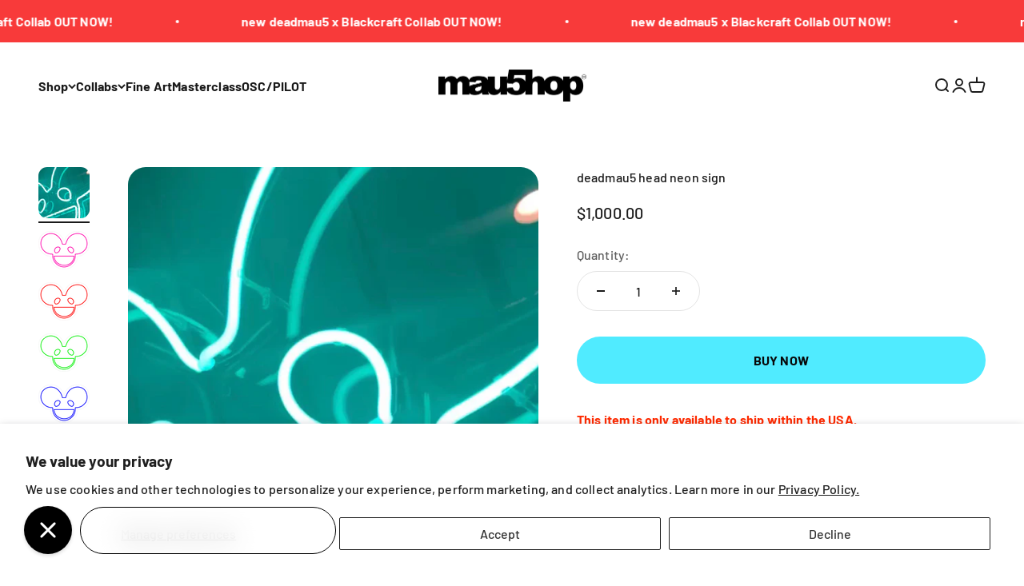

--- FILE ---
content_type: text/html; charset=utf-8
request_url: https://mau5hop.com/products/deadmau5-custom-neon-sign
body_size: 46657
content:
<!doctype html>

<html class="no-js" lang="en" dir="ltr">
  <head>
    <meta charset="utf-8">
    <meta name="viewport" content="width=device-width, initial-scale=1.0, height=device-height, minimum-scale=1.0, maximum-scale=1.0">
    <meta name="theme-color" content="#ffffff">

    <title>deadmau5 head neon sign</title><meta name="description" content="This item is only available to ship within the USA. Please allow 2-4 week for production Please allow 5-10 business days for shipping 31” W x 23” H including acrylic Handcrafted neon glass mounted on contour cut clear acrylic with cap and barrel standoffs included for easy installation. For indoor use only. Shipped in "><link rel="canonical" href="https://mau5hop.com/products/deadmau5-custom-neon-sign"><link rel="shortcut icon" href="//mau5hop.com/cdn/shop/files/red_v2.png?v=1682976159&width=96">
      <link rel="apple-touch-icon" href="//mau5hop.com/cdn/shop/files/red_v2.png?v=1682976159&width=180"><link rel="preconnect" href="https://cdn.shopify.com">
    <link rel="preconnect" href="https://fonts.shopifycdn.com" crossorigin>
    <link rel="dns-prefetch" href="https://productreviews.shopifycdn.com"><link rel="preload" href="//mau5hop.com/cdn/fonts/assistant/assistant_n8.caff9d99271f06fb89de26ba7662dbb685d39fcc.woff2" as="font" type="font/woff2" crossorigin><link rel="preload" href="//mau5hop.com/cdn/fonts/barlow/barlow_n5.a193a1990790eba0cc5cca569d23799830e90f07.woff2" as="font" type="font/woff2" crossorigin><meta property="og:type" content="product">
  <meta property="og:title" content="deadmau5 head neon sign">
  <meta property="product:price:amount" content="1,000.00">
  <meta property="product:price:currency" content="USD"><meta property="og:image" content="http://mau5hop.com/cdn/shop/products/IMG_34E849F00739-1_1.png?v=1674152070&width=2048">
  <meta property="og:image:secure_url" content="https://mau5hop.com/cdn/shop/products/IMG_34E849F00739-1_1.png?v=1674152070&width=2048">
  <meta property="og:image:width" content="1500">
  <meta property="og:image:height" content="1500"><meta property="og:description" content="This item is only available to ship within the USA. Please allow 2-4 week for production Please allow 5-10 business days for shipping 31” W x 23” H including acrylic Handcrafted neon glass mounted on contour cut clear acrylic with cap and barrel standoffs included for easy installation. For indoor use only. Shipped in "><meta property="og:url" content="https://mau5hop.com/products/deadmau5-custom-neon-sign">
<meta property="og:site_name" content="mau5hop"><meta name="twitter:card" content="summary"><meta name="twitter:title" content="deadmau5 head neon sign">
  <meta name="twitter:description" content="This item is only available to ship within the USA.

Please allow 2-4 week for production
Please allow 5-10 business days for shipping
31” W x 23” H including acrylic
Handcrafted neon glass
mounted on contour cut clear acrylic with cap and barrel standoffs included for easy installation.
For indoor use only.
Shipped in custom double-layer neon-safe packaging with foam.

No returns or exchanges

Available neon colors:


Pink

Red
Green
Blue
Teal
White
Purple



Available wiring colors:


White
Black




 Please Note: This product is not sold by mau5hop. You will be redirected to the official Neon Popsicle site to complete your transaction + customer support."><meta name="twitter:image" content="https://mau5hop.com/cdn/shop/products/IMG_34E849F00739-1_1.png?crop=center&height=1200&v=1674152070&width=1200">
  <meta name="twitter:image:alt" content="">
  <script type="application/ld+json">
  {
    "@context": "https://schema.org",
    "@type": "Product",
    "productID": 8072184103210,
    "offers": [{
          "@type": "Offer",
          "name": "deadmau5 head neon sign",
          "availability":"https://schema.org/InStock",
          "price": 1000.0,
          "priceCurrency": "USD",
          "priceValidUntil": "2026-01-23","sku": "DM1-ITM-012","url": "https://mau5hop.com/products/deadmau5-custom-neon-sign?variant=44076016107818"
        }
],"brand": {
      "@type": "Brand",
      "name": "deadmau5"
    },
    "name": "deadmau5 head neon sign",
    "description": "This item is only available to ship within the USA.\n\nPlease allow 2-4 week for production\nPlease allow 5-10 business days for shipping\n31” W x 23” H including acrylic\nHandcrafted neon glass\nmounted on contour cut clear acrylic with cap and barrel standoffs included for easy installation.\nFor indoor use only.\nShipped in custom double-layer neon-safe packaging with foam.\n\nNo returns or exchanges\n\nAvailable neon colors:\n\n\nPink\n\nRed\nGreen\nBlue\nTeal\nWhite\nPurple\n\n\n\nAvailable wiring colors:\n\n\nWhite\nBlack\n\n\n\n\n Please Note: This product is not sold by mau5hop. You will be redirected to the official Neon Popsicle site to complete your transaction + customer support.",
    "category": "Neon Sign",
    "url": "https://mau5hop.com/products/deadmau5-custom-neon-sign",
    "sku": "DM1-ITM-012","weight": {
        "@type": "QuantitativeValue",
        "unitCode": "kg",
        "value": 0.0
      },"image": {
      "@type": "ImageObject",
      "url": "https://mau5hop.com/cdn/shop/products/IMG_34E849F00739-1_1.png?v=1674152070&width=1024",
      "image": "https://mau5hop.com/cdn/shop/products/IMG_34E849F00739-1_1.png?v=1674152070&width=1024",
      "name": "",
      "width": "1024",
      "height": "1024"
    }
  }
  </script>



  <script type="application/ld+json">
  {
    "@context": "https://schema.org",
    "@type": "BreadcrumbList",
  "itemListElement": [{
      "@type": "ListItem",
      "position": 1,
      "name": "Home",
      "item": "https://mau5hop.com"
    },{
          "@type": "ListItem",
          "position": 2,
          "name": "deadmau5 head neon sign",
          "item": "https://mau5hop.com/products/deadmau5-custom-neon-sign"
        }]
  }
  </script>

<style>/* Typography (heading) */
  @font-face {
  font-family: Assistant;
  font-weight: 800;
  font-style: normal;
  font-display: fallback;
  src: url("//mau5hop.com/cdn/fonts/assistant/assistant_n8.caff9d99271f06fb89de26ba7662dbb685d39fcc.woff2") format("woff2"),
       url("//mau5hop.com/cdn/fonts/assistant/assistant_n8.f0472d26ec9d5e54e6f6aab077e3925b23191c3d.woff") format("woff");
}

/* Typography (body) */
  @font-face {
  font-family: Barlow;
  font-weight: 500;
  font-style: normal;
  font-display: fallback;
  src: url("//mau5hop.com/cdn/fonts/barlow/barlow_n5.a193a1990790eba0cc5cca569d23799830e90f07.woff2") format("woff2"),
       url("//mau5hop.com/cdn/fonts/barlow/barlow_n5.ae31c82169b1dc0715609b8cc6a610b917808358.woff") format("woff");
}

@font-face {
  font-family: Barlow;
  font-weight: 500;
  font-style: italic;
  font-display: fallback;
  src: url("//mau5hop.com/cdn/fonts/barlow/barlow_i5.714d58286997b65cd479af615cfa9bb0a117a573.woff2") format("woff2"),
       url("//mau5hop.com/cdn/fonts/barlow/barlow_i5.0120f77e6447d3b5df4bbec8ad8c2d029d87fb21.woff") format("woff");
}

@font-face {
  font-family: Barlow;
  font-weight: 700;
  font-style: normal;
  font-display: fallback;
  src: url("//mau5hop.com/cdn/fonts/barlow/barlow_n7.691d1d11f150e857dcbc1c10ef03d825bc378d81.woff2") format("woff2"),
       url("//mau5hop.com/cdn/fonts/barlow/barlow_n7.4fdbb1cb7da0e2c2f88492243ffa2b4f91924840.woff") format("woff");
}

@font-face {
  font-family: Barlow;
  font-weight: 700;
  font-style: italic;
  font-display: fallback;
  src: url("//mau5hop.com/cdn/fonts/barlow/barlow_i7.50e19d6cc2ba5146fa437a5a7443c76d5d730103.woff2") format("woff2"),
       url("//mau5hop.com/cdn/fonts/barlow/barlow_i7.47e9f98f1b094d912e6fd631cc3fe93d9f40964f.woff") format("woff");
}

:root {
    /**
     * ---------------------------------------------------------------------
     * SPACING VARIABLES
     *
     * We are using a spacing inspired from frameworks like Tailwind CSS.
     * ---------------------------------------------------------------------
     */
    --spacing-0-5: 0.125rem; /* 2px */
    --spacing-1: 0.25rem; /* 4px */
    --spacing-1-5: 0.375rem; /* 6px */
    --spacing-2: 0.5rem; /* 8px */
    --spacing-2-5: 0.625rem; /* 10px */
    --spacing-3: 0.75rem; /* 12px */
    --spacing-3-5: 0.875rem; /* 14px */
    --spacing-4: 1rem; /* 16px */
    --spacing-4-5: 1.125rem; /* 18px */
    --spacing-5: 1.25rem; /* 20px */
    --spacing-5-5: 1.375rem; /* 22px */
    --spacing-6: 1.5rem; /* 24px */
    --spacing-6-5: 1.625rem; /* 26px */
    --spacing-7: 1.75rem; /* 28px */
    --spacing-7-5: 1.875rem; /* 30px */
    --spacing-8: 2rem; /* 32px */
    --spacing-8-5: 2.125rem; /* 34px */
    --spacing-9: 2.25rem; /* 36px */
    --spacing-9-5: 2.375rem; /* 38px */
    --spacing-10: 2.5rem; /* 40px */
    --spacing-11: 2.75rem; /* 44px */
    --spacing-12: 3rem; /* 48px */
    --spacing-14: 3.5rem; /* 56px */
    --spacing-16: 4rem; /* 64px */
    --spacing-18: 4.5rem; /* 72px */
    --spacing-20: 5rem; /* 80px */
    --spacing-24: 6rem; /* 96px */
    --spacing-28: 7rem; /* 112px */
    --spacing-32: 8rem; /* 128px */
    --spacing-36: 9rem; /* 144px */
    --spacing-40: 10rem; /* 160px */
    --spacing-44: 11rem; /* 176px */
    --spacing-48: 12rem; /* 192px */
    --spacing-52: 13rem; /* 208px */
    --spacing-56: 14rem; /* 224px */
    --spacing-60: 15rem; /* 240px */
    --spacing-64: 16rem; /* 256px */
    --spacing-72: 18rem; /* 288px */
    --spacing-80: 20rem; /* 320px */
    --spacing-96: 24rem; /* 384px */

    /* Container */
    --container-max-width: 1600px;
    --container-narrow-max-width: 1350px;
    --container-gutter: var(--spacing-5);
    --section-outer-spacing-block: var(--spacing-8);
    --section-inner-max-spacing-block: var(--spacing-8);
    --section-inner-spacing-inline: var(--container-gutter);
    --section-stack-spacing-block: var(--spacing-8);

    /* Grid gutter */
    --grid-gutter: var(--spacing-5);

    /* Product list settings */
    --product-list-row-gap: var(--spacing-8);
    --product-list-column-gap: var(--grid-gutter);

    /* Form settings */
    --input-gap: var(--spacing-2);
    --input-height: 2.625rem;
    --input-padding-inline: var(--spacing-4);

    /* Other sizes */
    --sticky-area-height: calc(var(--sticky-announcement-bar-enabled, 0) * var(--announcement-bar-height, 0px) + var(--sticky-header-enabled, 0) * var(--header-height, 0px));

    /* RTL support */
    --transform-logical-flip: 1;
    --transform-origin-start: left;
    --transform-origin-end: right;

    /**
     * ---------------------------------------------------------------------
     * TYPOGRAPHY
     * ---------------------------------------------------------------------
     */

    /* Font properties */
    --heading-font-family: Assistant, sans-serif;
    --heading-font-weight: 800;
    --heading-font-style: normal;
    --heading-text-transform: normal;
    --heading-letter-spacing: -0.02em;
    --text-font-family: Barlow, sans-serif;
    --text-font-weight: 500;
    --text-font-style: normal;
    --text-letter-spacing: 0.01em;

    /* Font sizes */
    --text-h0: 3rem;
    --text-h1: 2.5rem;
    --text-h2: 2rem;
    --text-h3: 1.5rem;
    --text-h4: 1.375rem;
    --text-h5: 1.125rem;
    --text-h6: 1rem;
    --text-xs: 0.6875rem;
    --text-sm: 0.75rem;
    --text-base: 0.875rem;
    --text-lg: 1.125rem;

    /**
     * ---------------------------------------------------------------------
     * COLORS
     * ---------------------------------------------------------------------
     */

    /* Color settings */--accent: 80 235 255;
    --text-primary: 26 26 26;
    --background-primary: 255 255 255;
    --dialog-background: 255 255 255;
    --border-color: var(--text-color, var(--text-primary)) / 0.12;

    /* Button colors */
    --button-background-primary: 80 235 255;
    --button-text-primary: 8 8 8;
    --button-background-secondary: 8 8 8;
    --button-text-secondary: 255 255 255;

    /* Status colors */
    --success-background: 224 244 232;
    --success-text: 0 163 65;
    --warning-background: 255 246 233;
    --warning-text: 255 183 74;
    --error-background: 254 228 228;
    --error-text: 245 26 26;

    /* Product colors */
    --on-sale-text: 63 191 155;
    --on-sale-badge-background: 63 191 155;
    --on-sale-badge-text: 255 255 255;
    --sold-out-badge-background: 151 22 233;
    --sold-out-badge-text: 255 255 255;
    --primary-badge-background: 80 235 255;
    --primary-badge-text: 0 0 0;
    --star-color: 255 183 74;
    --product-card-background: 255 255 255;
    --product-card-text: 26 26 26;

    /* Header colors */
    --header-background: 255 255 255;
    --header-text: 26 26 26;

    /* Footer colors */
    --footer-background: 26 26 26;
    --footer-text: 255 255 255;

    /* Rounded variables (used for border radius) */
    --rounded-xs: 0.25rem;
    --rounded-sm: 0.6875rem;
    --rounded: 1.375rem;
    --rounded-lg: 2.75rem;
    --rounded-full: 9999px;

    --rounded-button: 3.75rem;
    --rounded-input: 0.5rem;

    /* Box shadow */
    --shadow-sm: 0 2px 8px rgb(var(--text-primary) / 0.22);
    --shadow: 0 5px 15px rgb(var(--text-primary) / 0.22);
    --shadow-md: 0 5px 30px rgb(var(--text-primary) / 0.22);
    --shadow-block: 0px 18px 30px rgb(var(--text-primary) / 0.22);

    /**
     * ---------------------------------------------------------------------
     * OTHER
     * ---------------------------------------------------------------------
     */

    --cursor-close-svg-url: url(//mau5hop.com/cdn/shop/t/6/assets/cursor-close.svg?v=147174565022153725511731954079);
    --cursor-zoom-in-svg-url: url(//mau5hop.com/cdn/shop/t/6/assets/cursor-zoom-in.svg?v=154953035094101115921731954079);
    --cursor-zoom-out-svg-url: url(//mau5hop.com/cdn/shop/t/6/assets/cursor-zoom-out.svg?v=16155520337305705181731954079);
    --checkmark-svg-url: url(//mau5hop.com/cdn/shop/t/6/assets/checkmark.svg?v=50507315165943638081731954079);
  }

  [dir="rtl"]:root {
    /* RTL support */
    --transform-logical-flip: -1;
    --transform-origin-start: right;
    --transform-origin-end: left;
  }

  @media screen and (min-width: 700px) {
    :root {
      /* Typography (font size) */
      --text-h0: 4rem;
      --text-h1: 3rem;
      --text-h2: 2.5rem;
      --text-h3: 2rem;
      --text-h4: 1.625rem;
      --text-h5: 1.25rem;
      --text-h6: 1.125rem;

      --text-xs: 0.75rem;
      --text-sm: 0.875rem;
      --text-base: 1.0rem;
      --text-lg: 1.25rem;

      /* Spacing */
      --container-gutter: 2rem;
      --section-outer-spacing-block: var(--spacing-12);
      --section-inner-max-spacing-block: var(--spacing-10);
      --section-inner-spacing-inline: var(--spacing-12);
      --section-stack-spacing-block: var(--spacing-10);

      /* Grid gutter */
      --grid-gutter: var(--spacing-6);

      /* Product list settings */
      --product-list-row-gap: var(--spacing-12);

      /* Form settings */
      --input-gap: 1rem;
      --input-height: 3.125rem;
      --input-padding-inline: var(--spacing-5);
    }
  }

  @media screen and (min-width: 1000px) {
    :root {
      /* Spacing settings */
      --container-gutter: var(--spacing-12);
      --section-outer-spacing-block: var(--spacing-14);
      --section-inner-max-spacing-block: var(--spacing-12);
      --section-inner-spacing-inline: var(--spacing-16);
      --section-stack-spacing-block: var(--spacing-10);
    }
  }

  @media screen and (min-width: 1150px) {
    :root {
      /* Spacing settings */
      --container-gutter: var(--spacing-12);
      --section-outer-spacing-block: var(--spacing-14);
      --section-inner-max-spacing-block: var(--spacing-12);
      --section-inner-spacing-inline: var(--spacing-16);
      --section-stack-spacing-block: var(--spacing-12);
    }
  }

  @media screen and (min-width: 1400px) {
    :root {
      /* Typography (font size) */
      --text-h0: 5rem;
      --text-h1: 3.75rem;
      --text-h2: 3rem;
      --text-h3: 2.25rem;
      --text-h4: 2rem;
      --text-h5: 1.5rem;
      --text-h6: 1.25rem;

      --section-outer-spacing-block: var(--spacing-16);
      --section-inner-max-spacing-block: var(--spacing-14);
      --section-inner-spacing-inline: var(--spacing-18);
    }
  }

  @media screen and (min-width: 1600px) {
    :root {
      --section-outer-spacing-block: var(--spacing-16);
      --section-inner-max-spacing-block: var(--spacing-16);
      --section-inner-spacing-inline: var(--spacing-20);
    }
  }

  /**
   * ---------------------------------------------------------------------
   * LIQUID DEPENDANT CSS
   *
   * Our main CSS is Liquid free, but some very specific features depend on
   * theme settings, so we have them here
   * ---------------------------------------------------------------------
   */@media screen and (pointer: fine) {
        .button:not([disabled]):hover, .btn:not([disabled]):hover, .shopify-payment-button__button--unbranded:not([disabled]):hover {
          --button-background-opacity: 0.85;
        }

        .button--subdued:not([disabled]):hover {
          --button-background: var(--text-color) / .05 !important;
        }
      }</style><script>
  document.documentElement.classList.replace('no-js', 'js');

  // This allows to expose several variables to the global scope, to be used in scripts
  window.themeVariables = {
    settings: {
      showPageTransition: true,
      headingApparition: "split_fade",
      pageType: "product",
      moneyFormat: "${{amount}}",
      moneyWithCurrencyFormat: "${{amount}} USD",
      currencyCodeEnabled: false,
      cartType: "drawer",
      showDiscount: true,
      discountMode: "saving"
    },

    strings: {
      accessibilityClose: "Close",
      accessibilityNext: "Next",
      accessibilityPrevious: "Previous",
      addToCartButton: "Add to cart",
      soldOutButton: "Sold out",
      preOrderButton: "Pre-order",
      unavailableButton: "Unavailable",
      closeGallery: "Close gallery",
      zoomGallery: "Zoom",
      errorGallery: "Image cannot be loaded",
      soldOutBadge: "Sold out",
      discountBadge: "Save @@",
      sku: "SKU:",
      searchNoResults: "No results could be found.",
      addOrderNote: "Add order note",
      editOrderNote: "Edit order note",
      shippingEstimatorNoResults: "Sorry, we do not ship to your address.",
      shippingEstimatorOneResult: "There is one shipping rate for your address:",
      shippingEstimatorMultipleResults: "There are several shipping rates for your address:",
      shippingEstimatorError: "One or more error occurred while retrieving shipping rates:"
    },

    breakpoints: {
      'sm': 'screen and (min-width: 700px)',
      'md': 'screen and (min-width: 1000px)',
      'lg': 'screen and (min-width: 1150px)',
      'xl': 'screen and (min-width: 1400px)',

      'sm-max': 'screen and (max-width: 699px)',
      'md-max': 'screen and (max-width: 999px)',
      'lg-max': 'screen and (max-width: 1149px)',
      'xl-max': 'screen and (max-width: 1399px)'
    }
  };window.addEventListener('DOMContentLoaded', () => {
      const isReloaded = (window.performance.navigation && window.performance.navigation.type === 1) || window.performance.getEntriesByType('navigation').map((nav) => nav.type).includes('reload');

      if ('animate' in document.documentElement && window.matchMedia('(prefers-reduced-motion: no-preference)').matches && document.referrer.includes(location.host) && !isReloaded) {
        document.body.animate({opacity: [0, 1]}, {duration: 115, fill: 'forwards'});
      }
    });

    window.addEventListener('pageshow', (event) => {
      document.body.classList.remove('page-transition');

      if (event.persisted) {
        document.body.animate({opacity: [0, 1]}, {duration: 0, fill: 'forwards'});
      }
    });// For detecting native share
  document.documentElement.classList.add(`native-share--${navigator.share ? 'enabled' : 'disabled'}`);// We save the product ID in local storage to be eventually used for recently viewed section
    try {
      const recentlyViewedProducts = new Set(JSON.parse(localStorage.getItem('theme:recently-viewed-products') || '[]'));

      recentlyViewedProducts.delete(8072184103210); // Delete first to re-move the product
      recentlyViewedProducts.add(8072184103210);

      localStorage.setItem('theme:recently-viewed-products', JSON.stringify(Array.from(recentlyViewedProducts.values()).reverse()));
    } catch (e) {
      // Safari in private mode does not allow setting item, we silently fail
    }</script><script type="module" src="//mau5hop.com/cdn/shop/t/6/assets/vendor.min.js?v=19330323356122838161731954079"></script>
    <script type="module" src="//mau5hop.com/cdn/shop/t/6/assets/theme.js?v=97556074736324205831731958729"></script>
    <script type="module" src="//mau5hop.com/cdn/shop/t/6/assets/sections.js?v=90436836010826322051731959266"></script>

    <!-- OutlinkStickyBtn CODE Start --><!-- OutlinkStickyBtn END --> <script>window.performance && window.performance.mark && window.performance.mark('shopify.content_for_header.start');</script><meta name="facebook-domain-verification" content="m0lxzm3g5hd1j1mkpayn9y6gj7r738">
<meta id="shopify-digital-wallet" name="shopify-digital-wallet" content="/70971654442/digital_wallets/dialog">
<meta name="shopify-checkout-api-token" content="ec7763dc15c314071025913b75f26f98">
<meta id="in-context-paypal-metadata" data-shop-id="70971654442" data-venmo-supported="false" data-environment="production" data-locale="en_US" data-paypal-v4="true" data-currency="USD">
<link rel="alternate" type="application/json+oembed" href="https://mau5hop.com/products/deadmau5-custom-neon-sign.oembed">
<script async="async" src="/checkouts/internal/preloads.js?locale=en-US"></script>
<link rel="preconnect" href="https://shop.app" crossorigin="anonymous">
<script async="async" src="https://shop.app/checkouts/internal/preloads.js?locale=en-US&shop_id=70971654442" crossorigin="anonymous"></script>
<script id="apple-pay-shop-capabilities" type="application/json">{"shopId":70971654442,"countryCode":"US","currencyCode":"USD","merchantCapabilities":["supports3DS"],"merchantId":"gid:\/\/shopify\/Shop\/70971654442","merchantName":"mau5hop","requiredBillingContactFields":["postalAddress","email","phone"],"requiredShippingContactFields":["postalAddress","email","phone"],"shippingType":"shipping","supportedNetworks":["visa","masterCard","amex","discover","elo","jcb"],"total":{"type":"pending","label":"mau5hop","amount":"1.00"},"shopifyPaymentsEnabled":true,"supportsSubscriptions":true}</script>
<script id="shopify-features" type="application/json">{"accessToken":"ec7763dc15c314071025913b75f26f98","betas":["rich-media-storefront-analytics"],"domain":"mau5hop.com","predictiveSearch":true,"shopId":70971654442,"locale":"en"}</script>
<script>var Shopify = Shopify || {};
Shopify.shop = "epicwin-mau5hop.myshopify.com";
Shopify.locale = "en";
Shopify.currency = {"active":"USD","rate":"1.0"};
Shopify.country = "US";
Shopify.theme = {"name":"Update: Black Friday 2024 - Nov 29, 2024","id":173014483242,"schema_name":"Impact","schema_version":"4.3.0","theme_store_id":1190,"role":"main"};
Shopify.theme.handle = "null";
Shopify.theme.style = {"id":null,"handle":null};
Shopify.cdnHost = "mau5hop.com/cdn";
Shopify.routes = Shopify.routes || {};
Shopify.routes.root = "/";</script>
<script type="module">!function(o){(o.Shopify=o.Shopify||{}).modules=!0}(window);</script>
<script>!function(o){function n(){var o=[];function n(){o.push(Array.prototype.slice.apply(arguments))}return n.q=o,n}var t=o.Shopify=o.Shopify||{};t.loadFeatures=n(),t.autoloadFeatures=n()}(window);</script>
<script>
  window.ShopifyPay = window.ShopifyPay || {};
  window.ShopifyPay.apiHost = "shop.app\/pay";
  window.ShopifyPay.redirectState = null;
</script>
<script id="shop-js-analytics" type="application/json">{"pageType":"product"}</script>
<script defer="defer" async type="module" src="//mau5hop.com/cdn/shopifycloud/shop-js/modules/v2/client.init-shop-cart-sync_IZsNAliE.en.esm.js"></script>
<script defer="defer" async type="module" src="//mau5hop.com/cdn/shopifycloud/shop-js/modules/v2/chunk.common_0OUaOowp.esm.js"></script>
<script type="module">
  await import("//mau5hop.com/cdn/shopifycloud/shop-js/modules/v2/client.init-shop-cart-sync_IZsNAliE.en.esm.js");
await import("//mau5hop.com/cdn/shopifycloud/shop-js/modules/v2/chunk.common_0OUaOowp.esm.js");

  window.Shopify.SignInWithShop?.initShopCartSync?.({"fedCMEnabled":true,"windoidEnabled":true});

</script>
<script defer="defer" async type="module" src="//mau5hop.com/cdn/shopifycloud/shop-js/modules/v2/client.payment-terms_CNlwjfZz.en.esm.js"></script>
<script defer="defer" async type="module" src="//mau5hop.com/cdn/shopifycloud/shop-js/modules/v2/chunk.common_0OUaOowp.esm.js"></script>
<script defer="defer" async type="module" src="//mau5hop.com/cdn/shopifycloud/shop-js/modules/v2/chunk.modal_CGo_dVj3.esm.js"></script>
<script type="module">
  await import("//mau5hop.com/cdn/shopifycloud/shop-js/modules/v2/client.payment-terms_CNlwjfZz.en.esm.js");
await import("//mau5hop.com/cdn/shopifycloud/shop-js/modules/v2/chunk.common_0OUaOowp.esm.js");
await import("//mau5hop.com/cdn/shopifycloud/shop-js/modules/v2/chunk.modal_CGo_dVj3.esm.js");

  
</script>
<script>
  window.Shopify = window.Shopify || {};
  if (!window.Shopify.featureAssets) window.Shopify.featureAssets = {};
  window.Shopify.featureAssets['shop-js'] = {"shop-cart-sync":["modules/v2/client.shop-cart-sync_DLOhI_0X.en.esm.js","modules/v2/chunk.common_0OUaOowp.esm.js"],"init-fed-cm":["modules/v2/client.init-fed-cm_C6YtU0w6.en.esm.js","modules/v2/chunk.common_0OUaOowp.esm.js"],"shop-button":["modules/v2/client.shop-button_BCMx7GTG.en.esm.js","modules/v2/chunk.common_0OUaOowp.esm.js"],"shop-cash-offers":["modules/v2/client.shop-cash-offers_BT26qb5j.en.esm.js","modules/v2/chunk.common_0OUaOowp.esm.js","modules/v2/chunk.modal_CGo_dVj3.esm.js"],"init-windoid":["modules/v2/client.init-windoid_B9PkRMql.en.esm.js","modules/v2/chunk.common_0OUaOowp.esm.js"],"init-shop-email-lookup-coordinator":["modules/v2/client.init-shop-email-lookup-coordinator_DZkqjsbU.en.esm.js","modules/v2/chunk.common_0OUaOowp.esm.js"],"shop-toast-manager":["modules/v2/client.shop-toast-manager_Di2EnuM7.en.esm.js","modules/v2/chunk.common_0OUaOowp.esm.js"],"shop-login-button":["modules/v2/client.shop-login-button_BtqW_SIO.en.esm.js","modules/v2/chunk.common_0OUaOowp.esm.js","modules/v2/chunk.modal_CGo_dVj3.esm.js"],"avatar":["modules/v2/client.avatar_BTnouDA3.en.esm.js"],"pay-button":["modules/v2/client.pay-button_CWa-C9R1.en.esm.js","modules/v2/chunk.common_0OUaOowp.esm.js"],"init-shop-cart-sync":["modules/v2/client.init-shop-cart-sync_IZsNAliE.en.esm.js","modules/v2/chunk.common_0OUaOowp.esm.js"],"init-customer-accounts":["modules/v2/client.init-customer-accounts_DenGwJTU.en.esm.js","modules/v2/client.shop-login-button_BtqW_SIO.en.esm.js","modules/v2/chunk.common_0OUaOowp.esm.js","modules/v2/chunk.modal_CGo_dVj3.esm.js"],"init-shop-for-new-customer-accounts":["modules/v2/client.init-shop-for-new-customer-accounts_JdHXxpS9.en.esm.js","modules/v2/client.shop-login-button_BtqW_SIO.en.esm.js","modules/v2/chunk.common_0OUaOowp.esm.js","modules/v2/chunk.modal_CGo_dVj3.esm.js"],"init-customer-accounts-sign-up":["modules/v2/client.init-customer-accounts-sign-up_D6__K_p8.en.esm.js","modules/v2/client.shop-login-button_BtqW_SIO.en.esm.js","modules/v2/chunk.common_0OUaOowp.esm.js","modules/v2/chunk.modal_CGo_dVj3.esm.js"],"checkout-modal":["modules/v2/client.checkout-modal_C_ZQDY6s.en.esm.js","modules/v2/chunk.common_0OUaOowp.esm.js","modules/v2/chunk.modal_CGo_dVj3.esm.js"],"shop-follow-button":["modules/v2/client.shop-follow-button_XetIsj8l.en.esm.js","modules/v2/chunk.common_0OUaOowp.esm.js","modules/v2/chunk.modal_CGo_dVj3.esm.js"],"lead-capture":["modules/v2/client.lead-capture_DvA72MRN.en.esm.js","modules/v2/chunk.common_0OUaOowp.esm.js","modules/v2/chunk.modal_CGo_dVj3.esm.js"],"shop-login":["modules/v2/client.shop-login_ClXNxyh6.en.esm.js","modules/v2/chunk.common_0OUaOowp.esm.js","modules/v2/chunk.modal_CGo_dVj3.esm.js"],"payment-terms":["modules/v2/client.payment-terms_CNlwjfZz.en.esm.js","modules/v2/chunk.common_0OUaOowp.esm.js","modules/v2/chunk.modal_CGo_dVj3.esm.js"]};
</script>
<script>(function() {
  var isLoaded = false;
  function asyncLoad() {
    if (isLoaded) return;
    isLoaded = true;
    var urls = ["https:\/\/config.gorgias.chat\/bundle-loader\/01H8MNCY6NC85HJT27M0P05FJ4?source=shopify1click\u0026shop=epicwin-mau5hop.myshopify.com","https:\/\/pfp-app.herokuapp.com\/get_script\/fee7868abf9411ee800d667e98547438.js?v=774612\u0026shop=epicwin-mau5hop.myshopify.com","\/\/cdn.shopify.com\/proxy\/75848e81b1c0e45ef57ef09fad32559f223486349101a684f6864119f2360a08\/d1639lhkj5l89m.cloudfront.net\/js\/storefront\/uppromote.js?shop=epicwin-mau5hop.myshopify.com\u0026sp-cache-control=cHVibGljLCBtYXgtYWdlPTkwMA","https:\/\/cdn.9gtb.com\/loader.js?g_cvt_id=1a15adb2-ac5d-4a23-9e93-3d371c4b4aeb\u0026shop=epicwin-mau5hop.myshopify.com","\/\/cdn.shopify.com\/proxy\/d2c4afc8da2b84ed5296c8fcf4a5a62af2d7f4a8dc9eb557a91278dcbb8cb4cc\/cdn.singleassets.com\/storefront-legacy\/single-ui-content-gating-0.0.849.js?shop=epicwin-mau5hop.myshopify.com\u0026sp-cache-control=cHVibGljLCBtYXgtYWdlPTkwMA"];
    for (var i = 0; i < urls.length; i++) {
      var s = document.createElement('script');
      s.type = 'text/javascript';
      s.async = true;
      s.src = urls[i];
      var x = document.getElementsByTagName('script')[0];
      x.parentNode.insertBefore(s, x);
    }
  };
  if(window.attachEvent) {
    window.attachEvent('onload', asyncLoad);
  } else {
    window.addEventListener('load', asyncLoad, false);
  }
})();</script>
<script id="__st">var __st={"a":70971654442,"offset":-28800,"reqid":"aa6b269f-9d37-4f2c-af0e-8c0043de72c6-1768352295","pageurl":"mau5hop.com\/products\/deadmau5-custom-neon-sign","u":"fccc76975f1a","p":"product","rtyp":"product","rid":8072184103210};</script>
<script>window.ShopifyPaypalV4VisibilityTracking = true;</script>
<script id="captcha-bootstrap">!function(){'use strict';const t='contact',e='account',n='new_comment',o=[[t,t],['blogs',n],['comments',n],[t,'customer']],c=[[e,'customer_login'],[e,'guest_login'],[e,'recover_customer_password'],[e,'create_customer']],r=t=>t.map((([t,e])=>`form[action*='/${t}']:not([data-nocaptcha='true']) input[name='form_type'][value='${e}']`)).join(','),a=t=>()=>t?[...document.querySelectorAll(t)].map((t=>t.form)):[];function s(){const t=[...o],e=r(t);return a(e)}const i='password',u='form_key',d=['recaptcha-v3-token','g-recaptcha-response','h-captcha-response',i],f=()=>{try{return window.sessionStorage}catch{return}},m='__shopify_v',_=t=>t.elements[u];function p(t,e,n=!1){try{const o=window.sessionStorage,c=JSON.parse(o.getItem(e)),{data:r}=function(t){const{data:e,action:n}=t;return t[m]||n?{data:e,action:n}:{data:t,action:n}}(c);for(const[e,n]of Object.entries(r))t.elements[e]&&(t.elements[e].value=n);n&&o.removeItem(e)}catch(o){console.error('form repopulation failed',{error:o})}}const l='form_type',E='cptcha';function T(t){t.dataset[E]=!0}const w=window,h=w.document,L='Shopify',v='ce_forms',y='captcha';let A=!1;((t,e)=>{const n=(g='f06e6c50-85a8-45c8-87d0-21a2b65856fe',I='https://cdn.shopify.com/shopifycloud/storefront-forms-hcaptcha/ce_storefront_forms_captcha_hcaptcha.v1.5.2.iife.js',D={infoText:'Protected by hCaptcha',privacyText:'Privacy',termsText:'Terms'},(t,e,n)=>{const o=w[L][v],c=o.bindForm;if(c)return c(t,g,e,D).then(n);var r;o.q.push([[t,g,e,D],n]),r=I,A||(h.body.append(Object.assign(h.createElement('script'),{id:'captcha-provider',async:!0,src:r})),A=!0)});var g,I,D;w[L]=w[L]||{},w[L][v]=w[L][v]||{},w[L][v].q=[],w[L][y]=w[L][y]||{},w[L][y].protect=function(t,e){n(t,void 0,e),T(t)},Object.freeze(w[L][y]),function(t,e,n,w,h,L){const[v,y,A,g]=function(t,e,n){const i=e?o:[],u=t?c:[],d=[...i,...u],f=r(d),m=r(i),_=r(d.filter((([t,e])=>n.includes(e))));return[a(f),a(m),a(_),s()]}(w,h,L),I=t=>{const e=t.target;return e instanceof HTMLFormElement?e:e&&e.form},D=t=>v().includes(t);t.addEventListener('submit',(t=>{const e=I(t);if(!e)return;const n=D(e)&&!e.dataset.hcaptchaBound&&!e.dataset.recaptchaBound,o=_(e),c=g().includes(e)&&(!o||!o.value);(n||c)&&t.preventDefault(),c&&!n&&(function(t){try{if(!f())return;!function(t){const e=f();if(!e)return;const n=_(t);if(!n)return;const o=n.value;o&&e.removeItem(o)}(t);const e=Array.from(Array(32),(()=>Math.random().toString(36)[2])).join('');!function(t,e){_(t)||t.append(Object.assign(document.createElement('input'),{type:'hidden',name:u})),t.elements[u].value=e}(t,e),function(t,e){const n=f();if(!n)return;const o=[...t.querySelectorAll(`input[type='${i}']`)].map((({name:t})=>t)),c=[...d,...o],r={};for(const[a,s]of new FormData(t).entries())c.includes(a)||(r[a]=s);n.setItem(e,JSON.stringify({[m]:1,action:t.action,data:r}))}(t,e)}catch(e){console.error('failed to persist form',e)}}(e),e.submit())}));const S=(t,e)=>{t&&!t.dataset[E]&&(n(t,e.some((e=>e===t))),T(t))};for(const o of['focusin','change'])t.addEventListener(o,(t=>{const e=I(t);D(e)&&S(e,y())}));const B=e.get('form_key'),M=e.get(l),P=B&&M;t.addEventListener('DOMContentLoaded',(()=>{const t=y();if(P)for(const e of t)e.elements[l].value===M&&p(e,B);[...new Set([...A(),...v().filter((t=>'true'===t.dataset.shopifyCaptcha))])].forEach((e=>S(e,t)))}))}(h,new URLSearchParams(w.location.search),n,t,e,['guest_login'])})(!0,!0)}();</script>
<script integrity="sha256-4kQ18oKyAcykRKYeNunJcIwy7WH5gtpwJnB7kiuLZ1E=" data-source-attribution="shopify.loadfeatures" defer="defer" src="//mau5hop.com/cdn/shopifycloud/storefront/assets/storefront/load_feature-a0a9edcb.js" crossorigin="anonymous"></script>
<script crossorigin="anonymous" defer="defer" src="//mau5hop.com/cdn/shopifycloud/storefront/assets/shopify_pay/storefront-65b4c6d7.js?v=20250812"></script>
<script data-source-attribution="shopify.dynamic_checkout.dynamic.init">var Shopify=Shopify||{};Shopify.PaymentButton=Shopify.PaymentButton||{isStorefrontPortableWallets:!0,init:function(){window.Shopify.PaymentButton.init=function(){};var t=document.createElement("script");t.src="https://mau5hop.com/cdn/shopifycloud/portable-wallets/latest/portable-wallets.en.js",t.type="module",document.head.appendChild(t)}};
</script>
<script data-source-attribution="shopify.dynamic_checkout.buyer_consent">
  function portableWalletsHideBuyerConsent(e){var t=document.getElementById("shopify-buyer-consent"),n=document.getElementById("shopify-subscription-policy-button");t&&n&&(t.classList.add("hidden"),t.setAttribute("aria-hidden","true"),n.removeEventListener("click",e))}function portableWalletsShowBuyerConsent(e){var t=document.getElementById("shopify-buyer-consent"),n=document.getElementById("shopify-subscription-policy-button");t&&n&&(t.classList.remove("hidden"),t.removeAttribute("aria-hidden"),n.addEventListener("click",e))}window.Shopify?.PaymentButton&&(window.Shopify.PaymentButton.hideBuyerConsent=portableWalletsHideBuyerConsent,window.Shopify.PaymentButton.showBuyerConsent=portableWalletsShowBuyerConsent);
</script>
<script data-source-attribution="shopify.dynamic_checkout.cart.bootstrap">document.addEventListener("DOMContentLoaded",(function(){function t(){return document.querySelector("shopify-accelerated-checkout-cart, shopify-accelerated-checkout")}if(t())Shopify.PaymentButton.init();else{new MutationObserver((function(e,n){t()&&(Shopify.PaymentButton.init(),n.disconnect())})).observe(document.body,{childList:!0,subtree:!0})}}));
</script>
<script id='scb4127' type='text/javascript' async='' src='https://mau5hop.com/cdn/shopifycloud/privacy-banner/storefront-banner.js'></script><link id="shopify-accelerated-checkout-styles" rel="stylesheet" media="screen" href="https://mau5hop.com/cdn/shopifycloud/portable-wallets/latest/accelerated-checkout-backwards-compat.css" crossorigin="anonymous">
<style id="shopify-accelerated-checkout-cart">
        #shopify-buyer-consent {
  margin-top: 1em;
  display: inline-block;
  width: 100%;
}

#shopify-buyer-consent.hidden {
  display: none;
}

#shopify-subscription-policy-button {
  background: none;
  border: none;
  padding: 0;
  text-decoration: underline;
  font-size: inherit;
  cursor: pointer;
}

#shopify-subscription-policy-button::before {
  box-shadow: none;
}

      </style>

<script>window.performance && window.performance.mark && window.performance.mark('shopify.content_for_header.end');</script>
<link href="//mau5hop.com/cdn/shop/t/6/assets/theme.css?v=159705880806041562321731954079" rel="stylesheet" type="text/css" media="all" /><!-- BEGIN app block: shopify://apps/gsc-countdown-timer/blocks/countdown-bar/58dc5b1b-43d2-4209-b1f3-52aff31643ed --><style>
  .gta-block__error {
    display: flex;
    flex-flow: column nowrap;
    gap: 12px;
    padding: 32px;
    border-radius: 12px;
    margin: 12px 0;
    background-color: #fff1e3;
    color: #412d00;
  }

  .gta-block__error-title {
    font-size: 18px;
    font-weight: 600;
    line-height: 28px;
  }

  .gta-block__error-body {
    font-size: 14px;
    line-height: 24px;
  }
</style>

<script>
  (function () {
    try {
      window.GSC_COUNTDOWN_META = {
        product_collections: [{"id":437736112426,"handle":"all","title":"All","updated_at":"2026-01-13T04:06:49-08:00","body_html":null,"published_at":"2023-02-24T18:58:37-08:00","sort_order":"price-desc","template_suffix":null,"disjunctive":false,"rules":[{"column":"type","relation":"not_equals","condition":"Digital Track"}],"published_scope":"global"},{"id":443576844586,"handle":"best-sellers","title":"Best Sellers","updated_at":"2026-01-13T04:06:49-08:00","body_html":"","published_at":"2023-04-25T12:03:57-07:00","sort_order":"manual","template_suffix":"","disjunctive":true,"rules":[{"column":"variant_inventory","relation":"greater_than","condition":"0"}],"published_scope":"global"},{"id":437930393898,"handle":"deadmau5","title":"deadmau5","updated_at":"2026-01-13T04:06:49-08:00","body_html":"","published_at":"2023-02-27T10:10:22-08:00","sort_order":"created-desc","template_suffix":"","disjunctive":true,"rules":[{"column":"tag","relation":"equals","condition":"artist: deadmau5"},{"column":"tag","relation":"equals","condition":"deadmau5"}],"published_scope":"global"},{"id":500753105194,"handle":"horde-discount","updated_at":"2026-01-13T04:06:49-08:00","published_at":"2025-10-22T16:38:01-07:00","sort_order":"best-selling","template_suffix":"","published_scope":"global","title":"HORDE Discount","body_html":""},{"id":469038727466,"handle":"special-discounts","updated_at":"2026-01-13T04:06:49-08:00","published_at":"2023-12-13T12:17:19-08:00","sort_order":"best-selling","template_suffix":"","published_scope":"global","title":"Special Discounts","body_html":""}],
        product_tags: ["deadmau5","Epicwin LTD"],
      };

      const widgets = [];

      if (Array.isArray(window.GSC_COUNTDOWN_WIDGETS)) {
        window.GSC_COUNTDOWN_WIDGETS.push(...widgets);
      } else {
        window.GSC_COUNTDOWN_WIDGETS = widgets || [];
      }
    } catch (e) {
      console.log(e);
    }
  })();
</script>


<!-- END app block --><script src="https://cdn.shopify.com/extensions/019a0283-dad8-7bc7-bb66-b523cba67540/countdown-app-root-55/assets/gsc-countdown-widget.js" type="text/javascript" defer="defer"></script>
<link href="https://monorail-edge.shopifysvc.com" rel="dns-prefetch">
<script>(function(){if ("sendBeacon" in navigator && "performance" in window) {try {var session_token_from_headers = performance.getEntriesByType('navigation')[0].serverTiming.find(x => x.name == '_s').description;} catch {var session_token_from_headers = undefined;}var session_cookie_matches = document.cookie.match(/_shopify_s=([^;]*)/);var session_token_from_cookie = session_cookie_matches && session_cookie_matches.length === 2 ? session_cookie_matches[1] : "";var session_token = session_token_from_headers || session_token_from_cookie || "";function handle_abandonment_event(e) {var entries = performance.getEntries().filter(function(entry) {return /monorail-edge.shopifysvc.com/.test(entry.name);});if (!window.abandonment_tracked && entries.length === 0) {window.abandonment_tracked = true;var currentMs = Date.now();var navigation_start = performance.timing.navigationStart;var payload = {shop_id: 70971654442,url: window.location.href,navigation_start,duration: currentMs - navigation_start,session_token,page_type: "product"};window.navigator.sendBeacon("https://monorail-edge.shopifysvc.com/v1/produce", JSON.stringify({schema_id: "online_store_buyer_site_abandonment/1.1",payload: payload,metadata: {event_created_at_ms: currentMs,event_sent_at_ms: currentMs}}));}}window.addEventListener('pagehide', handle_abandonment_event);}}());</script>
<script id="web-pixels-manager-setup">(function e(e,d,r,n,o){if(void 0===o&&(o={}),!Boolean(null===(a=null===(i=window.Shopify)||void 0===i?void 0:i.analytics)||void 0===a?void 0:a.replayQueue)){var i,a;window.Shopify=window.Shopify||{};var t=window.Shopify;t.analytics=t.analytics||{};var s=t.analytics;s.replayQueue=[],s.publish=function(e,d,r){return s.replayQueue.push([e,d,r]),!0};try{self.performance.mark("wpm:start")}catch(e){}var l=function(){var e={modern:/Edge?\/(1{2}[4-9]|1[2-9]\d|[2-9]\d{2}|\d{4,})\.\d+(\.\d+|)|Firefox\/(1{2}[4-9]|1[2-9]\d|[2-9]\d{2}|\d{4,})\.\d+(\.\d+|)|Chrom(ium|e)\/(9{2}|\d{3,})\.\d+(\.\d+|)|(Maci|X1{2}).+ Version\/(15\.\d+|(1[6-9]|[2-9]\d|\d{3,})\.\d+)([,.]\d+|)( \(\w+\)|)( Mobile\/\w+|) Safari\/|Chrome.+OPR\/(9{2}|\d{3,})\.\d+\.\d+|(CPU[ +]OS|iPhone[ +]OS|CPU[ +]iPhone|CPU IPhone OS|CPU iPad OS)[ +]+(15[._]\d+|(1[6-9]|[2-9]\d|\d{3,})[._]\d+)([._]\d+|)|Android:?[ /-](13[3-9]|1[4-9]\d|[2-9]\d{2}|\d{4,})(\.\d+|)(\.\d+|)|Android.+Firefox\/(13[5-9]|1[4-9]\d|[2-9]\d{2}|\d{4,})\.\d+(\.\d+|)|Android.+Chrom(ium|e)\/(13[3-9]|1[4-9]\d|[2-9]\d{2}|\d{4,})\.\d+(\.\d+|)|SamsungBrowser\/([2-9]\d|\d{3,})\.\d+/,legacy:/Edge?\/(1[6-9]|[2-9]\d|\d{3,})\.\d+(\.\d+|)|Firefox\/(5[4-9]|[6-9]\d|\d{3,})\.\d+(\.\d+|)|Chrom(ium|e)\/(5[1-9]|[6-9]\d|\d{3,})\.\d+(\.\d+|)([\d.]+$|.*Safari\/(?![\d.]+ Edge\/[\d.]+$))|(Maci|X1{2}).+ Version\/(10\.\d+|(1[1-9]|[2-9]\d|\d{3,})\.\d+)([,.]\d+|)( \(\w+\)|)( Mobile\/\w+|) Safari\/|Chrome.+OPR\/(3[89]|[4-9]\d|\d{3,})\.\d+\.\d+|(CPU[ +]OS|iPhone[ +]OS|CPU[ +]iPhone|CPU IPhone OS|CPU iPad OS)[ +]+(10[._]\d+|(1[1-9]|[2-9]\d|\d{3,})[._]\d+)([._]\d+|)|Android:?[ /-](13[3-9]|1[4-9]\d|[2-9]\d{2}|\d{4,})(\.\d+|)(\.\d+|)|Mobile Safari.+OPR\/([89]\d|\d{3,})\.\d+\.\d+|Android.+Firefox\/(13[5-9]|1[4-9]\d|[2-9]\d{2}|\d{4,})\.\d+(\.\d+|)|Android.+Chrom(ium|e)\/(13[3-9]|1[4-9]\d|[2-9]\d{2}|\d{4,})\.\d+(\.\d+|)|Android.+(UC? ?Browser|UCWEB|U3)[ /]?(15\.([5-9]|\d{2,})|(1[6-9]|[2-9]\d|\d{3,})\.\d+)\.\d+|SamsungBrowser\/(5\.\d+|([6-9]|\d{2,})\.\d+)|Android.+MQ{2}Browser\/(14(\.(9|\d{2,})|)|(1[5-9]|[2-9]\d|\d{3,})(\.\d+|))(\.\d+|)|K[Aa][Ii]OS\/(3\.\d+|([4-9]|\d{2,})\.\d+)(\.\d+|)/},d=e.modern,r=e.legacy,n=navigator.userAgent;return n.match(d)?"modern":n.match(r)?"legacy":"unknown"}(),u="modern"===l?"modern":"legacy",c=(null!=n?n:{modern:"",legacy:""})[u],f=function(e){return[e.baseUrl,"/wpm","/b",e.hashVersion,"modern"===e.buildTarget?"m":"l",".js"].join("")}({baseUrl:d,hashVersion:r,buildTarget:u}),m=function(e){var d=e.version,r=e.bundleTarget,n=e.surface,o=e.pageUrl,i=e.monorailEndpoint;return{emit:function(e){var a=e.status,t=e.errorMsg,s=(new Date).getTime(),l=JSON.stringify({metadata:{event_sent_at_ms:s},events:[{schema_id:"web_pixels_manager_load/3.1",payload:{version:d,bundle_target:r,page_url:o,status:a,surface:n,error_msg:t},metadata:{event_created_at_ms:s}}]});if(!i)return console&&console.warn&&console.warn("[Web Pixels Manager] No Monorail endpoint provided, skipping logging."),!1;try{return self.navigator.sendBeacon.bind(self.navigator)(i,l)}catch(e){}var u=new XMLHttpRequest;try{return u.open("POST",i,!0),u.setRequestHeader("Content-Type","text/plain"),u.send(l),!0}catch(e){return console&&console.warn&&console.warn("[Web Pixels Manager] Got an unhandled error while logging to Monorail."),!1}}}}({version:r,bundleTarget:l,surface:e.surface,pageUrl:self.location.href,monorailEndpoint:e.monorailEndpoint});try{o.browserTarget=l,function(e){var d=e.src,r=e.async,n=void 0===r||r,o=e.onload,i=e.onerror,a=e.sri,t=e.scriptDataAttributes,s=void 0===t?{}:t,l=document.createElement("script"),u=document.querySelector("head"),c=document.querySelector("body");if(l.async=n,l.src=d,a&&(l.integrity=a,l.crossOrigin="anonymous"),s)for(var f in s)if(Object.prototype.hasOwnProperty.call(s,f))try{l.dataset[f]=s[f]}catch(e){}if(o&&l.addEventListener("load",o),i&&l.addEventListener("error",i),u)u.appendChild(l);else{if(!c)throw new Error("Did not find a head or body element to append the script");c.appendChild(l)}}({src:f,async:!0,onload:function(){if(!function(){var e,d;return Boolean(null===(d=null===(e=window.Shopify)||void 0===e?void 0:e.analytics)||void 0===d?void 0:d.initialized)}()){var d=window.webPixelsManager.init(e)||void 0;if(d){var r=window.Shopify.analytics;r.replayQueue.forEach((function(e){var r=e[0],n=e[1],o=e[2];d.publishCustomEvent(r,n,o)})),r.replayQueue=[],r.publish=d.publishCustomEvent,r.visitor=d.visitor,r.initialized=!0}}},onerror:function(){return m.emit({status:"failed",errorMsg:"".concat(f," has failed to load")})},sri:function(e){var d=/^sha384-[A-Za-z0-9+/=]+$/;return"string"==typeof e&&d.test(e)}(c)?c:"",scriptDataAttributes:o}),m.emit({status:"loading"})}catch(e){m.emit({status:"failed",errorMsg:(null==e?void 0:e.message)||"Unknown error"})}}})({shopId: 70971654442,storefrontBaseUrl: "https://mau5hop.com",extensionsBaseUrl: "https://extensions.shopifycdn.com/cdn/shopifycloud/web-pixels-manager",monorailEndpoint: "https://monorail-edge.shopifysvc.com/unstable/produce_batch",surface: "storefront-renderer",enabledBetaFlags: ["2dca8a86","a0d5f9d2"],webPixelsConfigList: [{"id":"1695416618","configuration":"{\"shopId\":\"224699\",\"env\":\"production\",\"metaData\":\"[]\"}","eventPayloadVersion":"v1","runtimeContext":"STRICT","scriptVersion":"8e11013497942cd9be82d03af35714e6","type":"APP","apiClientId":2773553,"privacyPurposes":[],"dataSharingAdjustments":{"protectedCustomerApprovalScopes":["read_customer_address","read_customer_email","read_customer_name","read_customer_personal_data","read_customer_phone"]}},{"id":"1120469290","configuration":"{\"config\":\"{\\\"pixel_id\\\":\\\"GT-PZSGSDL2\\\",\\\"google_tag_ids\\\":[\\\"GT-PZSGSDL2\\\",\\\"AW-16758203893\\\",\\\"GT-PBZFQLH7\\\"],\\\"target_country\\\":\\\"ZZ\\\",\\\"gtag_events\\\":[{\\\"type\\\":\\\"search\\\",\\\"action_label\\\":[\\\"GT-PZSGSDL2\\\",\\\"AW-16758203893\\\/GUU0CKugxeYZEPXL97Y-\\\"]},{\\\"type\\\":\\\"begin_checkout\\\",\\\"action_label\\\":[\\\"GT-PZSGSDL2\\\",\\\"AW-16758203893\\\/59eACLGgxeYZEPXL97Y-\\\"]},{\\\"type\\\":\\\"view_item\\\",\\\"action_label\\\":[\\\"GT-PZSGSDL2\\\",\\\"AW-16758203893\\\/XeOdCKigxeYZEPXL97Y-\\\",\\\"MC-GFJ6K6C68V\\\"]},{\\\"type\\\":\\\"purchase\\\",\\\"action_label\\\":[\\\"GT-PZSGSDL2\\\",\\\"AW-16758203893\\\/Fa4hCKKgxeYZEPXL97Y-\\\",\\\"MC-GFJ6K6C68V\\\"]},{\\\"type\\\":\\\"page_view\\\",\\\"action_label\\\":[\\\"GT-PZSGSDL2\\\",\\\"AW-16758203893\\\/_6fYCKWgxeYZEPXL97Y-\\\",\\\"MC-GFJ6K6C68V\\\"]},{\\\"type\\\":\\\"add_payment_info\\\",\\\"action_label\\\":[\\\"GT-PZSGSDL2\\\",\\\"AW-16758203893\\\/pQfaCLSgxeYZEPXL97Y-\\\"]},{\\\"type\\\":\\\"add_to_cart\\\",\\\"action_label\\\":[\\\"GT-PZSGSDL2\\\",\\\"AW-16758203893\\\/Va8jCK6gxeYZEPXL97Y-\\\"]}],\\\"enable_monitoring_mode\\\":false}\"}","eventPayloadVersion":"v1","runtimeContext":"OPEN","scriptVersion":"b2a88bafab3e21179ed38636efcd8a93","type":"APP","apiClientId":1780363,"privacyPurposes":[],"dataSharingAdjustments":{"protectedCustomerApprovalScopes":["read_customer_address","read_customer_email","read_customer_name","read_customer_personal_data","read_customer_phone"]}},{"id":"1070563626","configuration":"{\"pixel_id\":\"987855789872392\",\"pixel_type\":\"facebook_pixel\"}","eventPayloadVersion":"v1","runtimeContext":"OPEN","scriptVersion":"ca16bc87fe92b6042fbaa3acc2fbdaa6","type":"APP","apiClientId":2329312,"privacyPurposes":["ANALYTICS","MARKETING","SALE_OF_DATA"],"dataSharingAdjustments":{"protectedCustomerApprovalScopes":["read_customer_address","read_customer_email","read_customer_name","read_customer_personal_data","read_customer_phone"]}},{"id":"shopify-app-pixel","configuration":"{}","eventPayloadVersion":"v1","runtimeContext":"STRICT","scriptVersion":"0450","apiClientId":"shopify-pixel","type":"APP","privacyPurposes":["ANALYTICS","MARKETING"]},{"id":"shopify-custom-pixel","eventPayloadVersion":"v1","runtimeContext":"LAX","scriptVersion":"0450","apiClientId":"shopify-pixel","type":"CUSTOM","privacyPurposes":["ANALYTICS","MARKETING"]}],isMerchantRequest: false,initData: {"shop":{"name":"mau5hop","paymentSettings":{"currencyCode":"USD"},"myshopifyDomain":"epicwin-mau5hop.myshopify.com","countryCode":"US","storefrontUrl":"https:\/\/mau5hop.com"},"customer":null,"cart":null,"checkout":null,"productVariants":[{"price":{"amount":1000.0,"currencyCode":"USD"},"product":{"title":"deadmau5 head neon sign","vendor":"deadmau5","id":"8072184103210","untranslatedTitle":"deadmau5 head neon sign","url":"\/products\/deadmau5-custom-neon-sign","type":"Neon Sign"},"id":"44076016107818","image":{"src":"\/\/mau5hop.com\/cdn\/shop\/products\/IMG_34E849F00739-1_1.png?v=1674152070"},"sku":"DM1-ITM-012","title":"Default Title","untranslatedTitle":"Default Title"}],"purchasingCompany":null},},"https://mau5hop.com/cdn","7cecd0b6w90c54c6cpe92089d5m57a67346",{"modern":"","legacy":""},{"shopId":"70971654442","storefrontBaseUrl":"https:\/\/mau5hop.com","extensionBaseUrl":"https:\/\/extensions.shopifycdn.com\/cdn\/shopifycloud\/web-pixels-manager","surface":"storefront-renderer","enabledBetaFlags":"[\"2dca8a86\", \"a0d5f9d2\"]","isMerchantRequest":"false","hashVersion":"7cecd0b6w90c54c6cpe92089d5m57a67346","publish":"custom","events":"[[\"page_viewed\",{}],[\"product_viewed\",{\"productVariant\":{\"price\":{\"amount\":1000.0,\"currencyCode\":\"USD\"},\"product\":{\"title\":\"deadmau5 head neon sign\",\"vendor\":\"deadmau5\",\"id\":\"8072184103210\",\"untranslatedTitle\":\"deadmau5 head neon sign\",\"url\":\"\/products\/deadmau5-custom-neon-sign\",\"type\":\"Neon Sign\"},\"id\":\"44076016107818\",\"image\":{\"src\":\"\/\/mau5hop.com\/cdn\/shop\/products\/IMG_34E849F00739-1_1.png?v=1674152070\"},\"sku\":\"DM1-ITM-012\",\"title\":\"Default Title\",\"untranslatedTitle\":\"Default Title\"}}]]"});</script><script>
  window.ShopifyAnalytics = window.ShopifyAnalytics || {};
  window.ShopifyAnalytics.meta = window.ShopifyAnalytics.meta || {};
  window.ShopifyAnalytics.meta.currency = 'USD';
  var meta = {"product":{"id":8072184103210,"gid":"gid:\/\/shopify\/Product\/8072184103210","vendor":"deadmau5","type":"Neon Sign","handle":"deadmau5-custom-neon-sign","variants":[{"id":44076016107818,"price":100000,"name":"deadmau5 head neon sign","public_title":null,"sku":"DM1-ITM-012"}],"remote":false},"page":{"pageType":"product","resourceType":"product","resourceId":8072184103210,"requestId":"aa6b269f-9d37-4f2c-af0e-8c0043de72c6-1768352295"}};
  for (var attr in meta) {
    window.ShopifyAnalytics.meta[attr] = meta[attr];
  }
</script>
<script class="analytics">
  (function () {
    var customDocumentWrite = function(content) {
      var jquery = null;

      if (window.jQuery) {
        jquery = window.jQuery;
      } else if (window.Checkout && window.Checkout.$) {
        jquery = window.Checkout.$;
      }

      if (jquery) {
        jquery('body').append(content);
      }
    };

    var hasLoggedConversion = function(token) {
      if (token) {
        return document.cookie.indexOf('loggedConversion=' + token) !== -1;
      }
      return false;
    }

    var setCookieIfConversion = function(token) {
      if (token) {
        var twoMonthsFromNow = new Date(Date.now());
        twoMonthsFromNow.setMonth(twoMonthsFromNow.getMonth() + 2);

        document.cookie = 'loggedConversion=' + token + '; expires=' + twoMonthsFromNow;
      }
    }

    var trekkie = window.ShopifyAnalytics.lib = window.trekkie = window.trekkie || [];
    if (trekkie.integrations) {
      return;
    }
    trekkie.methods = [
      'identify',
      'page',
      'ready',
      'track',
      'trackForm',
      'trackLink'
    ];
    trekkie.factory = function(method) {
      return function() {
        var args = Array.prototype.slice.call(arguments);
        args.unshift(method);
        trekkie.push(args);
        return trekkie;
      };
    };
    for (var i = 0; i < trekkie.methods.length; i++) {
      var key = trekkie.methods[i];
      trekkie[key] = trekkie.factory(key);
    }
    trekkie.load = function(config) {
      trekkie.config = config || {};
      trekkie.config.initialDocumentCookie = document.cookie;
      var first = document.getElementsByTagName('script')[0];
      var script = document.createElement('script');
      script.type = 'text/javascript';
      script.onerror = function(e) {
        var scriptFallback = document.createElement('script');
        scriptFallback.type = 'text/javascript';
        scriptFallback.onerror = function(error) {
                var Monorail = {
      produce: function produce(monorailDomain, schemaId, payload) {
        var currentMs = new Date().getTime();
        var event = {
          schema_id: schemaId,
          payload: payload,
          metadata: {
            event_created_at_ms: currentMs,
            event_sent_at_ms: currentMs
          }
        };
        return Monorail.sendRequest("https://" + monorailDomain + "/v1/produce", JSON.stringify(event));
      },
      sendRequest: function sendRequest(endpointUrl, payload) {
        // Try the sendBeacon API
        if (window && window.navigator && typeof window.navigator.sendBeacon === 'function' && typeof window.Blob === 'function' && !Monorail.isIos12()) {
          var blobData = new window.Blob([payload], {
            type: 'text/plain'
          });

          if (window.navigator.sendBeacon(endpointUrl, blobData)) {
            return true;
          } // sendBeacon was not successful

        } // XHR beacon

        var xhr = new XMLHttpRequest();

        try {
          xhr.open('POST', endpointUrl);
          xhr.setRequestHeader('Content-Type', 'text/plain');
          xhr.send(payload);
        } catch (e) {
          console.log(e);
        }

        return false;
      },
      isIos12: function isIos12() {
        return window.navigator.userAgent.lastIndexOf('iPhone; CPU iPhone OS 12_') !== -1 || window.navigator.userAgent.lastIndexOf('iPad; CPU OS 12_') !== -1;
      }
    };
    Monorail.produce('monorail-edge.shopifysvc.com',
      'trekkie_storefront_load_errors/1.1',
      {shop_id: 70971654442,
      theme_id: 173014483242,
      app_name: "storefront",
      context_url: window.location.href,
      source_url: "//mau5hop.com/cdn/s/trekkie.storefront.55c6279c31a6628627b2ba1c5ff367020da294e2.min.js"});

        };
        scriptFallback.async = true;
        scriptFallback.src = '//mau5hop.com/cdn/s/trekkie.storefront.55c6279c31a6628627b2ba1c5ff367020da294e2.min.js';
        first.parentNode.insertBefore(scriptFallback, first);
      };
      script.async = true;
      script.src = '//mau5hop.com/cdn/s/trekkie.storefront.55c6279c31a6628627b2ba1c5ff367020da294e2.min.js';
      first.parentNode.insertBefore(script, first);
    };
    trekkie.load(
      {"Trekkie":{"appName":"storefront","development":false,"defaultAttributes":{"shopId":70971654442,"isMerchantRequest":null,"themeId":173014483242,"themeCityHash":"11395052406224266467","contentLanguage":"en","currency":"USD"},"isServerSideCookieWritingEnabled":true,"monorailRegion":"shop_domain","enabledBetaFlags":["65f19447"]},"Session Attribution":{},"S2S":{"facebookCapiEnabled":true,"source":"trekkie-storefront-renderer","apiClientId":580111}}
    );

    var loaded = false;
    trekkie.ready(function() {
      if (loaded) return;
      loaded = true;

      window.ShopifyAnalytics.lib = window.trekkie;

      var originalDocumentWrite = document.write;
      document.write = customDocumentWrite;
      try { window.ShopifyAnalytics.merchantGoogleAnalytics.call(this); } catch(error) {};
      document.write = originalDocumentWrite;

      window.ShopifyAnalytics.lib.page(null,{"pageType":"product","resourceType":"product","resourceId":8072184103210,"requestId":"aa6b269f-9d37-4f2c-af0e-8c0043de72c6-1768352295","shopifyEmitted":true});

      var match = window.location.pathname.match(/checkouts\/(.+)\/(thank_you|post_purchase)/)
      var token = match? match[1]: undefined;
      if (!hasLoggedConversion(token)) {
        setCookieIfConversion(token);
        window.ShopifyAnalytics.lib.track("Viewed Product",{"currency":"USD","variantId":44076016107818,"productId":8072184103210,"productGid":"gid:\/\/shopify\/Product\/8072184103210","name":"deadmau5 head neon sign","price":"1000.00","sku":"DM1-ITM-012","brand":"deadmau5","variant":null,"category":"Neon Sign","nonInteraction":true,"remote":false},undefined,undefined,{"shopifyEmitted":true});
      window.ShopifyAnalytics.lib.track("monorail:\/\/trekkie_storefront_viewed_product\/1.1",{"currency":"USD","variantId":44076016107818,"productId":8072184103210,"productGid":"gid:\/\/shopify\/Product\/8072184103210","name":"deadmau5 head neon sign","price":"1000.00","sku":"DM1-ITM-012","brand":"deadmau5","variant":null,"category":"Neon Sign","nonInteraction":true,"remote":false,"referer":"https:\/\/mau5hop.com\/products\/deadmau5-custom-neon-sign"});
      }
    });


        var eventsListenerScript = document.createElement('script');
        eventsListenerScript.async = true;
        eventsListenerScript.src = "//mau5hop.com/cdn/shopifycloud/storefront/assets/shop_events_listener-3da45d37.js";
        document.getElementsByTagName('head')[0].appendChild(eventsListenerScript);

})();</script>
<script
  defer
  src="https://mau5hop.com/cdn/shopifycloud/perf-kit/shopify-perf-kit-3.0.3.min.js"
  data-application="storefront-renderer"
  data-shop-id="70971654442"
  data-render-region="gcp-us-central1"
  data-page-type="product"
  data-theme-instance-id="173014483242"
  data-theme-name="Impact"
  data-theme-version="4.3.0"
  data-monorail-region="shop_domain"
  data-resource-timing-sampling-rate="10"
  data-shs="true"
  data-shs-beacon="true"
  data-shs-export-with-fetch="true"
  data-shs-logs-sample-rate="1"
  data-shs-beacon-endpoint="https://mau5hop.com/api/collect"
></script>
</head>

  <body class="page-transition zoom-image--enabled"><!-- DRAWER -->
<template id="drawer-default-template">
  <style>
    [hidden] {
      display: none !important;
    }
  </style>

  <button part="outside-close-button" is="close-button" aria-label="Close"><svg role="presentation" stroke-width="2" focusable="false" width="24" height="24" class="icon icon-close" viewBox="0 0 24 24">
        <path d="M17.658 6.343 6.344 17.657M17.658 17.657 6.344 6.343" stroke="currentColor"></path>
      </svg></button>

  <div part="overlay"></div>

  <div part="content">
    <header part="header">
      <slot name="header"></slot>

      <button part="close-button" is="close-button" aria-label="Close"><svg role="presentation" stroke-width="2" focusable="false" width="24" height="24" class="icon icon-close" viewBox="0 0 24 24">
        <path d="M17.658 6.343 6.344 17.657M17.658 17.657 6.344 6.343" stroke="currentColor"></path>
      </svg></button>
    </header>

    <div part="body">
      <slot></slot>
    </div>

    <footer part="footer">
      <slot name="footer"></slot>
    </footer>
  </div>
</template>

<!-- POPOVER -->
<template id="popover-default-template">
  <button part="outside-close-button" is="close-button" aria-label="Close"><svg role="presentation" stroke-width="2" focusable="false" width="24" height="24" class="icon icon-close" viewBox="0 0 24 24">
        <path d="M17.658 6.343 6.344 17.657M17.658 17.657 6.344 6.343" stroke="currentColor"></path>
      </svg></button>

  <div part="overlay"></div>

  <div part="content">
    <header part="title">
      <slot name="title"></slot>
    </header>

    <div part="body">
      <slot></slot>
    </div>
  </div>
</template><a href="#main" class="skip-to-content sr-only">Skip to content</a><!-- BEGIN sections: header-group -->
<aside id="shopify-section-sections--23709941170474__announcement-bar" class="shopify-section shopify-section-group-header-group shopify-section--announcement-bar"><style>
    :root {
      --sticky-announcement-bar-enabled:0;
    }</style><height-observer variable="announcement-bar">
    <div class="announcement-bar bg-custom text-custom"style="--background: 248 58 58; --text-color: 255 255 255;"><marquee-text scrolling-speed="10" class="announcement-bar__scrolling-list"><span class="announcement-bar__item" ><p class="bold text-base" >new deadmau5 x Blackcraft Collab OUT NOW!
</p>

              <span class="shape-circle shape--sm"></span></span><span class="announcement-bar__item" aria-hidden="true"><p class="bold text-base" >new deadmau5 x Blackcraft Collab OUT NOW!
</p>

              <span class="shape-circle shape--sm"></span></span><span class="announcement-bar__item" aria-hidden="true"><p class="bold text-base" >new deadmau5 x Blackcraft Collab OUT NOW!
</p>

              <span class="shape-circle shape--sm"></span></span><span class="announcement-bar__item" aria-hidden="true"><p class="bold text-base" >new deadmau5 x Blackcraft Collab OUT NOW!
</p>

              <span class="shape-circle shape--sm"></span></span><span class="announcement-bar__item" aria-hidden="true"><p class="bold text-base" >new deadmau5 x Blackcraft Collab OUT NOW!
</p>

              <span class="shape-circle shape--sm"></span></span><span class="announcement-bar__item" aria-hidden="true"><p class="bold text-base" >new deadmau5 x Blackcraft Collab OUT NOW!
</p>

              <span class="shape-circle shape--sm"></span></span><span class="announcement-bar__item" aria-hidden="true"><p class="bold text-base" >new deadmau5 x Blackcraft Collab OUT NOW!
</p>

              <span class="shape-circle shape--sm"></span></span><span class="announcement-bar__item" aria-hidden="true"><p class="bold text-base" >new deadmau5 x Blackcraft Collab OUT NOW!
</p>

              <span class="shape-circle shape--sm"></span></span><span class="announcement-bar__item" aria-hidden="true"><p class="bold text-base" >new deadmau5 x Blackcraft Collab OUT NOW!
</p>

              <span class="shape-circle shape--sm"></span></span><span class="announcement-bar__item" aria-hidden="true"><p class="bold text-base" >new deadmau5 x Blackcraft Collab OUT NOW!
</p>

              <span class="shape-circle shape--sm"></span></span></marquee-text></div>
  </height-observer>

  <script>
    document.documentElement.style.setProperty('--announcement-bar-height', Math.round(document.getElementById('shopify-section-sections--23709941170474__announcement-bar').clientHeight) + 'px');
  </script></aside><header id="shopify-section-sections--23709941170474__header" class="shopify-section shopify-section-group-header-group shopify-section--header"><style>
  :root {
    --sticky-header-enabled:1;
  }

  #shopify-section-sections--23709941170474__header {
    --header-grid-template: "main-nav logo secondary-nav" / minmax(0, 1fr) auto minmax(0, 1fr);
    --header-padding-block: var(--spacing-4-5);
    --header-background-opacity: 1.0;
    --header-background-blur-radius: 0px;
    --header-transparent-text-color: 255 255 255;--header-logo-width: 130px;
      --header-logo-height: 28px;position: sticky;
    top: 0;
    z-index: 10;
  }.shopify-section--announcement-bar ~ #shopify-section-sections--23709941170474__header {
      top: calc(var(--sticky-announcement-bar-enabled, 0) * var(--announcement-bar-height, 0px));
    }@media screen and (min-width: 700px) {
    #shopify-section-sections--23709941170474__header {--header-logo-width: 185px;
        --header-logo-height: 40px;--header-padding-block: var(--spacing-8-5);
    }
  }</style>

<height-observer variable="header">
  <store-header class="header"  sticky>
    <div class="header__wrapper"><div class="header__main-nav">
        <div class="header__icon-list">
          <button type="button" class="tap-area lg:hidden" aria-controls="header-sidebar-menu">
            <span class="sr-only">Open navigation menu</span><svg role="presentation" stroke-width="1.9" focusable="false" width="22" height="22" class="icon icon-hamburger" viewBox="0 0 22 22">
        <path d="M1 5h20M1 11h20M1 17h20" stroke="currentColor" stroke-linecap="round"></path>
      </svg></button>

          <a href="/search" class="tap-area sm:hidden" aria-controls="search-drawer">
            <span class="sr-only">Open search</span><svg role="presentation" stroke-width="1.9" focusable="false" width="22" height="22" class="icon icon-search" viewBox="0 0 22 22">
        <circle cx="11" cy="10" r="7" fill="none" stroke="currentColor"></circle>
        <path d="m16 15 3 3" stroke="currentColor" stroke-linecap="round" stroke-linejoin="round"></path>
      </svg></a><nav class="header__link-list  wrap" role="navigation">
              <ul class="contents" role="list">

                  <li><button aria-controls="navigation-drawer-1" aria-expanded="false" class="text-with-icon gap-2.5 bold link-faded-reverse">Shop<svg role="presentation" focusable="false" width="10" height="7" class="icon icon-chevron-bottom" viewBox="0 0 10 7">
        <path d="m1 1 4 4 4-4" fill="none" stroke="currentColor" stroke-width="2"></path>
      </svg></button>

                          <navigation-drawer class="navigation-drawer drawer lg-max:hidden" id="navigation-drawer-1" open-from="left" mega-menu><div class="panel-list__wrapper">
  <div class="panel">
    <div class="panel__wrapper" style="--panel-wrapper-justify-content: flex-start">
      <div class="panel__scroller v-stack gap-8"><button is="close-button" aria-label="Close"class="sm-max:hidden"><svg role="presentation" stroke-width="2" focusable="false" width="19" height="19" class="icon icon-close" viewBox="0 0 24 24">
        <path d="M17.658 6.343 6.344 17.657M17.658 17.657 6.344 6.343" stroke="currentColor"></path>
      </svg></button><ul class="v-stack gap-4"><li class="h3 sm:h4"><a href="/collections/deadmau5" class="group block w-full">
                  <span><span class="reversed-link">deadmau5</span></span>
                </a></li><li class="h3 sm:h4"><a href="/collections/testpilot" class="group block w-full">
                  <span><span class="reversed-link">TESTPILOT</span></span>
                </a></li><li class="h3 sm:h4"><a href="/collections/mau5trap" class="group block w-full">
                  <span><span class="reversed-link">mau5trap</span></span>
                </a></li><li class="h3 sm:h4"><a href="/collections/mau5hop-kid5" class="group block w-full">
                  <span><span class="reversed-link">mau5hop kid5</span></span>
                </a></li><li class="h3 sm:h4"><a href="/collections/professor-meowingtons" class="group block w-full">
                  <span><span class="reversed-link">Prof. Meowingtons™</span></span>
                </a></li><li class="h3 sm:h4"><a href="/collections/bsod" class="group block w-full">
                  <span><span class="reversed-link">BSOD</span></span>
                </a></li><li class="h3 sm:h4"><button class="text-with-icon w-full group justify-between" aria-expanded="false" data-panel="1-0">
                  <span>Collaborations</span>
                  <span class="circle-chevron group-hover:colors group-expanded:colors"><svg role="presentation" focusable="false" width="5" height="8" class="icon icon-chevron-right-small reverse-icon" viewBox="0 0 5 8">
        <path d="m.75 7 3-3-3-3" fill="none" stroke="currentColor" stroke-width="1.5"></path>
      </svg></span>
                </button></li><li class="h3 sm:h4"><a href="/collections/fine-art" class="group block w-full">
                  <span><span class="reversed-link">Fine Art</span></span>
                </a></li><li class="h3 sm:h4"><a href="/collections/all" class="group block w-full">
                  <span><span class="reversed-link">SHOP ALL</span></span>
                </a></li></ul></div>



<style>
  #navigation-promo-2ed56bb7-d82b-44c1-afdf-8825a966b0da-drawer-- {
    --navigation-promo-grid: 
  
    auto / repeat(0, minmax(var(--mega-menu-promo-grid-image-min-width), var(--mega-menu-promo-grid-image-max-width)))

  
;
    --mega-menu-promo-grid-image-max-width: 300px;
    --mega-menu-promo-grid-image-min-width: 172px;
    --promo-heading-font-size: var(--text-h5);
    --content-over-media-row-gap: var(--spacing-3);
    --content-over-media-column-gap: var(--spacing-4);--navigation-promo-gap: var(--spacing-2);
      --panel-wrapper-justify-content: flex-start;}

  #navigation-promo-2ed56bb7-d82b-44c1-afdf-8825a966b0da-drawer-- .navigation-promo__carousel-controls {inset-block-end: var(--content-over-media-column-gap);}

  @media screen and (min-width:700px) {
    #navigation-promo-2ed56bb7-d82b-44c1-afdf-8825a966b0da-drawer-- {--promo-heading-font-size: var(--text-h6);--mega-menu-promo-grid-image-min-width: 192px;
      --content-over-media-row-gap: var(--spacing-4);
      --content-over-media-column-gap: var(--spacing-5);
    }
  }@media screen and (min-width: 1150px) {
      #navigation-promo-2ed56bb7-d82b-44c1-afdf-8825a966b0da-drawer-- {
        --promo-heading-font-size: var(--text-h5);
        --content-over-media-row-gap: var(--spacing-5);
        --content-over-media-column-gap: var(--spacing-7);
        --mega-menu-promo-grid-image-min-width: 220px;

      
      }
    }</style><div class="navigation-promo__wrapper  " id="navigation-promo-2ed56bb7-d82b-44c1-afdf-8825a966b0da-drawer--"><div class="navigation-promo navigation-promo--grid scroll-area bleed">
      
    </div></div></div>
  </div><div class="panel gap-8">
      <div class="panel__wrapper" style="--panel-wrapper-justify-content: flex-start" hidden>
                  <ul class="v-stack gap-4">
                    <li class="lg:hidden">
                      <button class="text-with-icon h6 text-subdued" data-panel="0"><svg role="presentation" focusable="false" width="7" height="10" class="icon icon-chevron-left reverse-icon" viewBox="0 0 7 10">
        <path d="M6 1 2 5l4 4" fill="none" stroke="currentColor" stroke-width="2"></path>
      </svg>Collaborations
                      </button>
                    </li><li class="h3 sm:h5"><a class="group block w-full" href="/collections/blackcraft"><span><span class="reversed-link">deadmau5 x Blackcraft Cult</span></span>
                            </a></li><li class="h3 sm:h5"><a class="group block w-full" href="/collections/deadmau5-x-cobykatz"><span><span class="reversed-link">deadmau5 x Cobykatz</span></span>
                            </a></li><li class="h3 sm:h5"><a class="group block w-full" href="https://enjoycoco.com/pages/coco-x-deadmau5"><span><span class="reversed-link">deadmau5 x CoCo</span></span>
                            </a></li><li class="h3 sm:h5"><a class="group block w-full" href="/collections/deadmau5-x-cosis"><span><span class="reversed-link">deadmau5 x COSIS</span></span>
                            </a></li><li class="h3 sm:h5"><a class="group block w-full" href="/collections/deadmau5-x-david-garibaldi"><span><span class="reversed-link">deadmau5 x David Garibaldi</span></span>
                            </a></li><li class="h3 sm:h5"><a class="group block w-full" href="https://e-sportsnutrition.gg/"><span><span class="reversed-link">deadmau5 x ELX</span></span>
                            </a></li><li class="h3 sm:h5"><a class="group block w-full" href="/collections/deadmau5-x-gregory-siff"><span><span class="reversed-link">deadmau5 x Gregory Siff</span></span>
                            </a></li><li class="h3 sm:h5"><a class="group block w-full" href="/collections/deadmau5-x-mad-dog-jones"><span><span class="reversed-link">deadmau5 x Mad Dog Jones</span></span>
                            </a></li><li class="h3 sm:h5"><a class="group block w-full" href="/collections/deadmau5-x-meta-threads"><span><span class="reversed-link">deadmau5 x Meta Threads</span></span>
                            </a></li><li class="h3 sm:h5"><a class="group block w-full" href="/collections/deadmau5-x-og-slick"><span><span class="reversed-link">deadmau5 x OG Slick</span></span>
                            </a></li><li class="h3 sm:h5"><a class="group block w-full" href="https://www.razer.com/customs/browse/deadmau5/all/mice/razer-orochi-v2~black"><span><span class="reversed-link">deadmau5 x Razer</span></span>
                            </a></li><li class="h3 sm:h5"><a class="group block w-full" href="/collections/deadmau5-x-secretlab"><span><span class="reversed-link">deadmau5 x Secretlab</span></span>
                            </a></li><li class="h3 sm:h5"><a class="group block w-full" href="/collections/deadmau5-x-thumbs"><span><span class="reversed-link">deadmau5 x Thumbs</span></span>
                            </a></li><li class="h3 sm:h5"><a class="group block w-full" href="https://www.vitalydesign.com/search?q=deadmau5&options%5Bprefix%5D=last"><span><span class="reversed-link">deadmau5 x Vitaly</span></span>
                            </a></li></ul></div>
    </div></div></navigation-drawer></li>

                  <li><button aria-controls="navigation-drawer-2" aria-expanded="false" class="text-with-icon gap-2.5 bold link-faded-reverse">Collabs<svg role="presentation" focusable="false" width="10" height="7" class="icon icon-chevron-bottom" viewBox="0 0 10 7">
        <path d="m1 1 4 4 4-4" fill="none" stroke="currentColor" stroke-width="2"></path>
      </svg></button>

                          <navigation-drawer class="navigation-drawer drawer lg-max:hidden" id="navigation-drawer-2" open-from="left" mega-menu><div class="panel-list__wrapper">
  <div class="panel">
    <div class="panel__wrapper" >
      <div class="panel__scroller v-stack gap-8"><button is="close-button" aria-label="Close"class="sm-max:hidden"><svg role="presentation" stroke-width="2" focusable="false" width="19" height="19" class="icon icon-close" viewBox="0 0 24 24">
        <path d="M17.658 6.343 6.344 17.657M17.658 17.657 6.344 6.343" stroke="currentColor"></path>
      </svg></button><ul class="v-stack gap-4"><li class="h3 sm:h4"><a href="/collections/blackcraft" class="group block w-full">
                  <span><span class="reversed-link">deadmau5 x Blackcraft Cult</span></span>
                </a></li><li class="h3 sm:h4"><a href="/collections/deadmau5-x-cat-eyed-boy" class="group block w-full">
                  <span><span class="reversed-link">deadmau5 x Cat Eyed Boy</span></span>
                </a></li><li class="h3 sm:h4"><a href="/collections/deadmau5-x-cobykatz" class="group block w-full">
                  <span><span class="reversed-link">deadmau5 x Cobykatz</span></span>
                </a></li><li class="h3 sm:h4"><a href="https://enjoycoco.com/pages/coco-x-deadmau5" class="group block w-full">
                  <span><span class="reversed-link">deadmau5 x CoCo</span></span>
                </a></li><li class="h3 sm:h4"><a href="/collections/deadmau5-x-cosis" class="group block w-full">
                  <span><span class="reversed-link">deadmau5 x COSIS</span></span>
                </a></li><li class="h3 sm:h4"><a href="/collections/deadmau5-x-gregory-siff" class="group block w-full">
                  <span><span class="reversed-link">deadmau5 x Gregory Siff</span></span>
                </a></li><li class="h3 sm:h4"><a href="/collections/deadmau5-x-mad-dog-jones" class="group block w-full">
                  <span><span class="reversed-link">deadmau5 x Mad Dog Jones</span></span>
                </a></li><li class="h3 sm:h4"><a href="/collections/deadmau5-x-meta-threads" class="group block w-full">
                  <span><span class="reversed-link">deadmau5 x Meta Threads</span></span>
                </a></li><li class="h3 sm:h4"><a href="/collections/deadmau5-x-thumbs" class="group block w-full">
                  <span><span class="reversed-link">deadmau5 x Thumbs</span></span>
                </a></li><li class="h3 sm:h4"><a href="https://www.vitalydesign.com/search?q=deadmau5&options%5Bprefix%5D=last" class="group block w-full">
                  <span><span class="reversed-link">deadmau5 x Vitaly</span></span>
                </a></li></ul></div>



<style>
  #navigation-promo-b319f001-375d-4f10-9f98-25ed9de61495-drawer-- {
    --navigation-promo-grid: 
  
    auto / auto

  
;
    --mega-menu-promo-grid-image-max-width: 300px;
    --mega-menu-promo-grid-image-min-width: 172px;
    --promo-heading-font-size: var(--text-h3);
    --content-over-media-row-gap: var(--spacing-4);
    --content-over-media-column-gap: var(--spacing-5);--promo-heading-line-height: 1.2;}

  #navigation-promo-b319f001-375d-4f10-9f98-25ed9de61495-drawer-- .navigation-promo__carousel-controls {inset-block-end: var(--content-over-media-column-gap);}

  @media screen and (min-width:700px) {
    #navigation-promo-b319f001-375d-4f10-9f98-25ed9de61495-drawer-- {--mega-menu-promo-grid-image-min-width: 192px;
      --content-over-media-row-gap: var(--spacing-5);
      --content-over-media-column-gap: var(--spacing-6);
    }
  }@media screen and (min-width: 1150px) {
      #navigation-promo-b319f001-375d-4f10-9f98-25ed9de61495-drawer-- {
        --promo-heading-font-size: var(--text-h4);
        --content-over-media-row-gap: var(--spacing-6);
        --content-over-media-column-gap: var(--spacing-8);
        --mega-menu-promo-grid-image-min-width: 220px;

      
        --promo-heading-line-height: 1.3;
      
      }
    }</style><div class="navigation-promo__wrapper  " id="navigation-promo-b319f001-375d-4f10-9f98-25ed9de61495-drawer--"><div class="relative"><mega-menu-promo-carousel id="promo-carousel-b319f001-375d-4f10-9f98-25ed9de61495-drawer--" class="navigation-promo navigation-promo--carousel" role="region" style="--navigation-promo-gap: 0">
        
      </mega-menu-promo-carousel></div></div></div>
  </div></div></navigation-drawer></li>

                  <li><a href="/collections/fine-art" class="bold link-faded-reverse" >Fine Art</a></li>

                  <li><a href="https://www.masterclass.com/classes/deadmau5-teaches-electronic-music-production?utm_source=instructor&utm_medium=referral&utm_campaign=pp_%7C_ins_-_dm_%7C_all_%7C_holiday-2022&utm_content=Vanitylink_instructor" class="bold link-faded-reverse" >Masterclass</a></li>

                  <li><a href="https://oscpilot.com/" class="bold link-faded-reverse" >OSC/PILOT</a></li></ul>
            </nav></div>
      </div>
        <a href="/" class="header__logo"><span class="sr-only">mau5hop</span><img src="//mau5hop.com/cdn/shop/files/Asset_11.png?v=1682456548&amp;width=4734" alt="" srcset="//mau5hop.com/cdn/shop/files/Asset_11.png?v=1682456548&amp;width=370 370w, //mau5hop.com/cdn/shop/files/Asset_11.png?v=1682456548&amp;width=555 555w" width="4734" height="1030" sizes="185px" class="header__logo-image"><img src="//mau5hop.com/cdn/shop/files/Asset_12.png?v=1682456548&amp;width=4734" alt="" srcset="//mau5hop.com/cdn/shop/files/Asset_12.png?v=1682456548&amp;width=370 370w, //mau5hop.com/cdn/shop/files/Asset_12.png?v=1682456548&amp;width=555 555w" width="4734" height="1030" sizes="185px" class="header__logo-image header__logo-image--transparent"></a>
      
<div class="header__secondary-nav"><div class="header__icon-list"><a href="/search" class="hidden tap-area sm:block" aria-controls="search-drawer">
            <span class="sr-only">Open search</span><svg role="presentation" stroke-width="1.9" focusable="false" width="22" height="22" class="icon icon-search" viewBox="0 0 22 22">
        <circle cx="11" cy="10" r="7" fill="none" stroke="currentColor"></circle>
        <path d="m16 15 3 3" stroke="currentColor" stroke-linecap="round" stroke-linejoin="round"></path>
      </svg></a><a href="/account" class="hidden tap-area sm:block">
              <span class="sr-only">Open account page</span><svg role="presentation" stroke-width="1.9" focusable="false" width="22" height="22" class="icon icon-account" viewBox="0 0 22 22">
        <circle cx="11" cy="7" r="4" fill="none" stroke="currentColor"></circle>
        <path d="M3.5 19c1.421-2.974 4.247-5 7.5-5s6.079 2.026 7.5 5" fill="none" stroke="currentColor" stroke-linecap="round"></path>
      </svg></a><a href="/cart" data-no-instant class="relative tap-area" aria-controls="cart-drawer">
            <span class="sr-only">Open cart</span><svg role="presentation" stroke-width="1.9" focusable="false" width="22" height="22" class="icon icon-cart" viewBox="0 0 22 22">
        <path d="M11 7H3.577A2 2 0 0 0 1.64 9.497l2.051 8A2 2 0 0 0 5.63 19H16.37a2 2 0 0 0 1.937-1.503l2.052-8A2 2 0 0 0 18.422 7H11Zm0 0V1" fill="none" stroke="currentColor" stroke-linecap="round" stroke-linejoin="round"></path>
      </svg><div class="header__cart-count">
              <cart-count class="count-bubble opacity-0" aria-hidden="true">0</cart-count>
            </div>
          </a>
        </div>
      </div>
    </div>
  </store-header>
</height-observer><navigation-drawer mobile-opening="bottom" open-from="left" id="header-sidebar-menu" class="navigation-drawer drawer lg:hidden" >
    <button is="close-button" aria-label="Close"class="sm-max:hidden"><svg role="presentation" stroke-width="2" focusable="false" width="19" height="19" class="icon icon-close" viewBox="0 0 24 24">
        <path d="M17.658 6.343 6.344 17.657M17.658 17.657 6.344 6.343" stroke="currentColor"></path>
      </svg></button><div class="panel-list__wrapper">
  <div class="panel">
    <div class="panel__wrapper" >
      <div class="panel__scroller v-stack gap-8"><ul class="v-stack gap-4">
<li class="h3 sm:h4"><button class="text-with-icon w-full group justify-between" aria-expanded="false" data-panel="1-0">
                  <span>Shop</span>
                  <span class="circle-chevron group-hover:colors group-expanded:colors"><svg role="presentation" focusable="false" width="5" height="8" class="icon icon-chevron-right-small reverse-icon" viewBox="0 0 5 8">
        <path d="m.75 7 3-3-3-3" fill="none" stroke="currentColor" stroke-width="1.5"></path>
      </svg></span>
                </button></li>
<li class="h3 sm:h4"><button class="text-with-icon w-full group justify-between" aria-expanded="false" data-panel="1-1">
                  <span>Collabs</span>
                  <span class="circle-chevron group-hover:colors group-expanded:colors"><svg role="presentation" focusable="false" width="5" height="8" class="icon icon-chevron-right-small reverse-icon" viewBox="0 0 5 8">
        <path d="m.75 7 3-3-3-3" fill="none" stroke="currentColor" stroke-width="1.5"></path>
      </svg></span>
                </button></li>
<li class="h3 sm:h4"><a href="/collections/fine-art" class="group block w-full">
                  <span><span class="reversed-link">Fine Art</span></span>
                </a></li>
<li class="h3 sm:h4"><a href="https://www.masterclass.com/classes/deadmau5-teaches-electronic-music-production?utm_source=instructor&utm_medium=referral&utm_campaign=pp_%7C_ins_-_dm_%7C_all_%7C_holiday-2022&utm_content=Vanitylink_instructor" class="group block w-full">
                  <span><span class="reversed-link">Masterclass</span></span>
                </a></li>
<li class="h3 sm:h4"><a href="https://oscpilot.com/" class="group block w-full">
                  <span><span class="reversed-link">OSC/PILOT</span></span>
                </a></li></ul></div><div class="panel-footer v-stack gap-5"><ul class="social-media " role="list"><li>
      <a href="https://www.facebook.com/deadmau5/" class="tap-area" target="_blank" rel="noopener" aria-label="Follow on Facebook"><svg role="presentation" focusable="false" width="27" height="27" class="icon icon-facebook" viewBox="0 0 24 24">
        <path fill-rule="evenodd" clip-rule="evenodd" d="M10.183 21.85v-8.868H7.2V9.526h2.983V6.982a4.17 4.17 0 0 1 4.44-4.572 22.33 22.33 0 0 1 2.667.144v3.084h-1.83a1.44 1.44 0 0 0-1.713 1.68v2.208h3.423l-.447 3.456h-2.97v8.868h-3.57Z" fill="currentColor"/>
      </svg></a>
    </li><li>
      <a href="https://twitter.com/deadmau5?ref_src=twsrc%5Egoogle%7Ctwcamp%5Eserp%7Ctwgr%5Eauthor" class="tap-area" target="_blank" rel="noopener" aria-label="Follow on Twitter"><svg role="presentation" focusable="false" width="27" height="27" class="icon icon-twitter" viewBox="0 0 24 24">
        <path fill-rule="evenodd" clip-rule="evenodd" d="M15.414 4.96c1.506-.024 2.307.479 3.072 1.117.65-.05 1.495-.383 1.992-.614l.484-.242c-.285.702-.67 1.253-1.262 1.67-.131.093-.262.218-.426.277v.009c.843-.008 1.539-.357 2.2-.546v.01a5.934 5.934 0 0 1-1.318 1.384l-.607.442c.01.817-.014 1.598-.18 2.285-.971 3.995-3.544 6.707-7.616 7.868-1.462.418-3.825.59-5.5.208-.83-.188-1.581-.402-2.285-.684a9.54 9.54 0 0 1-1.1-.519l-.342-.19c.378.01.82.105 1.243.043.382-.056.757-.042 1.11-.113.879-.176 1.66-.41 2.332-.77.326-.175.82-.38 1.053-.632a3.59 3.59 0 0 1-1.157-.19c-1.258-.407-1.99-1.154-2.466-2.277.381.038 1.479.129 1.735-.07-.48-.023-.94-.278-1.27-.467-1.012-.58-1.837-1.551-1.83-3.047l.398.173c.254.098.512.15.815.208.128.024.384.093.531.043h-.019c-.195-.208-.514-.347-.71-.571-.65-.739-1.258-1.875-.873-3.229.097-.343.252-.646.417-.926l.019.009c.076.144.244.25.35.372.332.376.741.714 1.158 1.013 1.42 1.016 2.698 1.64 4.75 2.103.522.117 1.124.207 1.746.208-.175-.466-.119-1.22.019-1.67.346-1.134 1.097-1.952 2.2-2.39.263-.105.556-.18.863-.242l.474-.052Z" fill="currentColor"/>
      </svg></a>
    </li><li>
      <a href="https://www.instagram.com/deadmau5/?hl=en" class="tap-area" target="_blank" rel="noopener" aria-label="Follow on Instagram"><svg role="presentation" focusable="false" width="27" height="27" class="icon icon-instagram" viewBox="0 0 24 24">
        <path fill-rule="evenodd" clip-rule="evenodd" d="M12 2.4c-2.607 0-2.934.011-3.958.058-1.022.046-1.72.209-2.33.446a4.705 4.705 0 0 0-1.7 1.107 4.706 4.706 0 0 0-1.108 1.7c-.237.611-.4 1.31-.446 2.331C2.41 9.066 2.4 9.392 2.4 12c0 2.607.011 2.934.058 3.958.046 1.022.209 1.72.446 2.33a4.706 4.706 0 0 0 1.107 1.7c.534.535 1.07.863 1.7 1.108.611.237 1.309.4 2.33.446 1.025.047 1.352.058 3.959.058s2.934-.011 3.958-.058c1.022-.046 1.72-.209 2.33-.446a4.706 4.706 0 0 0 1.7-1.107 4.706 4.706 0 0 0 1.108-1.7c.237-.611.4-1.31.446-2.33.047-1.025.058-1.352.058-3.959s-.011-2.934-.058-3.958c-.047-1.022-.209-1.72-.446-2.33a4.706 4.706 0 0 0-1.107-1.7 4.705 4.705 0 0 0-1.7-1.108c-.611-.237-1.31-.4-2.331-.446C14.934 2.41 14.608 2.4 12 2.4Zm0 1.73c2.563 0 2.867.01 3.88.056.935.042 1.443.199 1.782.33.448.174.768.382 1.104.718.336.336.544.656.718 1.104.131.338.287.847.33 1.783.046 1.012.056 1.316.056 3.879 0 2.563-.01 2.867-.056 3.88-.043.935-.199 1.444-.33 1.782a2.974 2.974 0 0 1-.719 1.104 2.974 2.974 0 0 1-1.103.718c-.339.131-.847.288-1.783.33-1.012.046-1.316.056-3.88.056-2.563 0-2.866-.01-3.878-.056-.936-.042-1.445-.199-1.783-.33a2.974 2.974 0 0 1-1.104-.718 2.974 2.974 0 0 1-.718-1.104c-.131-.338-.288-.847-.33-1.783-.047-1.012-.056-1.316-.056-3.879 0-2.563.01-2.867.056-3.88.042-.935.199-1.443.33-1.782.174-.448.382-.768.718-1.104a2.974 2.974 0 0 1 1.104-.718c.338-.131.847-.288 1.783-.33C9.133 4.14 9.437 4.13 12 4.13Zm0 11.07a3.2 3.2 0 1 1 0-6.4 3.2 3.2 0 0 1 0 6.4Zm0-8.13a4.93 4.93 0 1 0 0 9.86 4.93 4.93 0 0 0 0-9.86Zm6.276-.194a1.152 1.152 0 1 1-2.304 0 1.152 1.152 0 0 1 2.304 0Z" fill="currentColor"/>
      </svg></a>
    </li><li>
      <a href="https://www.youtube.com/deadmau5" class="tap-area" target="_blank" rel="noopener" aria-label="Follow on YouTube"><svg role="presentation" focusable="false" width="27" height="27" class="icon icon-youtube" viewBox="0 0 24 24">
        <path fill-rule="evenodd" clip-rule="evenodd" d="M20.44 5.243c.929.244 1.66.963 1.909 1.876.451 1.654.451 5.106.451 5.106s0 3.452-.451 5.106a2.681 2.681 0 0 1-1.91 1.876c-1.684.443-8.439.443-8.439.443s-6.754 0-8.439-.443a2.682 2.682 0 0 1-1.91-1.876c-.45-1.654-.45-5.106-.45-5.106s0-3.452.45-5.106a2.681 2.681 0 0 1 1.91-1.876c1.685-.443 8.44-.443 8.44-.443s6.754 0 8.438.443Zm-5.004 6.982L9.792 15.36V9.091l5.646 3.134Z" fill="currentColor"/>
      </svg></a>
    </li><li>
      <a href="https://www.tumblr.com/tagged/deadmau5?sort=top" class="tap-area" target="_blank" rel="noopener" aria-label="Follow on Tumblr"><svg role="presentation" focusable="false" width="27" height="27" class="icon icon-tumblr" viewBox="0 0 24 24">
        <path fill-rule="evenodd" clip-rule="evenodd" d="M13.906 20.4c-2.526 0-4.41-1.3-4.41-4.41v-4.98H7.2V8.314c2.527-.657 3.584-2.83 3.706-4.714h2.623v4.277h3.061v3.133h-3.06v4.337c0 1.3.655 1.75 1.7 1.75h1.482V20.4h-2.806Z" fill="currentColor"/>
      </svg></a>
    </li></ul><div class="panel-footer__localization-wrapper h-stack gap-6 border-t md:hidden"><a href="/account" class="panel-footer__account-link bold text-sm">Account</a></div></div></div>
  </div><div class="panel gap-8">
      <div class="panel__wrapper" style="--panel-wrapper-justify-content: flex-start" hidden>
                  <ul class="v-stack gap-4">
                    <li class="lg:hidden">
                      <button class="text-with-icon h6 text-subdued" data-panel="0"><svg role="presentation" focusable="false" width="7" height="10" class="icon icon-chevron-left reverse-icon" viewBox="0 0 7 10">
        <path d="M6 1 2 5l4 4" fill="none" stroke="currentColor" stroke-width="2"></path>
      </svg>Shop
                      </button>
                    </li><li class="h3 sm:h4"><a class="group block w-full" href="/collections/deadmau5"><span><span class="reversed-link">deadmau5</span></span>
                            </a></li><li class="h3 sm:h4"><a class="group block w-full" href="/collections/testpilot"><span><span class="reversed-link">TESTPILOT</span></span>
                            </a></li><li class="h3 sm:h4"><a class="group block w-full" href="/collections/mau5trap"><span><span class="reversed-link">mau5trap</span></span>
                            </a></li><li class="h3 sm:h4"><a class="group block w-full" href="/collections/mau5hop-kid5"><span><span class="reversed-link">mau5hop kid5</span></span>
                            </a></li><li class="h3 sm:h4"><a class="group block w-full" href="/collections/professor-meowingtons"><span><span class="reversed-link">Prof. Meowingtons™</span></span>
                            </a></li><li class="h3 sm:h4"><a class="group block w-full" href="/collections/bsod"><span><span class="reversed-link">BSOD</span></span>
                            </a></li><li class="h3 sm:h4"><button class="text-with-icon w-full justify-between" aria-expanded="false" data-panel="2-0">
                              <span>Collaborations</span>
                              <span class="circle-chevron group-hover:colors group-expanded:colors"><svg role="presentation" focusable="false" width="5" height="8" class="icon icon-chevron-right-small reverse-icon" viewBox="0 0 5 8">
        <path d="m.75 7 3-3-3-3" fill="none" stroke="currentColor" stroke-width="1.5"></path>
      </svg></span>
                            </button></li><li class="h3 sm:h4"><a class="group block w-full" href="/collections/fine-art"><span><span class="reversed-link">Fine Art</span></span>
                            </a></li><li class="h3 sm:h4"><a class="group block w-full" href="/collections/all"><span><span class="reversed-link">SHOP ALL</span></span>
                            </a></li></ul>



<style>
  #navigation-promo-2ed56bb7-d82b-44c1-afdf-8825a966b0da-drawer-9- {
    --navigation-promo-grid: 
  
    auto / repeat(0, minmax(var(--mega-menu-promo-grid-image-min-width), var(--mega-menu-promo-grid-image-max-width)))

  
;
    --mega-menu-promo-grid-image-max-width: 300px;
    --mega-menu-promo-grid-image-min-width: 172px;
    --promo-heading-font-size: var(--text-h5);
    --content-over-media-row-gap: var(--spacing-3);
    --content-over-media-column-gap: var(--spacing-4);--navigation-promo-gap: var(--spacing-2);
      --panel-wrapper-justify-content: flex-start;}

  #navigation-promo-2ed56bb7-d82b-44c1-afdf-8825a966b0da-drawer-9- .navigation-promo__carousel-controls {inset-block-end: var(--content-over-media-column-gap);}

  @media screen and (min-width:700px) {
    #navigation-promo-2ed56bb7-d82b-44c1-afdf-8825a966b0da-drawer-9- {--promo-heading-font-size: var(--text-h6);--mega-menu-promo-grid-image-min-width: 192px;
      --content-over-media-row-gap: var(--spacing-4);
      --content-over-media-column-gap: var(--spacing-5);
    }
  }@media screen and (min-width: 1150px) {
      #navigation-promo-2ed56bb7-d82b-44c1-afdf-8825a966b0da-drawer-9- {
        --promo-heading-font-size: var(--text-h5);
        --content-over-media-row-gap: var(--spacing-5);
        --content-over-media-column-gap: var(--spacing-7);
        --mega-menu-promo-grid-image-min-width: 220px;

      
      }
    }</style><div class="navigation-promo__wrapper  " id="navigation-promo-2ed56bb7-d82b-44c1-afdf-8825a966b0da-drawer-9-"><div class="navigation-promo navigation-promo--grid scroll-area bleed">
      
    </div></div></div><div class="panel__wrapper"  hidden>
                  <ul class="v-stack gap-4">
                    <li class="lg:hidden">
                      <button class="text-with-icon h6 text-subdued" data-panel="0"><svg role="presentation" focusable="false" width="7" height="10" class="icon icon-chevron-left reverse-icon" viewBox="0 0 7 10">
        <path d="M6 1 2 5l4 4" fill="none" stroke="currentColor" stroke-width="2"></path>
      </svg>Collabs
                      </button>
                    </li><li class="h3 sm:h4"><a class="group block w-full" href="/collections/blackcraft"><span><span class="reversed-link">deadmau5 x Blackcraft Cult</span></span>
                            </a></li><li class="h3 sm:h4"><a class="group block w-full" href="/collections/deadmau5-x-cat-eyed-boy"><span><span class="reversed-link">deadmau5 x Cat Eyed Boy</span></span>
                            </a></li><li class="h3 sm:h4"><a class="group block w-full" href="/collections/deadmau5-x-cobykatz"><span><span class="reversed-link">deadmau5 x Cobykatz</span></span>
                            </a></li><li class="h3 sm:h4"><a class="group block w-full" href="https://enjoycoco.com/pages/coco-x-deadmau5"><span><span class="reversed-link">deadmau5 x CoCo</span></span>
                            </a></li><li class="h3 sm:h4"><a class="group block w-full" href="/collections/deadmau5-x-cosis"><span><span class="reversed-link">deadmau5 x COSIS</span></span>
                            </a></li><li class="h3 sm:h4"><a class="group block w-full" href="/collections/deadmau5-x-gregory-siff"><span><span class="reversed-link">deadmau5 x Gregory Siff</span></span>
                            </a></li><li class="h3 sm:h4"><a class="group block w-full" href="/collections/deadmau5-x-mad-dog-jones"><span><span class="reversed-link">deadmau5 x Mad Dog Jones</span></span>
                            </a></li><li class="h3 sm:h4"><a class="group block w-full" href="/collections/deadmau5-x-meta-threads"><span><span class="reversed-link">deadmau5 x Meta Threads</span></span>
                            </a></li><li class="h3 sm:h4"><a class="group block w-full" href="/collections/deadmau5-x-thumbs"><span><span class="reversed-link">deadmau5 x Thumbs</span></span>
                            </a></li><li class="h3 sm:h4"><a class="group block w-full" href="https://www.vitalydesign.com/search?q=deadmau5&options%5Bprefix%5D=last"><span><span class="reversed-link">deadmau5 x Vitaly</span></span>
                            </a></li></ul>



<style>
  #navigation-promo-b319f001-375d-4f10-9f98-25ed9de61495-drawer-10- {
    --navigation-promo-grid: 
  
    auto / auto

  
;
    --mega-menu-promo-grid-image-max-width: 300px;
    --mega-menu-promo-grid-image-min-width: 172px;
    --promo-heading-font-size: var(--text-h3);
    --content-over-media-row-gap: var(--spacing-4);
    --content-over-media-column-gap: var(--spacing-5);--promo-heading-line-height: 1.2;}

  #navigation-promo-b319f001-375d-4f10-9f98-25ed9de61495-drawer-10- .navigation-promo__carousel-controls {inset-block-end: var(--content-over-media-column-gap);}

  @media screen and (min-width:700px) {
    #navigation-promo-b319f001-375d-4f10-9f98-25ed9de61495-drawer-10- {--mega-menu-promo-grid-image-min-width: 192px;
      --content-over-media-row-gap: var(--spacing-5);
      --content-over-media-column-gap: var(--spacing-6);
    }
  }@media screen and (min-width: 1150px) {
      #navigation-promo-b319f001-375d-4f10-9f98-25ed9de61495-drawer-10- {
        --promo-heading-font-size: var(--text-h4);
        --content-over-media-row-gap: var(--spacing-6);
        --content-over-media-column-gap: var(--spacing-8);
        --mega-menu-promo-grid-image-min-width: 220px;

      
        --promo-heading-line-height: 1.3;
      
      }
    }</style><div class="navigation-promo__wrapper  " id="navigation-promo-b319f001-375d-4f10-9f98-25ed9de61495-drawer-10-"><div class="relative"><mega-menu-promo-carousel id="promo-carousel-b319f001-375d-4f10-9f98-25ed9de61495-drawer-10-" class="navigation-promo navigation-promo--carousel" role="region" style="--navigation-promo-gap: 0">
        
      </mega-menu-promo-carousel></div></div></div>
    </div>
    <div class="panel">
      <div class="panel__wrapper" hidden>
                              <ul class="v-stack gap-4">
                                <li class="text-with-icon lg:hidden">
                                  <button class="text-with-icon h6 text-subdued" data-panel="1"><svg role="presentation" focusable="false" width="7" height="10" class="icon icon-chevron-left reverse-icon" viewBox="0 0 7 10">
        <path d="M6 1 2 5l4 4" fill="none" stroke="currentColor" stroke-width="2"></path>
      </svg>Collaborations
                                  </button>
                                </li><li class="h5 sm:h5">
                                    <a class="group block w-full"
                                       href="/collections/blackcraft"><span><span class="reversed-link">deadmau5 x Blackcraft Cult</span></span>
                                    </a>
                                  </li><li class="h5 sm:h5">
                                    <a class="group block w-full"
                                       href="/collections/deadmau5-x-cobykatz"><span><span class="reversed-link">deadmau5 x Cobykatz</span></span>
                                    </a>
                                  </li><li class="h5 sm:h5">
                                    <a class="group block w-full"
                                       href="https://enjoycoco.com/pages/coco-x-deadmau5"><span><span class="reversed-link">deadmau5 x CoCo</span></span>
                                    </a>
                                  </li><li class="h5 sm:h5">
                                    <a class="group block w-full"
                                       href="/collections/deadmau5-x-cosis"><span><span class="reversed-link">deadmau5 x COSIS</span></span>
                                    </a>
                                  </li><li class="h5 sm:h5">
                                    <a class="group block w-full"
                                       href="/collections/deadmau5-x-david-garibaldi"><span><span class="reversed-link">deadmau5 x David Garibaldi</span></span>
                                    </a>
                                  </li><li class="h5 sm:h5">
                                    <a class="group block w-full"
                                       href="https://e-sportsnutrition.gg/"><span><span class="reversed-link">deadmau5 x ELX</span></span>
                                    </a>
                                  </li><li class="h5 sm:h5">
                                    <a class="group block w-full"
                                       href="/collections/deadmau5-x-gregory-siff"><span><span class="reversed-link">deadmau5 x Gregory Siff</span></span>
                                    </a>
                                  </li><li class="h5 sm:h5">
                                    <a class="group block w-full"
                                       href="/collections/deadmau5-x-mad-dog-jones"><span><span class="reversed-link">deadmau5 x Mad Dog Jones</span></span>
                                    </a>
                                  </li><li class="h5 sm:h5">
                                    <a class="group block w-full"
                                       href="/collections/deadmau5-x-meta-threads"><span><span class="reversed-link">deadmau5 x Meta Threads</span></span>
                                    </a>
                                  </li><li class="h5 sm:h5">
                                    <a class="group block w-full"
                                       href="/collections/deadmau5-x-og-slick"><span><span class="reversed-link">deadmau5 x OG Slick</span></span>
                                    </a>
                                  </li><li class="h5 sm:h5">
                                    <a class="group block w-full"
                                       href="https://www.razer.com/customs/browse/deadmau5/all/mice/razer-orochi-v2~black"><span><span class="reversed-link">deadmau5 x Razer</span></span>
                                    </a>
                                  </li><li class="h5 sm:h5">
                                    <a class="group block w-full"
                                       href="/collections/deadmau5-x-secretlab"><span><span class="reversed-link">deadmau5 x Secretlab</span></span>
                                    </a>
                                  </li><li class="h5 sm:h5">
                                    <a class="group block w-full"
                                       href="/collections/deadmau5-x-thumbs"><span><span class="reversed-link">deadmau5 x Thumbs</span></span>
                                    </a>
                                  </li><li class="h5 sm:h5">
                                    <a class="group block w-full"
                                       href="https://www.vitalydesign.com/search?q=deadmau5&options%5Bprefix%5D=last"><span><span class="reversed-link">deadmau5 x Vitaly</span></span>
                                    </a>
                                  </li></ul>
                            </div>
    </div></div></navigation-drawer><script>
  document.documentElement.style.setProperty('--header-height', Math.round(document.getElementById('shopify-section-sections--23709941170474__header').clientHeight) + 'px');
</script>

</header>
<!-- END sections: header-group --><!-- BEGIN sections: overlay-group -->
<div id="shopify-section-sections--23709942219050__cart-drawer" class="shopify-section shopify-section-group-overlay-group"><cart-drawer  class="cart-drawer drawer drawer--lg" id="cart-drawer"><button is="close-button" aria-label="Close"><svg role="presentation" stroke-width="2" focusable="false" width="24" height="24" class="icon icon-close" viewBox="0 0 24 24">
        <path d="M17.658 6.343 6.344 17.657M17.658 17.657 6.344 6.343" stroke="currentColor"></path>
      </svg></button>

    <div class="empty-state align-self-center">
      <div class="empty-state__icon-wrapper"><svg role="presentation" stroke-width="1" focusable="false" width="32" height="32" class="icon icon-cart" viewBox="0 0 22 22">
        <path d="M11 7H3.577A2 2 0 0 0 1.64 9.497l2.051 8A2 2 0 0 0 5.63 19H16.37a2 2 0 0 0 1.937-1.503l2.052-8A2 2 0 0 0 18.422 7H11Zm0 0V1" fill="none" stroke="currentColor" stroke-linecap="round" stroke-linejoin="round"></path>
      </svg><span class="count-bubble count-bubble--lg">0</span>
      </div>

      <div class="prose">
        <p class="h5">Your cart is empty</p>
<a class="button button--xl"
  
  
  
  
  
  href="https://mau5hop.com/"
  
  
 >Continue shopping</a></div>
    </div></cart-drawer>

</div><div id="shopify-section-sections--23709942219050__search-drawer" class="shopify-section shopify-section-group-overlay-group"><search-drawer  class="search-drawer  drawer drawer--lg" id="search-drawer">
  <form action="/search" method="get" class="v-stack gap-5 sm:gap-8" role="search">
    <div class="search-input">
      <input type="search" name="q" placeholder="Search for..." autocomplete="off" autocorrect="off" autocapitalize="off" spellcheck="false" aria-label="Search">
      <button type="reset" class="text-subdued">Clear</button>
      <button type="button" is="close-button">
        <span class="sr-only">Close</span><svg role="presentation" stroke-width="2" focusable="false" width="24" height="24" class="icon icon-close" viewBox="0 0 24 24">
        <path d="M17.658 6.343 6.344 17.657M17.658 17.657 6.344 6.343" stroke="currentColor"></path>
      </svg></button>
    </div>

    <style>
      #shopify-section-sections--23709942219050__search-drawer {
        --predictive-search-column-count: 3;
      }
    </style>

    <input type="hidden" name="type" value="product">

    <predictive-search class="predictive-search" section-id="sections--23709942219050__search-drawer"><div slot="results"></div>

      <div slot="loading">
        <div class="v-stack gap-5 sm:gap-6 ">
          <div class="h-stack gap-4 sm:gap-5"><span class="skeleton skeleton--tab"></span><span class="skeleton skeleton--tab"></span><span class="skeleton skeleton--tab"></span></div>

          <div class="v-stack gap-4 sm:gap-6"><div class="h-stack align-center gap-5 sm:gap-6">
                <span class="skeleton skeleton--thumbnail"></span>

                <div class="v-stack gap-3 w-full">
                  <span class="skeleton skeleton--text" style="--skeleton-text-width: 20%"></span>
                  <span class="skeleton skeleton--text" style="--skeleton-text-width: 80%"></span>
                  <span class="skeleton skeleton--text" style="--skeleton-text-width: 40%"></span>
                </div>
              </div><div class="h-stack align-center gap-5 sm:gap-6">
                <span class="skeleton skeleton--thumbnail"></span>

                <div class="v-stack gap-3 w-full">
                  <span class="skeleton skeleton--text" style="--skeleton-text-width: 20%"></span>
                  <span class="skeleton skeleton--text" style="--skeleton-text-width: 80%"></span>
                  <span class="skeleton skeleton--text" style="--skeleton-text-width: 40%"></span>
                </div>
              </div><div class="h-stack align-center gap-5 sm:gap-6">
                <span class="skeleton skeleton--thumbnail"></span>

                <div class="v-stack gap-3 w-full">
                  <span class="skeleton skeleton--text" style="--skeleton-text-width: 20%"></span>
                  <span class="skeleton skeleton--text" style="--skeleton-text-width: 80%"></span>
                  <span class="skeleton skeleton--text" style="--skeleton-text-width: 40%"></span>
                </div>
              </div><div class="h-stack align-center gap-5 sm:gap-6">
                <span class="skeleton skeleton--thumbnail"></span>

                <div class="v-stack gap-3 w-full">
                  <span class="skeleton skeleton--text" style="--skeleton-text-width: 20%"></span>
                  <span class="skeleton skeleton--text" style="--skeleton-text-width: 80%"></span>
                  <span class="skeleton skeleton--text" style="--skeleton-text-width: 40%"></span>
                </div>
              </div></div>
        </div></div>
    </predictive-search>
  </form>
</search-drawer>

</div>
<!-- END sections: overlay-group --><main role="main" id="main" class="anchor">
      <section id="shopify-section-template--23709947461930__main" class="shopify-section shopify-section--main-product"><style>
  #shopify-section-template--23709947461930__main {
    --section-background-hash: 0;
  }

  #shopify-section-template--23709947461930__main + * {
    --previous-section-background-hash: 0;
  }</style><style>
  #shopify-section-template--23709947461930__main {
    --product-grid: auto / minmax(0, 1fr);
    --product-gallery-media-list-grid: auto / auto-flow 100%;
    --product-gallery-media-list-gap: var(--spacing-0-5);
  }

  @media screen and (max-width: 999px) {
    #shopify-section-template--23709947461930__main {
      --section-spacing-block-start: 0px;
    }
  }

  @media screen and (min-width: 1000px) {
    #shopify-section-template--23709947461930__main {--product-grid: auto / minmax(0, 1.1fr) minmax(0, 0.9fr);
      --product-gallery-media-list-grid: auto / auto-flow 100%;
      --product-gallery-media-list-gap: calc(var(--grid-gutter) / 2);
    }}

  @media screen and (min-width: 1400px) {
    #shopify-section-template--23709947461930__main {
      --product-gallery-media-list-gap: var(--grid-gutter);
    }
  }
</style>

<div class="section section--tight  section-blends section-full">
  <div class="product">
<product-gallery form="product-form-8072184103210-template--23709947461930__main"allow-zoom="3" class="product-gallery product-gallery--mobile-dots product-gallery--desktop-carousel product-gallery--desktop-thumbnails-left product-gallery--mobile-expanded"><div class="product-gallery__ar-wrapper">
    <div class="product-gallery__media-list-wrapper"><custom-cursor class="product-gallery__cursor" >
          <div class="circle-button circle-button--fill circle-button--lg"><svg role="presentation" focusable="false" width="7" height="10" class="icon icon-chevron-right" viewBox="0 0 7 10">
        <path d="m1 9 4-4-4-4" fill="none" stroke="currentColor" stroke-width="2"></path>
      </svg></div>
        </custom-cursor><media-carousel desktop-mode="carousel_thumbnails_left" adaptive-height initial-index="0"  id="product-gallery-8072184103210-template--23709947461930__main" class="product-gallery__media-list full-bleed scroll-area md:unbleed"><div class="product-gallery__media  snap-center" data-media-type="image" data-media-id="32718291763498" ><img src="//mau5hop.com/cdn/shop/products/IMG_34E849F00739-1_1.png?v=1674152070&amp;width=1500" alt="deadmau5 head neon sign" srcset="//mau5hop.com/cdn/shop/products/IMG_34E849F00739-1_1.png?v=1674152070&amp;width=200 200w, //mau5hop.com/cdn/shop/products/IMG_34E849F00739-1_1.png?v=1674152070&amp;width=300 300w, //mau5hop.com/cdn/shop/products/IMG_34E849F00739-1_1.png?v=1674152070&amp;width=400 400w, //mau5hop.com/cdn/shop/products/IMG_34E849F00739-1_1.png?v=1674152070&amp;width=500 500w, //mau5hop.com/cdn/shop/products/IMG_34E849F00739-1_1.png?v=1674152070&amp;width=600 600w, //mau5hop.com/cdn/shop/products/IMG_34E849F00739-1_1.png?v=1674152070&amp;width=700 700w, //mau5hop.com/cdn/shop/products/IMG_34E849F00739-1_1.png?v=1674152070&amp;width=800 800w, //mau5hop.com/cdn/shop/products/IMG_34E849F00739-1_1.png?v=1674152070&amp;width=1000 1000w, //mau5hop.com/cdn/shop/products/IMG_34E849F00739-1_1.png?v=1674152070&amp;width=1200 1200w, //mau5hop.com/cdn/shop/products/IMG_34E849F00739-1_1.png?v=1674152070&amp;width=1400 1400w" width="1500" height="1500" loading="eager" fetchpriority="high" sizes="(max-width: 740px) calc(100vw - 40px), (max-width: 999px) calc(100vw - 64px), min(730px, 40vw)" class="rounded"></div><div class="product-gallery__media  snap-center" data-media-type="image" data-media-id="32718291829034" ><img src="//mau5hop.com/cdn/shop/products/IMG_6410.png?v=1674152070&amp;width=620" alt="deadmau5 head neon sign" srcset="//mau5hop.com/cdn/shop/products/IMG_6410.png?v=1674152070&amp;width=200 200w, //mau5hop.com/cdn/shop/products/IMG_6410.png?v=1674152070&amp;width=300 300w, //mau5hop.com/cdn/shop/products/IMG_6410.png?v=1674152070&amp;width=400 400w, //mau5hop.com/cdn/shop/products/IMG_6410.png?v=1674152070&amp;width=500 500w, //mau5hop.com/cdn/shop/products/IMG_6410.png?v=1674152070&amp;width=600 600w" width="620" height="465" loading="lazy" fetchpriority="auto" sizes="(max-width: 740px) calc(100vw - 40px), (max-width: 999px) calc(100vw - 64px), min(730px, 40vw)" class="rounded"></div><div class="product-gallery__media  snap-center" data-media-type="image" data-media-id="32718291861802" ><img src="//mau5hop.com/cdn/shop/products/IMG_6411.png?v=1674152070&amp;width=620" alt="deadmau5 head neon sign" srcset="//mau5hop.com/cdn/shop/products/IMG_6411.png?v=1674152070&amp;width=200 200w, //mau5hop.com/cdn/shop/products/IMG_6411.png?v=1674152070&amp;width=300 300w, //mau5hop.com/cdn/shop/products/IMG_6411.png?v=1674152070&amp;width=400 400w, //mau5hop.com/cdn/shop/products/IMG_6411.png?v=1674152070&amp;width=500 500w, //mau5hop.com/cdn/shop/products/IMG_6411.png?v=1674152070&amp;width=600 600w" width="620" height="465" loading="lazy" fetchpriority="auto" sizes="(max-width: 740px) calc(100vw - 40px), (max-width: 999px) calc(100vw - 64px), min(730px, 40vw)" class="rounded"></div><div class="product-gallery__media  snap-center" data-media-type="image" data-media-id="32718291894570" ><img src="//mau5hop.com/cdn/shop/products/IMG_6412.png?v=1674152070&amp;width=620" alt="deadmau5 head neon sign" srcset="//mau5hop.com/cdn/shop/products/IMG_6412.png?v=1674152070&amp;width=200 200w, //mau5hop.com/cdn/shop/products/IMG_6412.png?v=1674152070&amp;width=300 300w, //mau5hop.com/cdn/shop/products/IMG_6412.png?v=1674152070&amp;width=400 400w, //mau5hop.com/cdn/shop/products/IMG_6412.png?v=1674152070&amp;width=500 500w, //mau5hop.com/cdn/shop/products/IMG_6412.png?v=1674152070&amp;width=600 600w" width="620" height="465" loading="lazy" fetchpriority="auto" sizes="(max-width: 740px) calc(100vw - 40px), (max-width: 999px) calc(100vw - 64px), min(730px, 40vw)" class="rounded"></div><div class="product-gallery__media  snap-center" data-media-type="image" data-media-id="32718291927338" ><img src="//mau5hop.com/cdn/shop/products/IMG_6414.png?v=1674152070&amp;width=620" alt="deadmau5 head neon sign" srcset="//mau5hop.com/cdn/shop/products/IMG_6414.png?v=1674152070&amp;width=200 200w, //mau5hop.com/cdn/shop/products/IMG_6414.png?v=1674152070&amp;width=300 300w, //mau5hop.com/cdn/shop/products/IMG_6414.png?v=1674152070&amp;width=400 400w, //mau5hop.com/cdn/shop/products/IMG_6414.png?v=1674152070&amp;width=500 500w, //mau5hop.com/cdn/shop/products/IMG_6414.png?v=1674152070&amp;width=600 600w" width="620" height="465" loading="lazy" fetchpriority="auto" sizes="(max-width: 740px) calc(100vw - 40px), (max-width: 999px) calc(100vw - 64px), min(730px, 40vw)" class="rounded"></div><div class="product-gallery__media  snap-center" data-media-type="image" data-media-id="32718291960106" ><img src="//mau5hop.com/cdn/shop/products/IMG_6413.png?v=1674152070&amp;width=620" alt="deadmau5 head neon sign" srcset="//mau5hop.com/cdn/shop/products/IMG_6413.png?v=1674152070&amp;width=200 200w, //mau5hop.com/cdn/shop/products/IMG_6413.png?v=1674152070&amp;width=300 300w, //mau5hop.com/cdn/shop/products/IMG_6413.png?v=1674152070&amp;width=400 400w, //mau5hop.com/cdn/shop/products/IMG_6413.png?v=1674152070&amp;width=500 500w, //mau5hop.com/cdn/shop/products/IMG_6413.png?v=1674152070&amp;width=600 600w" width="620" height="465" loading="lazy" fetchpriority="auto" sizes="(max-width: 740px) calc(100vw - 40px), (max-width: 999px) calc(100vw - 64px), min(730px, 40vw)" class="rounded"></div><div class="product-gallery__media  snap-center" data-media-type="image" data-media-id="32718291992874" ><img src="//mau5hop.com/cdn/shop/products/IMG_6415.png?v=1674152070&amp;width=620" alt="deadmau5 head neon sign" srcset="//mau5hop.com/cdn/shop/products/IMG_6415.png?v=1674152070&amp;width=200 200w, //mau5hop.com/cdn/shop/products/IMG_6415.png?v=1674152070&amp;width=300 300w, //mau5hop.com/cdn/shop/products/IMG_6415.png?v=1674152070&amp;width=400 400w, //mau5hop.com/cdn/shop/products/IMG_6415.png?v=1674152070&amp;width=500 500w, //mau5hop.com/cdn/shop/products/IMG_6415.png?v=1674152070&amp;width=600 600w" width="620" height="465" loading="lazy" fetchpriority="auto" sizes="(max-width: 740px) calc(100vw - 40px), (max-width: 999px) calc(100vw - 64px), min(730px, 40vw)" class="rounded"></div><div class="product-gallery__media  snap-center" data-media-type="image" data-media-id="32718292025642" ><img src="//mau5hop.com/cdn/shop/products/1605721519380-deadmau5_31_purple.png?v=1674152070&amp;width=620" alt="deadmau5 head neon sign" srcset="//mau5hop.com/cdn/shop/products/1605721519380-deadmau5_31_purple.png?v=1674152070&amp;width=200 200w, //mau5hop.com/cdn/shop/products/1605721519380-deadmau5_31_purple.png?v=1674152070&amp;width=300 300w, //mau5hop.com/cdn/shop/products/1605721519380-deadmau5_31_purple.png?v=1674152070&amp;width=400 400w, //mau5hop.com/cdn/shop/products/1605721519380-deadmau5_31_purple.png?v=1674152070&amp;width=500 500w, //mau5hop.com/cdn/shop/products/1605721519380-deadmau5_31_purple.png?v=1674152070&amp;width=600 600w" width="620" height="465" loading="lazy" fetchpriority="auto" sizes="(max-width: 740px) calc(100vw - 40px), (max-width: 999px) calc(100vw - 64px), min(730px, 40vw)" class="rounded"></div></media-carousel><div class="product-gallery__zoom ">
          <button type="button" is="product-zoom-button" class="circle-button circle-button--fill ring">
            <span class="sr-only">Zoom</span><svg role="presentation" fill="none" stroke-width="2" focusable="false" width="15" height="15" class="icon icon-image-zoom" viewBox="0 0 15 15">
        <circle cx="7.067" cy="7.067" r="6.067" stroke="currentColor"></circle>
        <path d="M11.4 11.4 14 14" stroke="currentColor" stroke-linecap="round" stroke-linejoin="round"></path>
        <path d="M7 4v6M4 7h6" stroke="currentColor"></path>
      </svg></button>
        </div><page-dots class="page-dots page-dots--blurred md:hidden" aria-controls="product-gallery-8072184103210-template--23709947461930__main"><button type="button" class="tap-area"  aria-current="true">
          <span class="sr-only">Go to item 1</span>
        </button><button type="button" class="tap-area"  aria-current="false">
          <span class="sr-only">Go to item 2</span>
        </button><button type="button" class="tap-area"  aria-current="false">
          <span class="sr-only">Go to item 3</span>
        </button><button type="button" class="tap-area"  aria-current="false">
          <span class="sr-only">Go to item 4</span>
        </button><button type="button" class="tap-area"  aria-current="false">
          <span class="sr-only">Go to item 5</span>
        </button><button type="button" class="tap-area"  aria-current="false">
          <span class="sr-only">Go to item 6</span>
        </button><button type="button" class="tap-area"  aria-current="false">
          <span class="sr-only">Go to item 7</span>
        </button><button type="button" class="tap-area"  aria-current="false">
          <span class="sr-only">Go to item 8</span>
        </button></page-dots></div></div><scroll-shadow class="product-gallery__thumbnail-list-wrapper">
        <page-dots align-selected class="product-gallery__thumbnail-list scroll-area bleed md:unbleed" aria-controls="product-gallery-8072184103210-template--23709947461930__main"><button type="button" class="product-gallery__thumbnail"  aria-current="true" aria-label="Go to item 1"><img src="//mau5hop.com/cdn/shop/products/IMG_34E849F00739-1_1.png?v=1674152070&amp;width=1500" alt="deadmau5 head neon sign" srcset="//mau5hop.com/cdn/shop/products/IMG_34E849F00739-1_1.png?v=1674152070&amp;width=56 56w, //mau5hop.com/cdn/shop/products/IMG_34E849F00739-1_1.png?v=1674152070&amp;width=64 64w, //mau5hop.com/cdn/shop/products/IMG_34E849F00739-1_1.png?v=1674152070&amp;width=112 112w, //mau5hop.com/cdn/shop/products/IMG_34E849F00739-1_1.png?v=1674152070&amp;width=128 128w, //mau5hop.com/cdn/shop/products/IMG_34E849F00739-1_1.png?v=1674152070&amp;width=168 168w, //mau5hop.com/cdn/shop/products/IMG_34E849F00739-1_1.png?v=1674152070&amp;width=192 192w" width="1500" height="1500" loading="lazy" sizes="(max-width: 699px) 56px, 64px" class="object-contain rounded-sm">
            </button><button type="button" class="product-gallery__thumbnail"  aria-current="false" aria-label="Go to item 2"><img src="//mau5hop.com/cdn/shop/products/IMG_6410.png?v=1674152070&amp;width=620" alt="deadmau5 head neon sign" srcset="//mau5hop.com/cdn/shop/products/IMG_6410.png?v=1674152070&amp;width=56 56w, //mau5hop.com/cdn/shop/products/IMG_6410.png?v=1674152070&amp;width=64 64w, //mau5hop.com/cdn/shop/products/IMG_6410.png?v=1674152070&amp;width=112 112w, //mau5hop.com/cdn/shop/products/IMG_6410.png?v=1674152070&amp;width=128 128w, //mau5hop.com/cdn/shop/products/IMG_6410.png?v=1674152070&amp;width=168 168w, //mau5hop.com/cdn/shop/products/IMG_6410.png?v=1674152070&amp;width=192 192w" width="620" height="465" loading="lazy" sizes="(max-width: 699px) 56px, 64px" class="object-contain rounded-sm">
            </button><button type="button" class="product-gallery__thumbnail"  aria-current="false" aria-label="Go to item 3"><img src="//mau5hop.com/cdn/shop/products/IMG_6411.png?v=1674152070&amp;width=620" alt="deadmau5 head neon sign" srcset="//mau5hop.com/cdn/shop/products/IMG_6411.png?v=1674152070&amp;width=56 56w, //mau5hop.com/cdn/shop/products/IMG_6411.png?v=1674152070&amp;width=64 64w, //mau5hop.com/cdn/shop/products/IMG_6411.png?v=1674152070&amp;width=112 112w, //mau5hop.com/cdn/shop/products/IMG_6411.png?v=1674152070&amp;width=128 128w, //mau5hop.com/cdn/shop/products/IMG_6411.png?v=1674152070&amp;width=168 168w, //mau5hop.com/cdn/shop/products/IMG_6411.png?v=1674152070&amp;width=192 192w" width="620" height="465" loading="lazy" sizes="(max-width: 699px) 56px, 64px" class="object-contain rounded-sm">
            </button><button type="button" class="product-gallery__thumbnail"  aria-current="false" aria-label="Go to item 4"><img src="//mau5hop.com/cdn/shop/products/IMG_6412.png?v=1674152070&amp;width=620" alt="deadmau5 head neon sign" srcset="//mau5hop.com/cdn/shop/products/IMG_6412.png?v=1674152070&amp;width=56 56w, //mau5hop.com/cdn/shop/products/IMG_6412.png?v=1674152070&amp;width=64 64w, //mau5hop.com/cdn/shop/products/IMG_6412.png?v=1674152070&amp;width=112 112w, //mau5hop.com/cdn/shop/products/IMG_6412.png?v=1674152070&amp;width=128 128w, //mau5hop.com/cdn/shop/products/IMG_6412.png?v=1674152070&amp;width=168 168w, //mau5hop.com/cdn/shop/products/IMG_6412.png?v=1674152070&amp;width=192 192w" width="620" height="465" loading="lazy" sizes="(max-width: 699px) 56px, 64px" class="object-contain rounded-sm">
            </button><button type="button" class="product-gallery__thumbnail"  aria-current="false" aria-label="Go to item 5"><img src="//mau5hop.com/cdn/shop/products/IMG_6414.png?v=1674152070&amp;width=620" alt="deadmau5 head neon sign" srcset="//mau5hop.com/cdn/shop/products/IMG_6414.png?v=1674152070&amp;width=56 56w, //mau5hop.com/cdn/shop/products/IMG_6414.png?v=1674152070&amp;width=64 64w, //mau5hop.com/cdn/shop/products/IMG_6414.png?v=1674152070&amp;width=112 112w, //mau5hop.com/cdn/shop/products/IMG_6414.png?v=1674152070&amp;width=128 128w, //mau5hop.com/cdn/shop/products/IMG_6414.png?v=1674152070&amp;width=168 168w, //mau5hop.com/cdn/shop/products/IMG_6414.png?v=1674152070&amp;width=192 192w" width="620" height="465" loading="lazy" sizes="(max-width: 699px) 56px, 64px" class="object-contain rounded-sm">
            </button><button type="button" class="product-gallery__thumbnail"  aria-current="false" aria-label="Go to item 6"><img src="//mau5hop.com/cdn/shop/products/IMG_6413.png?v=1674152070&amp;width=620" alt="deadmau5 head neon sign" srcset="//mau5hop.com/cdn/shop/products/IMG_6413.png?v=1674152070&amp;width=56 56w, //mau5hop.com/cdn/shop/products/IMG_6413.png?v=1674152070&amp;width=64 64w, //mau5hop.com/cdn/shop/products/IMG_6413.png?v=1674152070&amp;width=112 112w, //mau5hop.com/cdn/shop/products/IMG_6413.png?v=1674152070&amp;width=128 128w, //mau5hop.com/cdn/shop/products/IMG_6413.png?v=1674152070&amp;width=168 168w, //mau5hop.com/cdn/shop/products/IMG_6413.png?v=1674152070&amp;width=192 192w" width="620" height="465" loading="lazy" sizes="(max-width: 699px) 56px, 64px" class="object-contain rounded-sm">
            </button><button type="button" class="product-gallery__thumbnail"  aria-current="false" aria-label="Go to item 7"><img src="//mau5hop.com/cdn/shop/products/IMG_6415.png?v=1674152070&amp;width=620" alt="deadmau5 head neon sign" srcset="//mau5hop.com/cdn/shop/products/IMG_6415.png?v=1674152070&amp;width=56 56w, //mau5hop.com/cdn/shop/products/IMG_6415.png?v=1674152070&amp;width=64 64w, //mau5hop.com/cdn/shop/products/IMG_6415.png?v=1674152070&amp;width=112 112w, //mau5hop.com/cdn/shop/products/IMG_6415.png?v=1674152070&amp;width=128 128w, //mau5hop.com/cdn/shop/products/IMG_6415.png?v=1674152070&amp;width=168 168w, //mau5hop.com/cdn/shop/products/IMG_6415.png?v=1674152070&amp;width=192 192w" width="620" height="465" loading="lazy" sizes="(max-width: 699px) 56px, 64px" class="object-contain rounded-sm">
            </button><button type="button" class="product-gallery__thumbnail"  aria-current="false" aria-label="Go to item 8"><img src="//mau5hop.com/cdn/shop/products/1605721519380-deadmau5_31_purple.png?v=1674152070&amp;width=620" alt="deadmau5 head neon sign" srcset="//mau5hop.com/cdn/shop/products/1605721519380-deadmau5_31_purple.png?v=1674152070&amp;width=56 56w, //mau5hop.com/cdn/shop/products/1605721519380-deadmau5_31_purple.png?v=1674152070&amp;width=64 64w, //mau5hop.com/cdn/shop/products/1605721519380-deadmau5_31_purple.png?v=1674152070&amp;width=112 112w, //mau5hop.com/cdn/shop/products/1605721519380-deadmau5_31_purple.png?v=1674152070&amp;width=128 128w, //mau5hop.com/cdn/shop/products/1605721519380-deadmau5_31_purple.png?v=1674152070&amp;width=168 168w, //mau5hop.com/cdn/shop/products/1605721519380-deadmau5_31_purple.png?v=1674152070&amp;width=192 192w" width="620" height="465" loading="lazy" sizes="(max-width: 699px) 56px, 64px" class="object-contain rounded-sm">
            </button></page-dots>
      </scroll-shadow></product-gallery><safe-sticky class="product-info"><h1 class="product-info__title h2" >deadmau5 head neon sign</h1><div class="product-info__price">
          <div class="rating-with-text"><price-list role="region" aria-live="polite" class="price-list price-list--lg " ><sale-price form="product-form-8072184103210-template--23709947461930__main" class="text-lg">
      <span class="sr-only">Sale price</span>$1,000.00</sale-price>

    <compare-at-price form="product-form-8072184103210-template--23709947461930__main" hidden class="text-subdued line-through">
      <span class="sr-only">Regular price</span></compare-at-price><unit-price form="product-form-8072184103210-template--23709947461930__main" hidden class="text-subdued">(/)
      </unit-price></price-list><div class="product-info__badge-list" ><sold-out-badge hidden form="product-form-8072184103210-template--23709947461930__main" class="badge badge--sold-out">Sold out</sold-out-badge><on-sale-badge hidden discount-mode="saving" form="product-form-8072184103210-template--23709947461930__main" class="badge badge--on-sale">Save $-1,000.00</on-sale-badge></div></div></div><div class="product-info__variant-picker" ><noscript>
    <input type="hidden" name="id" form="product-form-8072184103210-template--23709947461930__main" value="44076016107818">
  </noscript></div><div class="product-info__quantity-selector ">
            <div class="form-control">
              <label for="product-form-8072184103210-template--23709947461930__main-quantity" class="block-label text-subdued">Quantity:</label>

              <quantity-selector class="quantity-selector">
                <button type="button" class="quantity-selector__button" aria-label="Decrease quantity"><svg role="presentation" focusable="false" width="10" height="2" class="icon icon-minus" viewBox="0 0 10 2">
        <path d="M0 0H10V2H0V0Z" fill="currentColor"></path>
      </svg></button>
                <input id="product-form-8072184103210-template--23709947461930__main-quantity" type="text" is="quantity-input" inputmode="numeric" class="quantity-selector__input" name="quantity" form="product-form-8072184103210-template--23709947461930__main" size="2" value="1" autocomplete="off">
                <button type="button" class="quantity-selector__button" aria-label="Increase quantity"><svg role="presentation" focusable="false" stroke-width="2" width="10" height="10" class="icon icon-plus" viewBox="0 0 12 12">
        <path d="M6 0V12" fill="none" stroke="currentColor"></path>
        <path d="M0 6L12 6" fill="none" stroke="currentColor"></path>
      </svg></button>
              </quantity-selector>
            </div>
          </div><div class="product-info__buy-buttons" ><form method="post" action="/cart/add" id="product-form-8072184103210-template--23709947461930__main" accept-charset="UTF-8" class="shopify-product-form" enctype="multipart/form-data" is="product-form"><input type="hidden" name="form_type" value="product" /><input type="hidden" name="utf8" value="✓" /><input type="hidden" disabled name="id" value="44076016107818"><div class="v-stack gap-4"><buy-buttons class="buy-buttons " template="" form="product-form-8072184103210-template--23709947461930__main">
<!--outlink-->

 <script type="text/javascript">

             document.addEventListener('DOMContentLoaded', function(event) {

                if (window.jQuery){

                } else {

                    var headTag = document.getElementsByTagName("head")[0];
                    var newScript = document.createElement("script");
                    newScript.src = "https://ajax.googleapis.com/ajax/libs/jquery/3.4.1/jquery.min.js";
                    headTag.appendChild(newScript);

                }

                if (window.$){

                } else {

                    var headTag = document.getElementsByTagName("head")[0];
                    var newScript = document.createElement("script");
                    newScript.src = "https://ajax.googleapis.com/ajax/libs/jquery/3.4.1/jquery.min.js";
                    headTag.appendChild(newScript);

                }
            });
            </script>
            
        
        

	
    
    
    

        
        
            <a id="outlink_button8072184103210" name="OutlinkLink" data-productid="8072184103210" onclick="OutlinkButtonClick8072184103210()" href="https://neonpopsicle.com/popsicle-quote?id=4pFLXr1RAm41Z0kbMjPU" target="_blank" class="button button--xl" style="" rel="sponsored">BUY NOW</a>
        

        
            <style>
                .o_original_8072184103210
                {
                display: none !important;
                visibility: hidden !important;
                }
            </style>
        
        <script>

        document.addEventListener('DOMContentLoaded', function(event) {
            

    setTimeout(function(){
        $(document).on("click", ".product-options__value", function() {

            outlinkButtonBasedOnVariantion8072184103210();
        });

        $(document).on("change", ".single-option-selector-product-template", function() {
            outlinkButtonBasedOnVariantion8072184103210();
        });

        $(document).on("click", ".variant-option", function() {
            outlinkButtonBasedOnVariantion8072184103210();
         });


        $(document).on("click", ".swatch-view-item", function() {
            outlinkButtonBasedOnVariantion8072184103210();
        });

        $(document).on("click", ".Popover__Value", function() {
            outlinkButtonBasedOnVariantion8072184103210();
        });

        $(document).on("change", ".ProductForm__Option select", function() {

            
            outlinkButtonBasedOnVariantion8072184103210();
        });

        $(document).on("change", ".options-selection__input-select", function() {     
            outlinkButtonBasedOnVariantion8072184103210();
        });

        $("input[data-single-option-selector]").change(function(){
             outlinkButtonBasedOnVariantion8072184103210();
         });

        $(document).on("click", ".accent-color-text", function() {
            outlinkButtonBasedOnVariantion8072184103210();
        });

        $(document).on("click", ".product-form__input", function() {
            setTimeout(function(){
                outlinkButtonBasedOnVariantion8072184103210();
            }, 500 );
        });

        $(document).on("click", ".color-swatch__image", function() {
            outlinkButtonBasedOnVariantion8072184103210();
        });

        $(document).on("change", "select[data-variant-input]", function() {

            outlinkButtonBasedOnVariantion8072184103210();
        });

        $(document).on("change", ".variant-picker__option-values input", function() {

            setTimeout(()=> {
              outlinkButtonBasedOnVariantion8072184103210();
            }, 500)
        });

        $(document).on("change", ".form-radio", function() {
            outlinkButtonBasedOnVariantion8072184103210();
        });

        $(document).on("click", ".t4s-swatch__item", function() {
            outlinkButtonBasedOnVariantion8072184103210();
        });

        $(document).on("change", ".select__select", function() {
            outlinkButtonBasedOnVariantion8072184103210();
          });


        $(document).on("change", "product-option-picker input", function() {
            setTimeout(function(){
            
                outlinkButtonBasedOnVariantion8072184103210();
            },  1500);
        });

        $(document).on("change", "input[data-swatch-input]", function() {
            outlinkButtonBasedOnVariantion8072184103210();
        });

        $(document).on("change", ".pretty-select select", function() {
             outlinkButtonBasedOnVariantion8072184103210();
        });

        $(document).on("click", ".product-form__input", function() {
            outlinkButtonBasedOnVariantion8072184103210();
        });

        $(document).on("change", ".product-form__input input", function() {
            setTimeout(()=> {
                outlinkButtonBasedOnVariantion8072184103210();
            },1000);
        });
 
        
        $(document).on("change", ".product__form__select", function() {
       
            outlinkButtonBasedOnVariantion8072184103210();
        });


        $(document).on("change", ".variant-picker__swatches input", function() {
            outlinkButtonBasedOnVariantion8072184103210();
           
        });



        $(document).on("click", ".tt-options-swatch li", function() {
            outlinkButtonBasedOnVariantion8072184103210();
          });

        $(document).on("change", ".form__input--select", function() {

            outlinkButtonBasedOnVariantion8072184103210();
        });

        $(document).on("change", ".pf-input", function() {
       
            setTimeout(function(){
                    
                outlinkButtonBasedOnVariantion8072184103210();
            }, 500);
        });

        $(".clickyboxes a").click(function(){

            setTimeout(function () {

                outlinkButtonBasedOnVariantion8072184103210();
            },  200);

        });


        $(".ProductForm__SelectedValue").on("DOMSubtreeModified",function(){

            outlinkButtonBasedOnVariantion8072184103210();
        });

        $(document).on("click", ".tt-options-swatch li", function() {
            outlinkButtonBasedOnVariantion8072184103210();
          });

        $(document).on("change", ".product-option-value-item", function() {

          outlinkButtonBasedOnVariantion8072184103210();
        });

        $(document).on("change", ".needsclick", function() {

            outlinkButtonBasedOnVariantion8072184103210();
        });

        $(document).on("click", ".ProductForm__Option", function() {

            setTimeout(function(){
                outlinkButtonBasedOnVariantion8072184103210();
            },  500);
         });


        $(document).on("change", ".single-option-selector", function() {
            outlinkButtonBasedOnVariantion8072184103210();
          });

        $(document).on("change", ".disclosure--input", function() {
            outlinkButtonBasedOnVariantion8072184103210();
        });


           $(document).on("change", ".single-option-selector__radio", function() {
            outlinkButtonBasedOnVariantion8072184103210();
          });

        $(document).on("click", ".swatch-element", function() {
            setTimeout(function () {
            outlinkButtonBasedOnVariantion8072184103210();
            },  500);
          });

          $(document).on("change", ".variant-input-wrap input:checked", function() {
           
             outlinkButtonBasedOnVariantion8072184103210();
          });

          $(document).on("change", ".block-swatch__radio:checked", function() {
                outlinkButtonBasedOnVariantion8072184103210();
          });
            

          $(document).on("click", ".swatches__option input", function() {
            setTimeout(function () {
          
           outlinkButtonBasedOnVariantion8072184103210();
            },  500);
          });

          $(document).on("change", "[data-product-options-container] .form-field-input", function() {


                outlinkButtonBasedOnVariantion8072184103210();
            });

          $(document).on("change", "#data-product-option-0", function() {
            outlinkButtonBasedOnVariantion8072184103210();
          });

          $(document).on("change", ".opt-btn", function() {
             outlinkButtonBasedOnVariantion8072184103210();
          });
          

          $(document).on("click", ".product-options__section .active", function() {
            outlinkButtonBasedOnVariantion8072184103210();
          });

          $(document).on("click", ".product-options__section .product-options__value", function() {

                outlinkButtonBasedOnVariantion8072184103210();
            });


          $(document).on("click", ".option-value", function() {
            outlinkButtonBasedOnVariantion8072184103210();
          });

          $(document).on("change",  ".sgl-opt-selector-product-template", function() {

            outlinkButtonBasedOnVariantion8072184103210();
        });

        $(document).on("click", ".product-variant__item", function() {
            setTimeout(function(){
                outlinkButtonBasedOnVariantion8072184103210();
            }, 500 );
        });


          $(document).on("click", ".block-swatch", function() {


           outlinkButtonBasedOnVariantion8072184103210();
         });

        $(".cc-select__option").click(function(){
            setTimeout(function(){
                outlinkButtonBasedOnVariantion8072184103210();

            }, 200);
          });


        $(document).on("change", ".radio__input:checked", function() {
            setTimeout(function () {
                outlinkButtonBasedOnVariantion8072184103210();
            },  300);
        });

         $(document).on("click", ".variant-input", function() {


            outlinkButtonBasedOnVariantion8072184103210();
          });

         $(document).on("change", ".product-form__single-selector", function() {
             outlinkButtonBasedOnVariantion8072184103210();
        });

        $(document).on("DOMSubtreeModified", ".select2-selection__rendered", function() {

           outlinkButtonBasedOnVariantion8072184103210();
        });

        $(document).on("click", ".simple-variant-picker__value-container", function() {
            outlinkButtonBasedOnVariantion8072184103210();
        });



        $(document).on("click", ".gt_swatches--select.gf_active", function() {
            outlinkButtonBasedOnVariantion8072184103210();
        });

        $(".nt-swatch").click(function(){
            setTimeout(function(){
                outlinkButtonBasedOnVariantion8072184103210();

            }, 200);
        });

        $(document).on("click", ".bcpo-front-image-option", function() {

            outlinkButtonBasedOnVariantion8072184103210();
        });




          for (var i = 0; i < 4; i++) {
            setTimeout(function () {
                outlinkButtonBasedOnVariantion8072184103210();

            },  i * 1000);

        }

    },  700);

    });

    
            function OutlinkButtonClick8072184103210()
            {
               let outlink_url = $("#outlink_button8072184103210").attr("href" );
               
                  


                    

                   
            }

			var variantjson;
            function outlinkButtonBasedOnVariantion8072184103210(){

            var outlink_url = "https://neonpopsicle.com/popsicle-quote?id=4pFLXr1RAm41Z0kbMjPU";
            var outlink_button_text =  "BUY NOW";
            if($("#outlink_button8072184103210").hasClass("notext")){

                }else{
                     $("#outlink_button8072184103210").text(outlink_button_text);
                     $(".duplicate-outlink").text(outlink_button_text);
                }

            $("#outlink_button8072184103210").attr("href", outlink_url );
            $(".duplicate-outlink").attr("href", outlink_url );

           
            
           


            variantjson = `null`;


            if(variantjson != "" && variantjson != "null" ) {
                variantjson = jQuery.parseJSON(variantjson.replaceAll('""' ,'"'));
            }else{
                return;
            }

            var found = 0;
            var fvalue = [];
            var foptionMap = [];
            var nvalue = [];
            var noptionMap = [];
            var available = false;
            var optionMap = [];

            if(optionMap.length == 0){
                $(".block-swatch__radio:checked").each(function(key) {
                        optionMap[key] = $(this).val();


                    });

               $(".variant-swatch__radio:checked").each(function(key) {
                        optionMap[$(".block-swatch__radio:checked").length] = $(this).val();


                    });
            }

            if(optionMap.length == 0){
                $(".variations:first .product-form__input input:checked").each(function(key) {
                        optionMap[key] = $(this).val();
        
                });
            }

            if(optionMap.length == 0){
                $(".product__info-container:first .product-form__input input[type='radio']:checked").each(function(key) {
                       optionMap[key] = $(this).val();

                 });         
             
            }

            if(optionMap.length == 0){
                $(".product-form__input input[type='radio']:checked").each(function(key) {
                       optionMap[key] = $(this).val();

                 });         
                $(".select__select").each(function(key) {
                       optionMap[optionMap.length] = $(this).val();

                 });               
            }


            if(optionMap.length == 0){

                $(".variant-picker__option-values input[data-option-position]:checked").each(function(key) {

                 optionMap[key] = $(this).next("label").text().replaceAll(/\n+/g, "").trimEnd();

                 });
             }

            if(optionMap.length == 0){
                
                $(".product-variant__item input[type='radio']:checked").each(function(key) {
                optionMap[key] = $(this).val();

                });
            }


            if(optionMap.length == 0){
                $(".product-form__option-name").each(function(key) {

                 optionMap[key] = $(this).find("span").text();

                 });
             }

            if(optionMap.length == 0){
             $("#product_form_8072184103210 input:checked").each(function(key) {
                    optionMap[key] = $(this).val();

                });
            }

             if(optionMap.length == 0){

                $(".cc-select__listbox li[aria-selected='true']").each(function(key) {

                 optionMap[key] = $(this).text().replaceAll(/\n+/g, "").trim();

                 });
             }

            if(optionMap.length == 0){
                $(".radio__input:checked").each(function(key) {
                    optionMap[key] = $(this).val();

                });
            }

            // if(optionMap.length == 0){
            //     $(".select__select").each(function(key) {
            //         let inputValue = $("input[name='Color']:checked").val();
            //         optionMap[0] = inputValue;
            //         optionMap[1] = $(this).val();

            //     });
            //  }

            if(optionMap.length == 0){
                $(".select__select").each(function(key) {
                   optionMap[key] = $(this).val();
        
               });
           }

             if(optionMap.length == 0){
                $(".select__select").each(function(key) {
                    let inputValue = $("input[name='Color']:checked").val();
                    optionMap[0] = inputValue;
                        let dropdownVal = $(this).val().includes(',') ? $(this).val().split(',') :  $(this).val()
                    optionMap[1] = $(this).val();
                        if(dropdownVal.length){
                                optionMap = dropdownVal;
                        }
        
                });
            }

            if(optionMap.length == 0){

                $(".product-form__input input:checked").each(function(key) {
                          optionMap[key] = $(this).val();
        
                });
            }

            if(optionMap.length == 0){
                $(".variations:first .product-form__input input:checked").each(function(key) {
                        optionMap[key] = $(this).val();
        
                });
            }

            if(optionMap.length == 0){
                $(".variant-picker__swatches input:checked").each(function(key) {
                       optionMap[key] = $(this).val();

                   });
               }

           

            if(optionMap.length == 0){
                $(".sgl-opt-selector-product-template").each(function(key) {
                       optionMap[key] = $(this).val();

                   });
               }

            if(optionMap.length == 0){
                $(".variant-input-wrap input:checked").each(function(key) {
                    optionMap[key] = $(this).val();

                });
            }

            if(optionMap.length == 0){
                $(".options-selection__input-select").each(function(key) {

                 optionMap[key] = $(this).val();

                 });
             }

         

           if(!optionMap[0]){
                $(".select__select").each(function(key) {
                
                    optionMap[key] = $(this).val();

                });
            }

            if(optionMap.length == 0){
                $(".variant-picker__option-values input:checked").each(function(key) {
                       optionMap[key] = $(this).val();
        
                   });
               }

            if(optionMap.length == 0){
                $(".variant-field input:checked").each(function(key) {
                       optionMap[key] = $(this).val();

                   });
               }

            if(optionMap.length == 0){
              
                $("product-option-picker input:checked").each(function(key) {
                    optionMap[key] = $(this).val();
                });
             }

             if(optionMap.length == 0){
                $(".opt-btn:checked").each(function(key) {
                    optionMap[key] = $(this).val();
                });
            }
   

            if(optionMap.length == 0){
                $(".ProductForm__SelectedValue").each(function(key) {
                    optionMap[key] = $(this).text();
                });
            }

            if(optionMap.length == 0){
                $("input[data-swatch-input]:checked").each(function(key) {
                    optionMap[key] = $(this).val();

                });
            }

            if(optionMap.length == 0){
                $(".product-form__input input[type='radio']:checked").each(function(key) {
  
                       optionMap[key] = $(this).val();

                 });               
             }

            if(optionMap.length == 0){
                $(".clickyboxes .active").each(function(key) {
                       optionMap[key] = $(this).text();

                });
            }

            if(optionMap.length == 0){

                $(".product__form__select").each(function(key) {
                        optionMap[key] = $(this).val();

                });

            }

            if(optionMap.length == 0){

                $(".single-option-selector-product-template").each(function(key) {
                      optionMap[key] = $(this).val();
                });
            }

            if(optionMap.length == 0){


                $(".form__input--select").each(function(key) {
                        optionMap[key] = $(this).val();


                    });
            }



            if(optionMap.length == 0){


                $(".form-vertical .single-option-selector").each(function(key) {
                        optionMap[key] = $(this).val();


                    });
            }


            if($(".stickyform").length > 0){

                    $(".stickyform .single-option-selector").each(function(key) {
                                    $(this).val(optionMap[key]);


                                });

            }

            if(optionMap.length == 0){


                $(".show_block .selector-wrapper .single-option-selector").each(function(key) {
                        optionMap[key] = $(this).val();


                    });
            }

            if(optionMap.length == 0){
                $(".pretty-select select").each(function(key) {
                    optionMap[key] = $(this).val();

                });
            }

            if(optionMap.length == 0){

              $(".swatch input:checked").each(function(key) {
        			optionMap[key] = $(this).val();
                });

            }
            if(optionMap.length == 0){

                $(".swatches__option input:checked").each(function(key) {
                      optionMap[key] = $(this).val();
                  });

              }

                if(optionMap.length == 0){
                    $(".selector-wrapper .single-option-selector").each(function(key) {
                         optionMap[key] = $(this).val();

                      });
                }

    		if(optionMap.length == 0){
              $(".single-option-selector").each(function(key) {
              optionMap[key] = $(this).val();

              });
      		}

              if(optionMap.length == 0){
                 $(".single-option-selector__radio:checked").each(function(key) {
                  optionMap[key] = $(this).val();

                  });
              }

              if(optionMap.length == 0){
                $(".swatch-element input[type='radio']").each(function(key) {
                 optionMap[key] = $(this).val();

                 });
             }

             if(optionMap.length == 0){

                $( "[data-product-options-container] .form-field-input").each(function(key) {
                    optionMap[key] = $(this).val();

                });
            }


             if(optionMap.length == 0){
                $("#data-product-option-0").each(function(key) {
                 optionMap[key] = $(this).val();

                 });
             }

             if(optionMap.length == 0){
                $("li.swatch-view-item[aria-checked='true']").each(function(key) {
                    optionMap[key] = $(this).attr("orig-value");
        
                });
            }
        

             if(optionMap.length == 0){

                $(".single-option-selector__radio").each(function(key) {
                          optionMap[key] = $(this).val();

                });
             }

             if (optionMap.length == 0) {
                $(".simple-variant-picker__value-container input:checked").each(function(key) {
                    optionMap[key] = $(this).val();
                });
            }

             if(optionMap.length == 0){
                $(".swatch input[type='radio']:checked").each(function(key) {
                  optionMap[key] = $(this).val();

                });
              }

              if(optionMap.length == 0){
                $(".product-options__value.active").each(function(key) {
                  optionMap[key] = $(this).attr("data-value");

                });
              }

              if(optionMap.length == 0){
                $(".product-options__section .active").each(function(key) {
                  optionMap[key] = $(this).attr("data-value");

                });
              }

              if(optionMap.length == 0){
                $(".current_option_name").each(function(key) {
                  optionMap[key] = $(this).text();

                });
              }

              if(optionMap.length == 0){
                $(".product-form__single-selector").each(function(key) {
                 optionMap[key] = $(this).val();

                 });
             }

             if(optionMap.length == 0){
                $(".product-form__single-selector:checked").each(function(key) {
                 optionMap[key] = $(this).val();

                 });
             }

             if(optionMap.length == 0){
                $(".disclosure--input").each(function(key) {
                 optionMap[key] = $(this).val();

                 });
             }

             if(optionMap.length == 0){
                $(".select2-selection__rendered").each(function(key) {
                 optionMap[key] = $(this).text();

                 });
             }

             if(optionMap.length == 0){
                $(".gt_swatches--select.gf_active").each(function(key) {
                 optionMap[key] = $(this).text();

                 });
             }

             if(optionMap.length == 0){
                $(".nt-swatch.is-selected").each(function(key) {
                 optionMap[key] = $(this).text();

                 });
             }

             if(optionMap.length == 0){
                $(".product-option-value-item").each(function(key) {
                 optionMap[key] = $(this).val();

                 });
             }

             if(optionMap.length == 0){


                $(".variant-input input:checked").each(function(key) {
                        optionMap[key] = $(this).val();


                    });
            }

            if(optionMap.length == 0 || optionMap[0] == "" ){

                $(".bcpo-front-image-option:checked").each(function(key) {
                    optionMap[key] = $(this).val();

                });

            }

            if(optionMap.length == 0){


                $(".needsclick").each(function(key) {
                    optionMap[key] = $(this).val();

                });
            }

            if(optionMap.length == 0){


                $(".pf-input").each(function(key) {
                    optionMap[key] = $(this).val();

                });
            }

            if(optionMap.length == 0){
                $("input[data-single-option-selector]").each(function(key) {
                       optionMap[key] = $(this).val();
   
                   });
               }

               if(optionMap.length == 0){
                $("select[data-variant-input]").each(function(key) {
                       optionMap[key] = $(this).val();
   
                   });
               }
                if(optionMap.length == 0){
                    $(".m-product-option--node input.m-product-option__input:checked").each(function(key) {
                        optionMap[key] = $(this).val();
                    });
                }

              var product = {"id":8072184103210,"title":"deadmau5 head neon sign","handle":"deadmau5-custom-neon-sign","description":"\u003cdiv\u003e\u003cstrong\u003e\u003cspan style=\"color: #ff2a00;\"\u003eThis item is only available to ship within the USA.\u003c\/span\u003e\u003c\/strong\u003e\u003c\/div\u003e\n\u003cul class=\"MailOutline\"\u003e\n\u003cli class=\"\"\u003ePlease allow 2-4 week for production\u003c\/li\u003e\n\u003cli class=\"\"\u003ePlease allow 5-10 business days for shipping\u003c\/li\u003e\n\u003cli class=\"\"\u003e31” W x 23” H including acrylic\u003c\/li\u003e\n\u003cli class=\"\"\u003eHandcrafted neon glass\u003c\/li\u003e\n\u003cli class=\"\"\u003emounted on contour cut clear acrylic with cap and barrel standoffs included for easy installation.\u003c\/li\u003e\n\u003cli class=\"\"\u003eFor indoor use only.\u003c\/li\u003e\n\u003cli class=\"\"\u003eShipped in custom double-layer neon-safe packaging with foam.\u003cbr\u003e\n\u003c\/li\u003e\n\u003cli class=\"\"\u003e\u003cstrong\u003e\u003cspan style=\"color: #ff0000;\"\u003eNo returns or exchanges\u003c\/span\u003e\u003c\/strong\u003e\u003c\/li\u003e\n\u003c\/ul\u003e\n\u003cdiv\u003e\u003cspan style=\"color: #000000;\"\u003e\u003cstrong\u003eAvailable neon colors:\u003c\/strong\u003e\u003c\/span\u003e\u003c\/div\u003e\n\u003cdiv\u003e\n\u003cul\u003e\n\u003cli\u003ePink\u003cbr\u003e\n\u003c\/li\u003e\n\u003cli\u003eRed\u003c\/li\u003e\n\u003cli\u003eGreen\u003c\/li\u003e\n\u003cli\u003eBlue\u003c\/li\u003e\n\u003cli\u003eTeal\u003c\/li\u003e\n\u003cli\u003eWhite\u003c\/li\u003e\n\u003cli\u003ePurple\u003c\/li\u003e\n\u003c\/ul\u003e\n\u003c\/div\u003e\n\u003cdiv\u003e\n\u003cdiv\u003e\u003cspan style=\"color: #000000;\"\u003e\u003cstrong\u003eAvailable wiring colors:\u003c\/strong\u003e\u003c\/span\u003e\u003c\/div\u003e\n\u003cdiv\u003e\n\u003cul\u003e\n\u003cli\u003eWhite\u003c\/li\u003e\n\u003cli\u003eBlack\u003c\/li\u003e\n\u003c\/ul\u003e\n\u003c\/div\u003e\n\u003c\/div\u003e\n\u003cp\u003e\u003cspan style=\"color: #ff0000;\"\u003e\u003cbr\u003e\u003c\/span\u003e\u003c\/p\u003e\n\u003cp\u003e\u003cspan style=\"color: #ff0000;\"\u003e\u003cmeta charset=\"utf-8\"\u003e \u003cspan style=\"color: #000000;\"\u003e\u003cstrong\u003ePlease Note: This product is not sold by mau5hop. You will be redirected to the official Neon Popsicle site to complete your transaction + customer support.\u003c\/strong\u003e\u003c\/span\u003e\u003c\/span\u003e\u003c\/p\u003e","published_at":"2023-06-20T10:16:40-07:00","created_at":"2023-01-19T10:14:30-08:00","vendor":"deadmau5","type":"Neon Sign","tags":["deadmau5","Epicwin LTD"],"price":100000,"price_min":100000,"price_max":100000,"available":true,"price_varies":false,"compare_at_price":null,"compare_at_price_min":0,"compare_at_price_max":0,"compare_at_price_varies":false,"variants":[{"id":44076016107818,"title":"Default Title","option1":"Default Title","option2":null,"option3":null,"sku":"DM1-ITM-012","requires_shipping":true,"taxable":true,"featured_image":null,"available":true,"name":"deadmau5 head neon sign","public_title":null,"options":["Default Title"],"price":100000,"weight":0,"compare_at_price":null,"inventory_management":"shopify","barcode":"","requires_selling_plan":false,"selling_plan_allocations":[],"quantity_rule":{"min":1,"max":null,"increment":1}}],"images":["\/\/mau5hop.com\/cdn\/shop\/products\/IMG_34E849F00739-1_1.png?v=1674152070","\/\/mau5hop.com\/cdn\/shop\/products\/IMG_6410.png?v=1674152070","\/\/mau5hop.com\/cdn\/shop\/products\/IMG_6411.png?v=1674152070","\/\/mau5hop.com\/cdn\/shop\/products\/IMG_6412.png?v=1674152070","\/\/mau5hop.com\/cdn\/shop\/products\/IMG_6414.png?v=1674152070","\/\/mau5hop.com\/cdn\/shop\/products\/IMG_6413.png?v=1674152070","\/\/mau5hop.com\/cdn\/shop\/products\/IMG_6415.png?v=1674152070","\/\/mau5hop.com\/cdn\/shop\/products\/1605721519380-deadmau5_31_purple.png?v=1674152070"],"featured_image":"\/\/mau5hop.com\/cdn\/shop\/products\/IMG_34E849F00739-1_1.png?v=1674152070","options":["Title"],"media":[{"alt":null,"id":32718291763498,"position":1,"preview_image":{"aspect_ratio":1.0,"height":1500,"width":1500,"src":"\/\/mau5hop.com\/cdn\/shop\/products\/IMG_34E849F00739-1_1.png?v=1674152070"},"aspect_ratio":1.0,"height":1500,"media_type":"image","src":"\/\/mau5hop.com\/cdn\/shop\/products\/IMG_34E849F00739-1_1.png?v=1674152070","width":1500},{"alt":null,"id":32718291829034,"position":2,"preview_image":{"aspect_ratio":1.333,"height":465,"width":620,"src":"\/\/mau5hop.com\/cdn\/shop\/products\/IMG_6410.png?v=1674152070"},"aspect_ratio":1.333,"height":465,"media_type":"image","src":"\/\/mau5hop.com\/cdn\/shop\/products\/IMG_6410.png?v=1674152070","width":620},{"alt":null,"id":32718291861802,"position":3,"preview_image":{"aspect_ratio":1.333,"height":465,"width":620,"src":"\/\/mau5hop.com\/cdn\/shop\/products\/IMG_6411.png?v=1674152070"},"aspect_ratio":1.333,"height":465,"media_type":"image","src":"\/\/mau5hop.com\/cdn\/shop\/products\/IMG_6411.png?v=1674152070","width":620},{"alt":null,"id":32718291894570,"position":4,"preview_image":{"aspect_ratio":1.333,"height":465,"width":620,"src":"\/\/mau5hop.com\/cdn\/shop\/products\/IMG_6412.png?v=1674152070"},"aspect_ratio":1.333,"height":465,"media_type":"image","src":"\/\/mau5hop.com\/cdn\/shop\/products\/IMG_6412.png?v=1674152070","width":620},{"alt":null,"id":32718291927338,"position":5,"preview_image":{"aspect_ratio":1.333,"height":465,"width":620,"src":"\/\/mau5hop.com\/cdn\/shop\/products\/IMG_6414.png?v=1674152070"},"aspect_ratio":1.333,"height":465,"media_type":"image","src":"\/\/mau5hop.com\/cdn\/shop\/products\/IMG_6414.png?v=1674152070","width":620},{"alt":null,"id":32718291960106,"position":6,"preview_image":{"aspect_ratio":1.333,"height":465,"width":620,"src":"\/\/mau5hop.com\/cdn\/shop\/products\/IMG_6413.png?v=1674152070"},"aspect_ratio":1.333,"height":465,"media_type":"image","src":"\/\/mau5hop.com\/cdn\/shop\/products\/IMG_6413.png?v=1674152070","width":620},{"alt":null,"id":32718291992874,"position":7,"preview_image":{"aspect_ratio":1.333,"height":465,"width":620,"src":"\/\/mau5hop.com\/cdn\/shop\/products\/IMG_6415.png?v=1674152070"},"aspect_ratio":1.333,"height":465,"media_type":"image","src":"\/\/mau5hop.com\/cdn\/shop\/products\/IMG_6415.png?v=1674152070","width":620},{"alt":null,"id":32718292025642,"position":8,"preview_image":{"aspect_ratio":1.333,"height":465,"width":620,"src":"\/\/mau5hop.com\/cdn\/shop\/products\/1605721519380-deadmau5_31_purple.png?v=1674152070"},"aspect_ratio":1.333,"height":465,"media_type":"image","src":"\/\/mau5hop.com\/cdn\/shop\/products\/1605721519380-deadmau5_31_purple.png?v=1674152070","width":620}],"requires_selling_plan":false,"selling_plan_groups":[],"content":"\u003cdiv\u003e\u003cstrong\u003e\u003cspan style=\"color: #ff2a00;\"\u003eThis item is only available to ship within the USA.\u003c\/span\u003e\u003c\/strong\u003e\u003c\/div\u003e\n\u003cul class=\"MailOutline\"\u003e\n\u003cli class=\"\"\u003ePlease allow 2-4 week for production\u003c\/li\u003e\n\u003cli class=\"\"\u003ePlease allow 5-10 business days for shipping\u003c\/li\u003e\n\u003cli class=\"\"\u003e31” W x 23” H including acrylic\u003c\/li\u003e\n\u003cli class=\"\"\u003eHandcrafted neon glass\u003c\/li\u003e\n\u003cli class=\"\"\u003emounted on contour cut clear acrylic with cap and barrel standoffs included for easy installation.\u003c\/li\u003e\n\u003cli class=\"\"\u003eFor indoor use only.\u003c\/li\u003e\n\u003cli class=\"\"\u003eShipped in custom double-layer neon-safe packaging with foam.\u003cbr\u003e\n\u003c\/li\u003e\n\u003cli class=\"\"\u003e\u003cstrong\u003e\u003cspan style=\"color: #ff0000;\"\u003eNo returns or exchanges\u003c\/span\u003e\u003c\/strong\u003e\u003c\/li\u003e\n\u003c\/ul\u003e\n\u003cdiv\u003e\u003cspan style=\"color: #000000;\"\u003e\u003cstrong\u003eAvailable neon colors:\u003c\/strong\u003e\u003c\/span\u003e\u003c\/div\u003e\n\u003cdiv\u003e\n\u003cul\u003e\n\u003cli\u003ePink\u003cbr\u003e\n\u003c\/li\u003e\n\u003cli\u003eRed\u003c\/li\u003e\n\u003cli\u003eGreen\u003c\/li\u003e\n\u003cli\u003eBlue\u003c\/li\u003e\n\u003cli\u003eTeal\u003c\/li\u003e\n\u003cli\u003eWhite\u003c\/li\u003e\n\u003cli\u003ePurple\u003c\/li\u003e\n\u003c\/ul\u003e\n\u003c\/div\u003e\n\u003cdiv\u003e\n\u003cdiv\u003e\u003cspan style=\"color: #000000;\"\u003e\u003cstrong\u003eAvailable wiring colors:\u003c\/strong\u003e\u003c\/span\u003e\u003c\/div\u003e\n\u003cdiv\u003e\n\u003cul\u003e\n\u003cli\u003eWhite\u003c\/li\u003e\n\u003cli\u003eBlack\u003c\/li\u003e\n\u003c\/ul\u003e\n\u003c\/div\u003e\n\u003c\/div\u003e\n\u003cp\u003e\u003cspan style=\"color: #ff0000;\"\u003e\u003cbr\u003e\u003c\/span\u003e\u003c\/p\u003e\n\u003cp\u003e\u003cspan style=\"color: #ff0000;\"\u003e\u003cmeta charset=\"utf-8\"\u003e \u003cspan style=\"color: #000000;\"\u003e\u003cstrong\u003ePlease Note: This product is not sold by mau5hop. You will be redirected to the official Neon Popsicle site to complete your transaction + customer support.\u003c\/strong\u003e\u003c\/span\u003e\u003c\/span\u003e\u003c\/p\u003e"};
              var variants = product.variants;

              variants.forEach(function(value, index) {
                if(!found){
              if(JSON.stringify(value.options).toLowerCase() == JSON.stringify(optionMap).toLowerCase() ) {
                    found = 1;
                     fvalue = value;
                    foptionMap = optionMap;


              }else if(0) {
                found = 1;
                     fvalue = value;
                    foptionMap = optionMap;

              } else if (value.options.toString() == $(".cc-select__listbox:first li[aria-selected='true']").text().replaceAll(/\n+/g, "").trim()) {      
                found = 1;
                fvalue = value;
                foptionMap = optionMap;      

             } else if(value.options.toString() == $(".single-option-selector__radio:checked").val()) {
                found = 1;
                     fvalue = value;
                    foptionMap = optionMap;
              }else if(value.options.toString() == $(".swatch-element input[type='radio']:checked").val()) {

                if($(".single-option-selector").length == 0){
                    found = 1;
                     fvalue = value;
                    foptionMap = optionMap;
                }

              } else if(value.options.toString() == $("#data-product-option-0").val()) {
                found = 1;
                     fvalue = value;
                    foptionMap = optionMap;

              } else if(value.options.toString() == $(".swatch input[type='radio']:checked").val()) {
                found = 1;
                     fvalue = value;
                    foptionMap = optionMap;
              } else if(value.options.toString() == $(".single-option-selector__radio:checked").val()) {
                found = 1;
                     fvalue = value;
                    foptionMap = optionMap;

              } else if(value.options.toString() == $(".product__form__select").val() ) {

                found = 1;
                fvalue = value;
                foptionMap = optionMap;

              } else if(value.options.toString() ==  $(".select__select").val()) {

                found = 1;
                fvalue = value;
                foptionMap = optionMap;

              } else if(value.options.toString() == $(".product-options__section .active").attr("data-value") ) {

                found = 1;
                fvalue = value;
                foptionMap = optionMap;

              } else if(value.options.toString() == $(".current_option_name").text() ) {

                found = 1;
                fvalue = value;
                foptionMap = optionMap;

              }  else if(value.options.toString() == $(".needsclick").val()) {

                found = 1;
                fvalue = value;
                foptionMap = optionMap;

              } else if(value.options.toString() == $(".variations  .single-option-selector").val()) {

                found = 1;
                fvalue = value;
                foptionMap = optionMap;

              } else if(value.options.toString() ==  $(".original-selector:first option:selected").text()) {

                found = 1;
                fvalue = value;
                foptionMap = optionMap;

              } else if(value.options.toString() == $("#productSelect-product-template option:checked").text().replace(" / ",",").split(" - ")[0]) {

                found = 1;
                fvalue = value;
                foptionMap = optionMap;

              } else if(value.options.toString() == ($(".multi_select option:selected").text()).replace(/\//g,",").replaceAll(" , ",",") ) {

                found = 1;
                fvalue = value;
                foptionMap = optionMap;

              } else if(value.options.toString() == ($("select[name='id'] option:selected").text()).replace(/\//g,",").replaceAll(" , ",",").split(" - ")[0] ) {

                found = 1;
                fvalue = value;
                foptionMap = optionMap;

              }  else {

                nvalue = value;
                noptionMap = value.options;

              }

            }

            });


           
            if(found == 1 ) {


                var isoutpage = 0;
                
                var isoutpage = 0;
                

                

                if(variantjson[fvalue.id] != undefined && isoutpage != 1)
                {

                    

                    $("#outlink_button8072184103210").attr("data-variantid", variantjson[fvalue.id].shopify_variant_id);
                    if($("#outlink_button8072184103210").hasClass("notext")){

                    } else {
                        if(variantjson && variantjson[fvalue.id].button_text != "" && variantjson[fvalue.id].button_text != null){

                            setTimeout(function(){
                                $("#outlink_button8072184103210").text(variantjson[fvalue.id].button_text);
                                $(".duplicate-outlink").text(variantjson[fvalue.id].button_text);
                            }, 100);
                        }



                        $("#outlink_button8072184103210").attr("href",variantjson[fvalue.id].external_url );
                        $(".duplicate-outlink").attr("href",variantjson[fvalue.id].external_url );

                    }
                   
                    
                    

                }else{
                    $("#outlink_button8072184103210").attr("data-variantid", 0);

                 }
            }

                onLoadOutlinkMasking();
            }


            
        </script>



<div class="o_original_8072184103210" style="display: contents;">

  <button type="submit" class="button button--xl"
  style="--button-background: 80 235 255 / var(--button-background-opacity, 1);--button-outline-color: 80 235 255;--button-text-color: 26 26 26;"
  
  
  
  
  
  
  is="custom-button"
 >Add to cart</button>
</div></buy-buttons>
  </div><input type="hidden" name="product-id" value="8072184103210" /><input type="hidden" name="section-id" value="template--23709947461930__main" /></form></div><div class="product-info__rating"></div><payment-terms class="product-info__payment-terms" form="product-form-8072184103210-template--23709947461930__main" ><form method="post" action="/cart/add" id="product-installment-form-template--23709947461930__main-8072184103210" accept-charset="UTF-8" class="shopify-product-form" enctype="multipart/form-data"><input type="hidden" name="form_type" value="product" /><input type="hidden" name="utf8" value="✓" /><input type="hidden" name="id" value="44076016107818"><shopify-payment-terms variant-id="44076016107818" shopify-meta="{&quot;type&quot;:&quot;product&quot;,&quot;currency_code&quot;:&quot;USD&quot;,&quot;country_code&quot;:&quot;US&quot;,&quot;variants&quot;:[{&quot;id&quot;:44076016107818,&quot;price_per_term&quot;:&quot;$500.00&quot;,&quot;full_price&quot;:&quot;$1,000.00&quot;,&quot;eligible&quot;:true,&quot;available&quot;:true,&quot;number_of_payment_terms&quot;:2}],&quot;min_price&quot;:&quot;$35.00&quot;,&quot;max_price&quot;:&quot;$30,000.00&quot;,&quot;financing_plans&quot;:[{&quot;min_price&quot;:&quot;$35.00&quot;,&quot;max_price&quot;:&quot;$49.99&quot;,&quot;terms&quot;:[{&quot;apr&quot;:0,&quot;loan_type&quot;:&quot;split_pay&quot;,&quot;installments_count&quot;:2}]},{&quot;min_price&quot;:&quot;$50.00&quot;,&quot;max_price&quot;:&quot;$149.99&quot;,&quot;terms&quot;:[{&quot;apr&quot;:0,&quot;loan_type&quot;:&quot;split_pay&quot;,&quot;installments_count&quot;:4}]},{&quot;min_price&quot;:&quot;$150.00&quot;,&quot;max_price&quot;:&quot;$999.99&quot;,&quot;terms&quot;:[{&quot;apr&quot;:0,&quot;loan_type&quot;:&quot;split_pay&quot;,&quot;installments_count&quot;:4},{&quot;apr&quot;:15,&quot;loan_type&quot;:&quot;interest&quot;,&quot;installments_count&quot;:3},{&quot;apr&quot;:15,&quot;loan_type&quot;:&quot;interest&quot;,&quot;installments_count&quot;:6},{&quot;apr&quot;:15,&quot;loan_type&quot;:&quot;interest&quot;,&quot;installments_count&quot;:12}]},{&quot;min_price&quot;:&quot;$1,000.00&quot;,&quot;max_price&quot;:&quot;$30,000.00&quot;,&quot;terms&quot;:[{&quot;apr&quot;:15,&quot;loan_type&quot;:&quot;interest&quot;,&quot;installments_count&quot;:3},{&quot;apr&quot;:15,&quot;loan_type&quot;:&quot;interest&quot;,&quot;installments_count&quot;:6},{&quot;apr&quot;:15,&quot;loan_type&quot;:&quot;interest&quot;,&quot;installments_count&quot;:12}]}],&quot;installments_buyer_prequalification_enabled&quot;:true,&quot;seller_id&quot;:1626034}" ux-mode="iframe" show-new-buyer-incentive="false"></shopify-payment-terms><input type="hidden" name="product-id" value="8072184103210" /><input type="hidden" name="section-id" value="template--23709947461930__main" /></form></payment-terms><div class="product-info__description" >
              <div class="prose"><div><strong><span style="color: #ff2a00;">This item is only available to ship within the USA.</span></strong></div>
<ul class="MailOutline">
<li class="">Please allow 2-4 week for production</li>
<li class="">Please allow 5-10 business days for shipping</li>
<li class="">31” W x 23” H including acrylic</li>
<li class="">Handcrafted neon glass</li>
<li class="">mounted on contour cut clear acrylic with cap and barrel standoffs included for easy installation.</li>
<li class="">For indoor use only.</li>
<li class="">Shipped in custom double-layer neon-safe packaging with foam.<br>
</li>
<li class=""><strong><span style="color: #ff0000;">No returns or exchanges</span></strong></li>
</ul>
<div><span style="color: #000000;"><strong>Available neon colors:</strong></span></div>
<div>
<ul>
<li>Pink<br>
</li>
<li>Red</li>
<li>Green</li>
<li>Blue</li>
<li>Teal</li>
<li>White</li>
<li>Purple</li>
</ul>
</div>
<div>
<div><span style="color: #000000;"><strong>Available wiring colors:</strong></span></div>
<div>
<ul>
<li>White</li>
<li>Black</li>
</ul>
</div>
</div>
<p><span style="color: #ff0000;"><br></span></p>
<p><span style="color: #ff0000;"><meta charset="utf-8"> <span style="color: #000000;"><strong>Please Note: This product is not sold by mau5hop. You will be redirected to the official Neon Popsicle site to complete your transaction + customer support.</strong></span></span></p></div>
            </div><div id="shopify-block-AVXI4Yk4vVGNaQkVSe__gsc_countdown_timer_countdown_WVekRp" class="shopify-block shopify-app-block">

<!-- GSC Countdown Timer app -->
<div
  class='gta-block__root '
  id='AVXI4Yk4vVGNaQkVSe__gsc_countdown_timer_countdown_WVekRp'
>
  
</div>




</div></safe-sticky></div>
</div><product-quick-add form="product-form-8072184103210-template--23709947461930__main" class="product-quick-add"><buy-buttons template="" form="product-form-8072184103210-template--23709947461930__main" force-secondary-button class="sm:hidden">
<!--outlink-->

 <script type="text/javascript">

             document.addEventListener('DOMContentLoaded', function(event) {

                if (window.jQuery){

                } else {

                    var headTag = document.getElementsByTagName("head")[0];
                    var newScript = document.createElement("script");
                    newScript.src = "https://ajax.googleapis.com/ajax/libs/jquery/3.4.1/jquery.min.js";
                    headTag.appendChild(newScript);

                }

                if (window.$){

                } else {

                    var headTag = document.getElementsByTagName("head")[0];
                    var newScript = document.createElement("script");
                    newScript.src = "https://ajax.googleapis.com/ajax/libs/jquery/3.4.1/jquery.min.js";
                    headTag.appendChild(newScript);

                }
            });
            </script>
            
        
        

	
    
    
    

        
        
            <a id="outlink_button8072184103210" name="OutlinkLink" data-productid="8072184103210" onclick="OutlinkButtonClick8072184103210()" href="https://neonpopsicle.com/popsicle-quote?id=4pFLXr1RAm41Z0kbMjPU" target="_blank" class="button button--xl" style="" rel="sponsored">BUY NOW</a>
        

        
            <style>
                .o_original_8072184103210
                {
                display: none !important;
                visibility: hidden !important;
                }
            </style>
        
        <script>

        document.addEventListener('DOMContentLoaded', function(event) {
            

    setTimeout(function(){
        $(document).on("click", ".product-options__value", function() {

            outlinkButtonBasedOnVariantion8072184103210();
        });

        $(document).on("change", ".single-option-selector-product-template", function() {
            outlinkButtonBasedOnVariantion8072184103210();
        });

        $(document).on("click", ".variant-option", function() {
            outlinkButtonBasedOnVariantion8072184103210();
         });


        $(document).on("click", ".swatch-view-item", function() {
            outlinkButtonBasedOnVariantion8072184103210();
        });

        $(document).on("click", ".Popover__Value", function() {
            outlinkButtonBasedOnVariantion8072184103210();
        });

        $(document).on("change", ".ProductForm__Option select", function() {

            
            outlinkButtonBasedOnVariantion8072184103210();
        });

        $(document).on("change", ".options-selection__input-select", function() {     
            outlinkButtonBasedOnVariantion8072184103210();
        });

        $("input[data-single-option-selector]").change(function(){
             outlinkButtonBasedOnVariantion8072184103210();
         });

        $(document).on("click", ".accent-color-text", function() {
            outlinkButtonBasedOnVariantion8072184103210();
        });

        $(document).on("click", ".product-form__input", function() {
            setTimeout(function(){
                outlinkButtonBasedOnVariantion8072184103210();
            }, 500 );
        });

        $(document).on("click", ".color-swatch__image", function() {
            outlinkButtonBasedOnVariantion8072184103210();
        });

        $(document).on("change", "select[data-variant-input]", function() {

            outlinkButtonBasedOnVariantion8072184103210();
        });

        $(document).on("change", ".variant-picker__option-values input", function() {

            setTimeout(()=> {
              outlinkButtonBasedOnVariantion8072184103210();
            }, 500)
        });

        $(document).on("change", ".form-radio", function() {
            outlinkButtonBasedOnVariantion8072184103210();
        });

        $(document).on("click", ".t4s-swatch__item", function() {
            outlinkButtonBasedOnVariantion8072184103210();
        });

        $(document).on("change", ".select__select", function() {
            outlinkButtonBasedOnVariantion8072184103210();
          });


        $(document).on("change", "product-option-picker input", function() {
            setTimeout(function(){
            
                outlinkButtonBasedOnVariantion8072184103210();
            },  1500);
        });

        $(document).on("change", "input[data-swatch-input]", function() {
            outlinkButtonBasedOnVariantion8072184103210();
        });

        $(document).on("change", ".pretty-select select", function() {
             outlinkButtonBasedOnVariantion8072184103210();
        });

        $(document).on("click", ".product-form__input", function() {
            outlinkButtonBasedOnVariantion8072184103210();
        });

        $(document).on("change", ".product-form__input input", function() {
            setTimeout(()=> {
                outlinkButtonBasedOnVariantion8072184103210();
            },1000);
        });
 
        
        $(document).on("change", ".product__form__select", function() {
       
            outlinkButtonBasedOnVariantion8072184103210();
        });


        $(document).on("change", ".variant-picker__swatches input", function() {
            outlinkButtonBasedOnVariantion8072184103210();
           
        });



        $(document).on("click", ".tt-options-swatch li", function() {
            outlinkButtonBasedOnVariantion8072184103210();
          });

        $(document).on("change", ".form__input--select", function() {

            outlinkButtonBasedOnVariantion8072184103210();
        });

        $(document).on("change", ".pf-input", function() {
       
            setTimeout(function(){
                    
                outlinkButtonBasedOnVariantion8072184103210();
            }, 500);
        });

        $(".clickyboxes a").click(function(){

            setTimeout(function () {

                outlinkButtonBasedOnVariantion8072184103210();
            },  200);

        });


        $(".ProductForm__SelectedValue").on("DOMSubtreeModified",function(){

            outlinkButtonBasedOnVariantion8072184103210();
        });

        $(document).on("click", ".tt-options-swatch li", function() {
            outlinkButtonBasedOnVariantion8072184103210();
          });

        $(document).on("change", ".product-option-value-item", function() {

          outlinkButtonBasedOnVariantion8072184103210();
        });

        $(document).on("change", ".needsclick", function() {

            outlinkButtonBasedOnVariantion8072184103210();
        });

        $(document).on("click", ".ProductForm__Option", function() {

            setTimeout(function(){
                outlinkButtonBasedOnVariantion8072184103210();
            },  500);
         });


        $(document).on("change", ".single-option-selector", function() {
            outlinkButtonBasedOnVariantion8072184103210();
          });

        $(document).on("change", ".disclosure--input", function() {
            outlinkButtonBasedOnVariantion8072184103210();
        });


           $(document).on("change", ".single-option-selector__radio", function() {
            outlinkButtonBasedOnVariantion8072184103210();
          });

        $(document).on("click", ".swatch-element", function() {
            setTimeout(function () {
            outlinkButtonBasedOnVariantion8072184103210();
            },  500);
          });

          $(document).on("change", ".variant-input-wrap input:checked", function() {
           
             outlinkButtonBasedOnVariantion8072184103210();
          });

          $(document).on("change", ".block-swatch__radio:checked", function() {
                outlinkButtonBasedOnVariantion8072184103210();
          });
            

          $(document).on("click", ".swatches__option input", function() {
            setTimeout(function () {
          
           outlinkButtonBasedOnVariantion8072184103210();
            },  500);
          });

          $(document).on("change", "[data-product-options-container] .form-field-input", function() {


                outlinkButtonBasedOnVariantion8072184103210();
            });

          $(document).on("change", "#data-product-option-0", function() {
            outlinkButtonBasedOnVariantion8072184103210();
          });

          $(document).on("change", ".opt-btn", function() {
             outlinkButtonBasedOnVariantion8072184103210();
          });
          

          $(document).on("click", ".product-options__section .active", function() {
            outlinkButtonBasedOnVariantion8072184103210();
          });

          $(document).on("click", ".product-options__section .product-options__value", function() {

                outlinkButtonBasedOnVariantion8072184103210();
            });


          $(document).on("click", ".option-value", function() {
            outlinkButtonBasedOnVariantion8072184103210();
          });

          $(document).on("change",  ".sgl-opt-selector-product-template", function() {

            outlinkButtonBasedOnVariantion8072184103210();
        });

        $(document).on("click", ".product-variant__item", function() {
            setTimeout(function(){
                outlinkButtonBasedOnVariantion8072184103210();
            }, 500 );
        });


          $(document).on("click", ".block-swatch", function() {


           outlinkButtonBasedOnVariantion8072184103210();
         });

        $(".cc-select__option").click(function(){
            setTimeout(function(){
                outlinkButtonBasedOnVariantion8072184103210();

            }, 200);
          });


        $(document).on("change", ".radio__input:checked", function() {
            setTimeout(function () {
                outlinkButtonBasedOnVariantion8072184103210();
            },  300);
        });

         $(document).on("click", ".variant-input", function() {


            outlinkButtonBasedOnVariantion8072184103210();
          });

         $(document).on("change", ".product-form__single-selector", function() {
             outlinkButtonBasedOnVariantion8072184103210();
        });

        $(document).on("DOMSubtreeModified", ".select2-selection__rendered", function() {

           outlinkButtonBasedOnVariantion8072184103210();
        });

        $(document).on("click", ".simple-variant-picker__value-container", function() {
            outlinkButtonBasedOnVariantion8072184103210();
        });



        $(document).on("click", ".gt_swatches--select.gf_active", function() {
            outlinkButtonBasedOnVariantion8072184103210();
        });

        $(".nt-swatch").click(function(){
            setTimeout(function(){
                outlinkButtonBasedOnVariantion8072184103210();

            }, 200);
        });

        $(document).on("click", ".bcpo-front-image-option", function() {

            outlinkButtonBasedOnVariantion8072184103210();
        });




          for (var i = 0; i < 4; i++) {
            setTimeout(function () {
                outlinkButtonBasedOnVariantion8072184103210();

            },  i * 1000);

        }

    },  700);

    });

    
            function OutlinkButtonClick8072184103210()
            {
               let outlink_url = $("#outlink_button8072184103210").attr("href" );
               
                  


                    

                   
            }

			var variantjson;
            function outlinkButtonBasedOnVariantion8072184103210(){

            var outlink_url = "https://neonpopsicle.com/popsicle-quote?id=4pFLXr1RAm41Z0kbMjPU";
            var outlink_button_text =  "BUY NOW";
            if($("#outlink_button8072184103210").hasClass("notext")){

                }else{
                     $("#outlink_button8072184103210").text(outlink_button_text);
                     $(".duplicate-outlink").text(outlink_button_text);
                }

            $("#outlink_button8072184103210").attr("href", outlink_url );
            $(".duplicate-outlink").attr("href", outlink_url );

           
            
           


            variantjson = `null`;


            if(variantjson != "" && variantjson != "null" ) {
                variantjson = jQuery.parseJSON(variantjson.replaceAll('""' ,'"'));
            }else{
                return;
            }

            var found = 0;
            var fvalue = [];
            var foptionMap = [];
            var nvalue = [];
            var noptionMap = [];
            var available = false;
            var optionMap = [];

            if(optionMap.length == 0){
                $(".block-swatch__radio:checked").each(function(key) {
                        optionMap[key] = $(this).val();


                    });

               $(".variant-swatch__radio:checked").each(function(key) {
                        optionMap[$(".block-swatch__radio:checked").length] = $(this).val();


                    });
            }

            if(optionMap.length == 0){
                $(".variations:first .product-form__input input:checked").each(function(key) {
                        optionMap[key] = $(this).val();
        
                });
            }

            if(optionMap.length == 0){
                $(".product__info-container:first .product-form__input input[type='radio']:checked").each(function(key) {
                       optionMap[key] = $(this).val();

                 });         
             
            }

            if(optionMap.length == 0){
                $(".product-form__input input[type='radio']:checked").each(function(key) {
                       optionMap[key] = $(this).val();

                 });         
                $(".select__select").each(function(key) {
                       optionMap[optionMap.length] = $(this).val();

                 });               
            }


            if(optionMap.length == 0){

                $(".variant-picker__option-values input[data-option-position]:checked").each(function(key) {

                 optionMap[key] = $(this).next("label").text().replaceAll(/\n+/g, "").trimEnd();

                 });
             }

            if(optionMap.length == 0){
                
                $(".product-variant__item input[type='radio']:checked").each(function(key) {
                optionMap[key] = $(this).val();

                });
            }


            if(optionMap.length == 0){
                $(".product-form__option-name").each(function(key) {

                 optionMap[key] = $(this).find("span").text();

                 });
             }

            if(optionMap.length == 0){
             $("#product_form_8072184103210 input:checked").each(function(key) {
                    optionMap[key] = $(this).val();

                });
            }

             if(optionMap.length == 0){

                $(".cc-select__listbox li[aria-selected='true']").each(function(key) {

                 optionMap[key] = $(this).text().replaceAll(/\n+/g, "").trim();

                 });
             }

            if(optionMap.length == 0){
                $(".radio__input:checked").each(function(key) {
                    optionMap[key] = $(this).val();

                });
            }

            // if(optionMap.length == 0){
            //     $(".select__select").each(function(key) {
            //         let inputValue = $("input[name='Color']:checked").val();
            //         optionMap[0] = inputValue;
            //         optionMap[1] = $(this).val();

            //     });
            //  }

            if(optionMap.length == 0){
                $(".select__select").each(function(key) {
                   optionMap[key] = $(this).val();
        
               });
           }

             if(optionMap.length == 0){
                $(".select__select").each(function(key) {
                    let inputValue = $("input[name='Color']:checked").val();
                    optionMap[0] = inputValue;
                        let dropdownVal = $(this).val().includes(',') ? $(this).val().split(',') :  $(this).val()
                    optionMap[1] = $(this).val();
                        if(dropdownVal.length){
                                optionMap = dropdownVal;
                        }
        
                });
            }

            if(optionMap.length == 0){

                $(".product-form__input input:checked").each(function(key) {
                          optionMap[key] = $(this).val();
        
                });
            }

            if(optionMap.length == 0){
                $(".variations:first .product-form__input input:checked").each(function(key) {
                        optionMap[key] = $(this).val();
        
                });
            }

            if(optionMap.length == 0){
                $(".variant-picker__swatches input:checked").each(function(key) {
                       optionMap[key] = $(this).val();

                   });
               }

           

            if(optionMap.length == 0){
                $(".sgl-opt-selector-product-template").each(function(key) {
                       optionMap[key] = $(this).val();

                   });
               }

            if(optionMap.length == 0){
                $(".variant-input-wrap input:checked").each(function(key) {
                    optionMap[key] = $(this).val();

                });
            }

            if(optionMap.length == 0){
                $(".options-selection__input-select").each(function(key) {

                 optionMap[key] = $(this).val();

                 });
             }

         

           if(!optionMap[0]){
                $(".select__select").each(function(key) {
                
                    optionMap[key] = $(this).val();

                });
            }

            if(optionMap.length == 0){
                $(".variant-picker__option-values input:checked").each(function(key) {
                       optionMap[key] = $(this).val();
        
                   });
               }

            if(optionMap.length == 0){
                $(".variant-field input:checked").each(function(key) {
                       optionMap[key] = $(this).val();

                   });
               }

            if(optionMap.length == 0){
              
                $("product-option-picker input:checked").each(function(key) {
                    optionMap[key] = $(this).val();
                });
             }

             if(optionMap.length == 0){
                $(".opt-btn:checked").each(function(key) {
                    optionMap[key] = $(this).val();
                });
            }
   

            if(optionMap.length == 0){
                $(".ProductForm__SelectedValue").each(function(key) {
                    optionMap[key] = $(this).text();
                });
            }

            if(optionMap.length == 0){
                $("input[data-swatch-input]:checked").each(function(key) {
                    optionMap[key] = $(this).val();

                });
            }

            if(optionMap.length == 0){
                $(".product-form__input input[type='radio']:checked").each(function(key) {
  
                       optionMap[key] = $(this).val();

                 });               
             }

            if(optionMap.length == 0){
                $(".clickyboxes .active").each(function(key) {
                       optionMap[key] = $(this).text();

                });
            }

            if(optionMap.length == 0){

                $(".product__form__select").each(function(key) {
                        optionMap[key] = $(this).val();

                });

            }

            if(optionMap.length == 0){

                $(".single-option-selector-product-template").each(function(key) {
                      optionMap[key] = $(this).val();
                });
            }

            if(optionMap.length == 0){


                $(".form__input--select").each(function(key) {
                        optionMap[key] = $(this).val();


                    });
            }



            if(optionMap.length == 0){


                $(".form-vertical .single-option-selector").each(function(key) {
                        optionMap[key] = $(this).val();


                    });
            }


            if($(".stickyform").length > 0){

                    $(".stickyform .single-option-selector").each(function(key) {
                                    $(this).val(optionMap[key]);


                                });

            }

            if(optionMap.length == 0){


                $(".show_block .selector-wrapper .single-option-selector").each(function(key) {
                        optionMap[key] = $(this).val();


                    });
            }

            if(optionMap.length == 0){
                $(".pretty-select select").each(function(key) {
                    optionMap[key] = $(this).val();

                });
            }

            if(optionMap.length == 0){

              $(".swatch input:checked").each(function(key) {
        			optionMap[key] = $(this).val();
                });

            }
            if(optionMap.length == 0){

                $(".swatches__option input:checked").each(function(key) {
                      optionMap[key] = $(this).val();
                  });

              }

                if(optionMap.length == 0){
                    $(".selector-wrapper .single-option-selector").each(function(key) {
                         optionMap[key] = $(this).val();

                      });
                }

    		if(optionMap.length == 0){
              $(".single-option-selector").each(function(key) {
              optionMap[key] = $(this).val();

              });
      		}

              if(optionMap.length == 0){
                 $(".single-option-selector__radio:checked").each(function(key) {
                  optionMap[key] = $(this).val();

                  });
              }

              if(optionMap.length == 0){
                $(".swatch-element input[type='radio']").each(function(key) {
                 optionMap[key] = $(this).val();

                 });
             }

             if(optionMap.length == 0){

                $( "[data-product-options-container] .form-field-input").each(function(key) {
                    optionMap[key] = $(this).val();

                });
            }


             if(optionMap.length == 0){
                $("#data-product-option-0").each(function(key) {
                 optionMap[key] = $(this).val();

                 });
             }

             if(optionMap.length == 0){
                $("li.swatch-view-item[aria-checked='true']").each(function(key) {
                    optionMap[key] = $(this).attr("orig-value");
        
                });
            }
        

             if(optionMap.length == 0){

                $(".single-option-selector__radio").each(function(key) {
                          optionMap[key] = $(this).val();

                });
             }

             if (optionMap.length == 0) {
                $(".simple-variant-picker__value-container input:checked").each(function(key) {
                    optionMap[key] = $(this).val();
                });
            }

             if(optionMap.length == 0){
                $(".swatch input[type='radio']:checked").each(function(key) {
                  optionMap[key] = $(this).val();

                });
              }

              if(optionMap.length == 0){
                $(".product-options__value.active").each(function(key) {
                  optionMap[key] = $(this).attr("data-value");

                });
              }

              if(optionMap.length == 0){
                $(".product-options__section .active").each(function(key) {
                  optionMap[key] = $(this).attr("data-value");

                });
              }

              if(optionMap.length == 0){
                $(".current_option_name").each(function(key) {
                  optionMap[key] = $(this).text();

                });
              }

              if(optionMap.length == 0){
                $(".product-form__single-selector").each(function(key) {
                 optionMap[key] = $(this).val();

                 });
             }

             if(optionMap.length == 0){
                $(".product-form__single-selector:checked").each(function(key) {
                 optionMap[key] = $(this).val();

                 });
             }

             if(optionMap.length == 0){
                $(".disclosure--input").each(function(key) {
                 optionMap[key] = $(this).val();

                 });
             }

             if(optionMap.length == 0){
                $(".select2-selection__rendered").each(function(key) {
                 optionMap[key] = $(this).text();

                 });
             }

             if(optionMap.length == 0){
                $(".gt_swatches--select.gf_active").each(function(key) {
                 optionMap[key] = $(this).text();

                 });
             }

             if(optionMap.length == 0){
                $(".nt-swatch.is-selected").each(function(key) {
                 optionMap[key] = $(this).text();

                 });
             }

             if(optionMap.length == 0){
                $(".product-option-value-item").each(function(key) {
                 optionMap[key] = $(this).val();

                 });
             }

             if(optionMap.length == 0){


                $(".variant-input input:checked").each(function(key) {
                        optionMap[key] = $(this).val();


                    });
            }

            if(optionMap.length == 0 || optionMap[0] == "" ){

                $(".bcpo-front-image-option:checked").each(function(key) {
                    optionMap[key] = $(this).val();

                });

            }

            if(optionMap.length == 0){


                $(".needsclick").each(function(key) {
                    optionMap[key] = $(this).val();

                });
            }

            if(optionMap.length == 0){


                $(".pf-input").each(function(key) {
                    optionMap[key] = $(this).val();

                });
            }

            if(optionMap.length == 0){
                $("input[data-single-option-selector]").each(function(key) {
                       optionMap[key] = $(this).val();
   
                   });
               }

               if(optionMap.length == 0){
                $("select[data-variant-input]").each(function(key) {
                       optionMap[key] = $(this).val();
   
                   });
               }
                if(optionMap.length == 0){
                    $(".m-product-option--node input.m-product-option__input:checked").each(function(key) {
                        optionMap[key] = $(this).val();
                    });
                }

              var product = {"id":8072184103210,"title":"deadmau5 head neon sign","handle":"deadmau5-custom-neon-sign","description":"\u003cdiv\u003e\u003cstrong\u003e\u003cspan style=\"color: #ff2a00;\"\u003eThis item is only available to ship within the USA.\u003c\/span\u003e\u003c\/strong\u003e\u003c\/div\u003e\n\u003cul class=\"MailOutline\"\u003e\n\u003cli class=\"\"\u003ePlease allow 2-4 week for production\u003c\/li\u003e\n\u003cli class=\"\"\u003ePlease allow 5-10 business days for shipping\u003c\/li\u003e\n\u003cli class=\"\"\u003e31” W x 23” H including acrylic\u003c\/li\u003e\n\u003cli class=\"\"\u003eHandcrafted neon glass\u003c\/li\u003e\n\u003cli class=\"\"\u003emounted on contour cut clear acrylic with cap and barrel standoffs included for easy installation.\u003c\/li\u003e\n\u003cli class=\"\"\u003eFor indoor use only.\u003c\/li\u003e\n\u003cli class=\"\"\u003eShipped in custom double-layer neon-safe packaging with foam.\u003cbr\u003e\n\u003c\/li\u003e\n\u003cli class=\"\"\u003e\u003cstrong\u003e\u003cspan style=\"color: #ff0000;\"\u003eNo returns or exchanges\u003c\/span\u003e\u003c\/strong\u003e\u003c\/li\u003e\n\u003c\/ul\u003e\n\u003cdiv\u003e\u003cspan style=\"color: #000000;\"\u003e\u003cstrong\u003eAvailable neon colors:\u003c\/strong\u003e\u003c\/span\u003e\u003c\/div\u003e\n\u003cdiv\u003e\n\u003cul\u003e\n\u003cli\u003ePink\u003cbr\u003e\n\u003c\/li\u003e\n\u003cli\u003eRed\u003c\/li\u003e\n\u003cli\u003eGreen\u003c\/li\u003e\n\u003cli\u003eBlue\u003c\/li\u003e\n\u003cli\u003eTeal\u003c\/li\u003e\n\u003cli\u003eWhite\u003c\/li\u003e\n\u003cli\u003ePurple\u003c\/li\u003e\n\u003c\/ul\u003e\n\u003c\/div\u003e\n\u003cdiv\u003e\n\u003cdiv\u003e\u003cspan style=\"color: #000000;\"\u003e\u003cstrong\u003eAvailable wiring colors:\u003c\/strong\u003e\u003c\/span\u003e\u003c\/div\u003e\n\u003cdiv\u003e\n\u003cul\u003e\n\u003cli\u003eWhite\u003c\/li\u003e\n\u003cli\u003eBlack\u003c\/li\u003e\n\u003c\/ul\u003e\n\u003c\/div\u003e\n\u003c\/div\u003e\n\u003cp\u003e\u003cspan style=\"color: #ff0000;\"\u003e\u003cbr\u003e\u003c\/span\u003e\u003c\/p\u003e\n\u003cp\u003e\u003cspan style=\"color: #ff0000;\"\u003e\u003cmeta charset=\"utf-8\"\u003e \u003cspan style=\"color: #000000;\"\u003e\u003cstrong\u003ePlease Note: This product is not sold by mau5hop. You will be redirected to the official Neon Popsicle site to complete your transaction + customer support.\u003c\/strong\u003e\u003c\/span\u003e\u003c\/span\u003e\u003c\/p\u003e","published_at":"2023-06-20T10:16:40-07:00","created_at":"2023-01-19T10:14:30-08:00","vendor":"deadmau5","type":"Neon Sign","tags":["deadmau5","Epicwin LTD"],"price":100000,"price_min":100000,"price_max":100000,"available":true,"price_varies":false,"compare_at_price":null,"compare_at_price_min":0,"compare_at_price_max":0,"compare_at_price_varies":false,"variants":[{"id":44076016107818,"title":"Default Title","option1":"Default Title","option2":null,"option3":null,"sku":"DM1-ITM-012","requires_shipping":true,"taxable":true,"featured_image":null,"available":true,"name":"deadmau5 head neon sign","public_title":null,"options":["Default Title"],"price":100000,"weight":0,"compare_at_price":null,"inventory_management":"shopify","barcode":"","requires_selling_plan":false,"selling_plan_allocations":[],"quantity_rule":{"min":1,"max":null,"increment":1}}],"images":["\/\/mau5hop.com\/cdn\/shop\/products\/IMG_34E849F00739-1_1.png?v=1674152070","\/\/mau5hop.com\/cdn\/shop\/products\/IMG_6410.png?v=1674152070","\/\/mau5hop.com\/cdn\/shop\/products\/IMG_6411.png?v=1674152070","\/\/mau5hop.com\/cdn\/shop\/products\/IMG_6412.png?v=1674152070","\/\/mau5hop.com\/cdn\/shop\/products\/IMG_6414.png?v=1674152070","\/\/mau5hop.com\/cdn\/shop\/products\/IMG_6413.png?v=1674152070","\/\/mau5hop.com\/cdn\/shop\/products\/IMG_6415.png?v=1674152070","\/\/mau5hop.com\/cdn\/shop\/products\/1605721519380-deadmau5_31_purple.png?v=1674152070"],"featured_image":"\/\/mau5hop.com\/cdn\/shop\/products\/IMG_34E849F00739-1_1.png?v=1674152070","options":["Title"],"media":[{"alt":null,"id":32718291763498,"position":1,"preview_image":{"aspect_ratio":1.0,"height":1500,"width":1500,"src":"\/\/mau5hop.com\/cdn\/shop\/products\/IMG_34E849F00739-1_1.png?v=1674152070"},"aspect_ratio":1.0,"height":1500,"media_type":"image","src":"\/\/mau5hop.com\/cdn\/shop\/products\/IMG_34E849F00739-1_1.png?v=1674152070","width":1500},{"alt":null,"id":32718291829034,"position":2,"preview_image":{"aspect_ratio":1.333,"height":465,"width":620,"src":"\/\/mau5hop.com\/cdn\/shop\/products\/IMG_6410.png?v=1674152070"},"aspect_ratio":1.333,"height":465,"media_type":"image","src":"\/\/mau5hop.com\/cdn\/shop\/products\/IMG_6410.png?v=1674152070","width":620},{"alt":null,"id":32718291861802,"position":3,"preview_image":{"aspect_ratio":1.333,"height":465,"width":620,"src":"\/\/mau5hop.com\/cdn\/shop\/products\/IMG_6411.png?v=1674152070"},"aspect_ratio":1.333,"height":465,"media_type":"image","src":"\/\/mau5hop.com\/cdn\/shop\/products\/IMG_6411.png?v=1674152070","width":620},{"alt":null,"id":32718291894570,"position":4,"preview_image":{"aspect_ratio":1.333,"height":465,"width":620,"src":"\/\/mau5hop.com\/cdn\/shop\/products\/IMG_6412.png?v=1674152070"},"aspect_ratio":1.333,"height":465,"media_type":"image","src":"\/\/mau5hop.com\/cdn\/shop\/products\/IMG_6412.png?v=1674152070","width":620},{"alt":null,"id":32718291927338,"position":5,"preview_image":{"aspect_ratio":1.333,"height":465,"width":620,"src":"\/\/mau5hop.com\/cdn\/shop\/products\/IMG_6414.png?v=1674152070"},"aspect_ratio":1.333,"height":465,"media_type":"image","src":"\/\/mau5hop.com\/cdn\/shop\/products\/IMG_6414.png?v=1674152070","width":620},{"alt":null,"id":32718291960106,"position":6,"preview_image":{"aspect_ratio":1.333,"height":465,"width":620,"src":"\/\/mau5hop.com\/cdn\/shop\/products\/IMG_6413.png?v=1674152070"},"aspect_ratio":1.333,"height":465,"media_type":"image","src":"\/\/mau5hop.com\/cdn\/shop\/products\/IMG_6413.png?v=1674152070","width":620},{"alt":null,"id":32718291992874,"position":7,"preview_image":{"aspect_ratio":1.333,"height":465,"width":620,"src":"\/\/mau5hop.com\/cdn\/shop\/products\/IMG_6415.png?v=1674152070"},"aspect_ratio":1.333,"height":465,"media_type":"image","src":"\/\/mau5hop.com\/cdn\/shop\/products\/IMG_6415.png?v=1674152070","width":620},{"alt":null,"id":32718292025642,"position":8,"preview_image":{"aspect_ratio":1.333,"height":465,"width":620,"src":"\/\/mau5hop.com\/cdn\/shop\/products\/1605721519380-deadmau5_31_purple.png?v=1674152070"},"aspect_ratio":1.333,"height":465,"media_type":"image","src":"\/\/mau5hop.com\/cdn\/shop\/products\/1605721519380-deadmau5_31_purple.png?v=1674152070","width":620}],"requires_selling_plan":false,"selling_plan_groups":[],"content":"\u003cdiv\u003e\u003cstrong\u003e\u003cspan style=\"color: #ff2a00;\"\u003eThis item is only available to ship within the USA.\u003c\/span\u003e\u003c\/strong\u003e\u003c\/div\u003e\n\u003cul class=\"MailOutline\"\u003e\n\u003cli class=\"\"\u003ePlease allow 2-4 week for production\u003c\/li\u003e\n\u003cli class=\"\"\u003ePlease allow 5-10 business days for shipping\u003c\/li\u003e\n\u003cli class=\"\"\u003e31” W x 23” H including acrylic\u003c\/li\u003e\n\u003cli class=\"\"\u003eHandcrafted neon glass\u003c\/li\u003e\n\u003cli class=\"\"\u003emounted on contour cut clear acrylic with cap and barrel standoffs included for easy installation.\u003c\/li\u003e\n\u003cli class=\"\"\u003eFor indoor use only.\u003c\/li\u003e\n\u003cli class=\"\"\u003eShipped in custom double-layer neon-safe packaging with foam.\u003cbr\u003e\n\u003c\/li\u003e\n\u003cli class=\"\"\u003e\u003cstrong\u003e\u003cspan style=\"color: #ff0000;\"\u003eNo returns or exchanges\u003c\/span\u003e\u003c\/strong\u003e\u003c\/li\u003e\n\u003c\/ul\u003e\n\u003cdiv\u003e\u003cspan style=\"color: #000000;\"\u003e\u003cstrong\u003eAvailable neon colors:\u003c\/strong\u003e\u003c\/span\u003e\u003c\/div\u003e\n\u003cdiv\u003e\n\u003cul\u003e\n\u003cli\u003ePink\u003cbr\u003e\n\u003c\/li\u003e\n\u003cli\u003eRed\u003c\/li\u003e\n\u003cli\u003eGreen\u003c\/li\u003e\n\u003cli\u003eBlue\u003c\/li\u003e\n\u003cli\u003eTeal\u003c\/li\u003e\n\u003cli\u003eWhite\u003c\/li\u003e\n\u003cli\u003ePurple\u003c\/li\u003e\n\u003c\/ul\u003e\n\u003c\/div\u003e\n\u003cdiv\u003e\n\u003cdiv\u003e\u003cspan style=\"color: #000000;\"\u003e\u003cstrong\u003eAvailable wiring colors:\u003c\/strong\u003e\u003c\/span\u003e\u003c\/div\u003e\n\u003cdiv\u003e\n\u003cul\u003e\n\u003cli\u003eWhite\u003c\/li\u003e\n\u003cli\u003eBlack\u003c\/li\u003e\n\u003c\/ul\u003e\n\u003c\/div\u003e\n\u003c\/div\u003e\n\u003cp\u003e\u003cspan style=\"color: #ff0000;\"\u003e\u003cbr\u003e\u003c\/span\u003e\u003c\/p\u003e\n\u003cp\u003e\u003cspan style=\"color: #ff0000;\"\u003e\u003cmeta charset=\"utf-8\"\u003e \u003cspan style=\"color: #000000;\"\u003e\u003cstrong\u003ePlease Note: This product is not sold by mau5hop. You will be redirected to the official Neon Popsicle site to complete your transaction + customer support.\u003c\/strong\u003e\u003c\/span\u003e\u003c\/span\u003e\u003c\/p\u003e"};
              var variants = product.variants;

              variants.forEach(function(value, index) {
                if(!found){
              if(JSON.stringify(value.options).toLowerCase() == JSON.stringify(optionMap).toLowerCase() ) {
                    found = 1;
                     fvalue = value;
                    foptionMap = optionMap;


              }else if(0) {
                found = 1;
                     fvalue = value;
                    foptionMap = optionMap;

              } else if (value.options.toString() == $(".cc-select__listbox:first li[aria-selected='true']").text().replaceAll(/\n+/g, "").trim()) {      
                found = 1;
                fvalue = value;
                foptionMap = optionMap;      

             } else if(value.options.toString() == $(".single-option-selector__radio:checked").val()) {
                found = 1;
                     fvalue = value;
                    foptionMap = optionMap;
              }else if(value.options.toString() == $(".swatch-element input[type='radio']:checked").val()) {

                if($(".single-option-selector").length == 0){
                    found = 1;
                     fvalue = value;
                    foptionMap = optionMap;
                }

              } else if(value.options.toString() == $("#data-product-option-0").val()) {
                found = 1;
                     fvalue = value;
                    foptionMap = optionMap;

              } else if(value.options.toString() == $(".swatch input[type='radio']:checked").val()) {
                found = 1;
                     fvalue = value;
                    foptionMap = optionMap;
              } else if(value.options.toString() == $(".single-option-selector__radio:checked").val()) {
                found = 1;
                     fvalue = value;
                    foptionMap = optionMap;

              } else if(value.options.toString() == $(".product__form__select").val() ) {

                found = 1;
                fvalue = value;
                foptionMap = optionMap;

              } else if(value.options.toString() ==  $(".select__select").val()) {

                found = 1;
                fvalue = value;
                foptionMap = optionMap;

              } else if(value.options.toString() == $(".product-options__section .active").attr("data-value") ) {

                found = 1;
                fvalue = value;
                foptionMap = optionMap;

              } else if(value.options.toString() == $(".current_option_name").text() ) {

                found = 1;
                fvalue = value;
                foptionMap = optionMap;

              }  else if(value.options.toString() == $(".needsclick").val()) {

                found = 1;
                fvalue = value;
                foptionMap = optionMap;

              } else if(value.options.toString() == $(".variations  .single-option-selector").val()) {

                found = 1;
                fvalue = value;
                foptionMap = optionMap;

              } else if(value.options.toString() ==  $(".original-selector:first option:selected").text()) {

                found = 1;
                fvalue = value;
                foptionMap = optionMap;

              } else if(value.options.toString() == $("#productSelect-product-template option:checked").text().replace(" / ",",").split(" - ")[0]) {

                found = 1;
                fvalue = value;
                foptionMap = optionMap;

              } else if(value.options.toString() == ($(".multi_select option:selected").text()).replace(/\//g,",").replaceAll(" , ",",") ) {

                found = 1;
                fvalue = value;
                foptionMap = optionMap;

              } else if(value.options.toString() == ($("select[name='id'] option:selected").text()).replace(/\//g,",").replaceAll(" , ",",").split(" - ")[0] ) {

                found = 1;
                fvalue = value;
                foptionMap = optionMap;

              }  else {

                nvalue = value;
                noptionMap = value.options;

              }

            }

            });


           
            if(found == 1 ) {


                var isoutpage = 0;
                
                var isoutpage = 0;
                

                

                if(variantjson[fvalue.id] != undefined && isoutpage != 1)
                {

                    

                    $("#outlink_button8072184103210").attr("data-variantid", variantjson[fvalue.id].shopify_variant_id);
                    if($("#outlink_button8072184103210").hasClass("notext")){

                    } else {
                        if(variantjson && variantjson[fvalue.id].button_text != "" && variantjson[fvalue.id].button_text != null){

                            setTimeout(function(){
                                $("#outlink_button8072184103210").text(variantjson[fvalue.id].button_text);
                                $(".duplicate-outlink").text(variantjson[fvalue.id].button_text);
                            }, 100);
                        }



                        $("#outlink_button8072184103210").attr("href",variantjson[fvalue.id].external_url );
                        $(".duplicate-outlink").attr("href",variantjson[fvalue.id].external_url );

                    }
                   
                    
                    

                }else{
                    $("#outlink_button8072184103210").attr("data-variantid", 0);

                 }
            }

                onLoadOutlinkMasking();
            }


            
        </script>



<div class="o_original_8072184103210" style="display: contents;">

  <button type="submit" class="button button--lg button--secondary w-full"
  style="--button-background: 80 235 255 / var(--button-background-opacity, 1);--button-outline-color: 80 235 255;--button-text-color: 26 26 26;"
  
  
  
  form="product-form-8072184103210-template--23709947461930__main"
  
  
  is="custom-button"
 >Add to cart</button>
</div></buy-buttons><div class="product-quick-add__variant  hidden sm:grid"><variant-media widths="80,160" form="product-form-8072184103210-template--23709947461930__main"><img src="//mau5hop.com/cdn/shop/products/IMG_34E849F00739-1_1.png?v=1674152070&amp;width=1500" alt="deadmau5 head neon sign" srcset="//mau5hop.com/cdn/shop/products/IMG_34E849F00739-1_1.png?v=1674152070&amp;width=80 80w, //mau5hop.com/cdn/shop/products/IMG_34E849F00739-1_1.png?v=1674152070&amp;width=160 160w" width="1500" height="1500" loading="lazy" sizes="80px" class="rounded-xs"></variant-media><div class="v-stack gap-0.5"><a href="/products/deadmau5-custom-neon-sign" class="bold truncate-text">deadmau5 head neon sign</a><price-list role="region" aria-live="polite" class="price-list  " ><sale-price form="product-form-8072184103210-template--23709947461930__main" class="text-subdued">
      <span class="sr-only">Sale price</span>$1,000.00</sale-price>

    <compare-at-price form="product-form-8072184103210-template--23709947461930__main" hidden class="text-subdued line-through">
      <span class="sr-only">Regular price</span></compare-at-price><unit-price form="product-form-8072184103210-template--23709947461930__main" hidden class="text-subdued text-sm">(/)
      </unit-price></price-list></div>

      <buy-buttons template="" form="product-form-8072184103210-template--23709947461930__main" force-secondary-button>
<!--outlink-->

 <script type="text/javascript">

             document.addEventListener('DOMContentLoaded', function(event) {

                if (window.jQuery){

                } else {

                    var headTag = document.getElementsByTagName("head")[0];
                    var newScript = document.createElement("script");
                    newScript.src = "https://ajax.googleapis.com/ajax/libs/jquery/3.4.1/jquery.min.js";
                    headTag.appendChild(newScript);

                }

                if (window.$){

                } else {

                    var headTag = document.getElementsByTagName("head")[0];
                    var newScript = document.createElement("script");
                    newScript.src = "https://ajax.googleapis.com/ajax/libs/jquery/3.4.1/jquery.min.js";
                    headTag.appendChild(newScript);

                }
            });
            </script>
            
        
        

	
    
    
    

        
        
            <a id="outlink_button8072184103210" name="OutlinkLink" data-productid="8072184103210" onclick="OutlinkButtonClick8072184103210()" href="https://neonpopsicle.com/popsicle-quote?id=4pFLXr1RAm41Z0kbMjPU" target="_blank" class="button button--xl" style="" rel="sponsored">BUY NOW</a>
        

        
            <style>
                .o_original_8072184103210
                {
                display: none !important;
                visibility: hidden !important;
                }
            </style>
        
        <script>

        document.addEventListener('DOMContentLoaded', function(event) {
            

    setTimeout(function(){
        $(document).on("click", ".product-options__value", function() {

            outlinkButtonBasedOnVariantion8072184103210();
        });

        $(document).on("change", ".single-option-selector-product-template", function() {
            outlinkButtonBasedOnVariantion8072184103210();
        });

        $(document).on("click", ".variant-option", function() {
            outlinkButtonBasedOnVariantion8072184103210();
         });


        $(document).on("click", ".swatch-view-item", function() {
            outlinkButtonBasedOnVariantion8072184103210();
        });

        $(document).on("click", ".Popover__Value", function() {
            outlinkButtonBasedOnVariantion8072184103210();
        });

        $(document).on("change", ".ProductForm__Option select", function() {

            
            outlinkButtonBasedOnVariantion8072184103210();
        });

        $(document).on("change", ".options-selection__input-select", function() {     
            outlinkButtonBasedOnVariantion8072184103210();
        });

        $("input[data-single-option-selector]").change(function(){
             outlinkButtonBasedOnVariantion8072184103210();
         });

        $(document).on("click", ".accent-color-text", function() {
            outlinkButtonBasedOnVariantion8072184103210();
        });

        $(document).on("click", ".product-form__input", function() {
            setTimeout(function(){
                outlinkButtonBasedOnVariantion8072184103210();
            }, 500 );
        });

        $(document).on("click", ".color-swatch__image", function() {
            outlinkButtonBasedOnVariantion8072184103210();
        });

        $(document).on("change", "select[data-variant-input]", function() {

            outlinkButtonBasedOnVariantion8072184103210();
        });

        $(document).on("change", ".variant-picker__option-values input", function() {

            setTimeout(()=> {
              outlinkButtonBasedOnVariantion8072184103210();
            }, 500)
        });

        $(document).on("change", ".form-radio", function() {
            outlinkButtonBasedOnVariantion8072184103210();
        });

        $(document).on("click", ".t4s-swatch__item", function() {
            outlinkButtonBasedOnVariantion8072184103210();
        });

        $(document).on("change", ".select__select", function() {
            outlinkButtonBasedOnVariantion8072184103210();
          });


        $(document).on("change", "product-option-picker input", function() {
            setTimeout(function(){
            
                outlinkButtonBasedOnVariantion8072184103210();
            },  1500);
        });

        $(document).on("change", "input[data-swatch-input]", function() {
            outlinkButtonBasedOnVariantion8072184103210();
        });

        $(document).on("change", ".pretty-select select", function() {
             outlinkButtonBasedOnVariantion8072184103210();
        });

        $(document).on("click", ".product-form__input", function() {
            outlinkButtonBasedOnVariantion8072184103210();
        });

        $(document).on("change", ".product-form__input input", function() {
            setTimeout(()=> {
                outlinkButtonBasedOnVariantion8072184103210();
            },1000);
        });
 
        
        $(document).on("change", ".product__form__select", function() {
       
            outlinkButtonBasedOnVariantion8072184103210();
        });


        $(document).on("change", ".variant-picker__swatches input", function() {
            outlinkButtonBasedOnVariantion8072184103210();
           
        });



        $(document).on("click", ".tt-options-swatch li", function() {
            outlinkButtonBasedOnVariantion8072184103210();
          });

        $(document).on("change", ".form__input--select", function() {

            outlinkButtonBasedOnVariantion8072184103210();
        });

        $(document).on("change", ".pf-input", function() {
       
            setTimeout(function(){
                    
                outlinkButtonBasedOnVariantion8072184103210();
            }, 500);
        });

        $(".clickyboxes a").click(function(){

            setTimeout(function () {

                outlinkButtonBasedOnVariantion8072184103210();
            },  200);

        });


        $(".ProductForm__SelectedValue").on("DOMSubtreeModified",function(){

            outlinkButtonBasedOnVariantion8072184103210();
        });

        $(document).on("click", ".tt-options-swatch li", function() {
            outlinkButtonBasedOnVariantion8072184103210();
          });

        $(document).on("change", ".product-option-value-item", function() {

          outlinkButtonBasedOnVariantion8072184103210();
        });

        $(document).on("change", ".needsclick", function() {

            outlinkButtonBasedOnVariantion8072184103210();
        });

        $(document).on("click", ".ProductForm__Option", function() {

            setTimeout(function(){
                outlinkButtonBasedOnVariantion8072184103210();
            },  500);
         });


        $(document).on("change", ".single-option-selector", function() {
            outlinkButtonBasedOnVariantion8072184103210();
          });

        $(document).on("change", ".disclosure--input", function() {
            outlinkButtonBasedOnVariantion8072184103210();
        });


           $(document).on("change", ".single-option-selector__radio", function() {
            outlinkButtonBasedOnVariantion8072184103210();
          });

        $(document).on("click", ".swatch-element", function() {
            setTimeout(function () {
            outlinkButtonBasedOnVariantion8072184103210();
            },  500);
          });

          $(document).on("change", ".variant-input-wrap input:checked", function() {
           
             outlinkButtonBasedOnVariantion8072184103210();
          });

          $(document).on("change", ".block-swatch__radio:checked", function() {
                outlinkButtonBasedOnVariantion8072184103210();
          });
            

          $(document).on("click", ".swatches__option input", function() {
            setTimeout(function () {
          
           outlinkButtonBasedOnVariantion8072184103210();
            },  500);
          });

          $(document).on("change", "[data-product-options-container] .form-field-input", function() {


                outlinkButtonBasedOnVariantion8072184103210();
            });

          $(document).on("change", "#data-product-option-0", function() {
            outlinkButtonBasedOnVariantion8072184103210();
          });

          $(document).on("change", ".opt-btn", function() {
             outlinkButtonBasedOnVariantion8072184103210();
          });
          

          $(document).on("click", ".product-options__section .active", function() {
            outlinkButtonBasedOnVariantion8072184103210();
          });

          $(document).on("click", ".product-options__section .product-options__value", function() {

                outlinkButtonBasedOnVariantion8072184103210();
            });


          $(document).on("click", ".option-value", function() {
            outlinkButtonBasedOnVariantion8072184103210();
          });

          $(document).on("change",  ".sgl-opt-selector-product-template", function() {

            outlinkButtonBasedOnVariantion8072184103210();
        });

        $(document).on("click", ".product-variant__item", function() {
            setTimeout(function(){
                outlinkButtonBasedOnVariantion8072184103210();
            }, 500 );
        });


          $(document).on("click", ".block-swatch", function() {


           outlinkButtonBasedOnVariantion8072184103210();
         });

        $(".cc-select__option").click(function(){
            setTimeout(function(){
                outlinkButtonBasedOnVariantion8072184103210();

            }, 200);
          });


        $(document).on("change", ".radio__input:checked", function() {
            setTimeout(function () {
                outlinkButtonBasedOnVariantion8072184103210();
            },  300);
        });

         $(document).on("click", ".variant-input", function() {


            outlinkButtonBasedOnVariantion8072184103210();
          });

         $(document).on("change", ".product-form__single-selector", function() {
             outlinkButtonBasedOnVariantion8072184103210();
        });

        $(document).on("DOMSubtreeModified", ".select2-selection__rendered", function() {

           outlinkButtonBasedOnVariantion8072184103210();
        });

        $(document).on("click", ".simple-variant-picker__value-container", function() {
            outlinkButtonBasedOnVariantion8072184103210();
        });



        $(document).on("click", ".gt_swatches--select.gf_active", function() {
            outlinkButtonBasedOnVariantion8072184103210();
        });

        $(".nt-swatch").click(function(){
            setTimeout(function(){
                outlinkButtonBasedOnVariantion8072184103210();

            }, 200);
        });

        $(document).on("click", ".bcpo-front-image-option", function() {

            outlinkButtonBasedOnVariantion8072184103210();
        });




          for (var i = 0; i < 4; i++) {
            setTimeout(function () {
                outlinkButtonBasedOnVariantion8072184103210();

            },  i * 1000);

        }

    },  700);

    });

    
            function OutlinkButtonClick8072184103210()
            {
               let outlink_url = $("#outlink_button8072184103210").attr("href" );
               
                  


                    

                   
            }

			var variantjson;
            function outlinkButtonBasedOnVariantion8072184103210(){

            var outlink_url = "https://neonpopsicle.com/popsicle-quote?id=4pFLXr1RAm41Z0kbMjPU";
            var outlink_button_text =  "BUY NOW";
            if($("#outlink_button8072184103210").hasClass("notext")){

                }else{
                     $("#outlink_button8072184103210").text(outlink_button_text);
                     $(".duplicate-outlink").text(outlink_button_text);
                }

            $("#outlink_button8072184103210").attr("href", outlink_url );
            $(".duplicate-outlink").attr("href", outlink_url );

           
            
           


            variantjson = `null`;


            if(variantjson != "" && variantjson != "null" ) {
                variantjson = jQuery.parseJSON(variantjson.replaceAll('""' ,'"'));
            }else{
                return;
            }

            var found = 0;
            var fvalue = [];
            var foptionMap = [];
            var nvalue = [];
            var noptionMap = [];
            var available = false;
            var optionMap = [];

            if(optionMap.length == 0){
                $(".block-swatch__radio:checked").each(function(key) {
                        optionMap[key] = $(this).val();


                    });

               $(".variant-swatch__radio:checked").each(function(key) {
                        optionMap[$(".block-swatch__radio:checked").length] = $(this).val();


                    });
            }

            if(optionMap.length == 0){
                $(".variations:first .product-form__input input:checked").each(function(key) {
                        optionMap[key] = $(this).val();
        
                });
            }

            if(optionMap.length == 0){
                $(".product__info-container:first .product-form__input input[type='radio']:checked").each(function(key) {
                       optionMap[key] = $(this).val();

                 });         
             
            }

            if(optionMap.length == 0){
                $(".product-form__input input[type='radio']:checked").each(function(key) {
                       optionMap[key] = $(this).val();

                 });         
                $(".select__select").each(function(key) {
                       optionMap[optionMap.length] = $(this).val();

                 });               
            }


            if(optionMap.length == 0){

                $(".variant-picker__option-values input[data-option-position]:checked").each(function(key) {

                 optionMap[key] = $(this).next("label").text().replaceAll(/\n+/g, "").trimEnd();

                 });
             }

            if(optionMap.length == 0){
                
                $(".product-variant__item input[type='radio']:checked").each(function(key) {
                optionMap[key] = $(this).val();

                });
            }


            if(optionMap.length == 0){
                $(".product-form__option-name").each(function(key) {

                 optionMap[key] = $(this).find("span").text();

                 });
             }

            if(optionMap.length == 0){
             $("#product_form_8072184103210 input:checked").each(function(key) {
                    optionMap[key] = $(this).val();

                });
            }

             if(optionMap.length == 0){

                $(".cc-select__listbox li[aria-selected='true']").each(function(key) {

                 optionMap[key] = $(this).text().replaceAll(/\n+/g, "").trim();

                 });
             }

            if(optionMap.length == 0){
                $(".radio__input:checked").each(function(key) {
                    optionMap[key] = $(this).val();

                });
            }

            // if(optionMap.length == 0){
            //     $(".select__select").each(function(key) {
            //         let inputValue = $("input[name='Color']:checked").val();
            //         optionMap[0] = inputValue;
            //         optionMap[1] = $(this).val();

            //     });
            //  }

            if(optionMap.length == 0){
                $(".select__select").each(function(key) {
                   optionMap[key] = $(this).val();
        
               });
           }

             if(optionMap.length == 0){
                $(".select__select").each(function(key) {
                    let inputValue = $("input[name='Color']:checked").val();
                    optionMap[0] = inputValue;
                        let dropdownVal = $(this).val().includes(',') ? $(this).val().split(',') :  $(this).val()
                    optionMap[1] = $(this).val();
                        if(dropdownVal.length){
                                optionMap = dropdownVal;
                        }
        
                });
            }

            if(optionMap.length == 0){

                $(".product-form__input input:checked").each(function(key) {
                          optionMap[key] = $(this).val();
        
                });
            }

            if(optionMap.length == 0){
                $(".variations:first .product-form__input input:checked").each(function(key) {
                        optionMap[key] = $(this).val();
        
                });
            }

            if(optionMap.length == 0){
                $(".variant-picker__swatches input:checked").each(function(key) {
                       optionMap[key] = $(this).val();

                   });
               }

           

            if(optionMap.length == 0){
                $(".sgl-opt-selector-product-template").each(function(key) {
                       optionMap[key] = $(this).val();

                   });
               }

            if(optionMap.length == 0){
                $(".variant-input-wrap input:checked").each(function(key) {
                    optionMap[key] = $(this).val();

                });
            }

            if(optionMap.length == 0){
                $(".options-selection__input-select").each(function(key) {

                 optionMap[key] = $(this).val();

                 });
             }

         

           if(!optionMap[0]){
                $(".select__select").each(function(key) {
                
                    optionMap[key] = $(this).val();

                });
            }

            if(optionMap.length == 0){
                $(".variant-picker__option-values input:checked").each(function(key) {
                       optionMap[key] = $(this).val();
        
                   });
               }

            if(optionMap.length == 0){
                $(".variant-field input:checked").each(function(key) {
                       optionMap[key] = $(this).val();

                   });
               }

            if(optionMap.length == 0){
              
                $("product-option-picker input:checked").each(function(key) {
                    optionMap[key] = $(this).val();
                });
             }

             if(optionMap.length == 0){
                $(".opt-btn:checked").each(function(key) {
                    optionMap[key] = $(this).val();
                });
            }
   

            if(optionMap.length == 0){
                $(".ProductForm__SelectedValue").each(function(key) {
                    optionMap[key] = $(this).text();
                });
            }

            if(optionMap.length == 0){
                $("input[data-swatch-input]:checked").each(function(key) {
                    optionMap[key] = $(this).val();

                });
            }

            if(optionMap.length == 0){
                $(".product-form__input input[type='radio']:checked").each(function(key) {
  
                       optionMap[key] = $(this).val();

                 });               
             }

            if(optionMap.length == 0){
                $(".clickyboxes .active").each(function(key) {
                       optionMap[key] = $(this).text();

                });
            }

            if(optionMap.length == 0){

                $(".product__form__select").each(function(key) {
                        optionMap[key] = $(this).val();

                });

            }

            if(optionMap.length == 0){

                $(".single-option-selector-product-template").each(function(key) {
                      optionMap[key] = $(this).val();
                });
            }

            if(optionMap.length == 0){


                $(".form__input--select").each(function(key) {
                        optionMap[key] = $(this).val();


                    });
            }



            if(optionMap.length == 0){


                $(".form-vertical .single-option-selector").each(function(key) {
                        optionMap[key] = $(this).val();


                    });
            }


            if($(".stickyform").length > 0){

                    $(".stickyform .single-option-selector").each(function(key) {
                                    $(this).val(optionMap[key]);


                                });

            }

            if(optionMap.length == 0){


                $(".show_block .selector-wrapper .single-option-selector").each(function(key) {
                        optionMap[key] = $(this).val();


                    });
            }

            if(optionMap.length == 0){
                $(".pretty-select select").each(function(key) {
                    optionMap[key] = $(this).val();

                });
            }

            if(optionMap.length == 0){

              $(".swatch input:checked").each(function(key) {
        			optionMap[key] = $(this).val();
                });

            }
            if(optionMap.length == 0){

                $(".swatches__option input:checked").each(function(key) {
                      optionMap[key] = $(this).val();
                  });

              }

                if(optionMap.length == 0){
                    $(".selector-wrapper .single-option-selector").each(function(key) {
                         optionMap[key] = $(this).val();

                      });
                }

    		if(optionMap.length == 0){
              $(".single-option-selector").each(function(key) {
              optionMap[key] = $(this).val();

              });
      		}

              if(optionMap.length == 0){
                 $(".single-option-selector__radio:checked").each(function(key) {
                  optionMap[key] = $(this).val();

                  });
              }

              if(optionMap.length == 0){
                $(".swatch-element input[type='radio']").each(function(key) {
                 optionMap[key] = $(this).val();

                 });
             }

             if(optionMap.length == 0){

                $( "[data-product-options-container] .form-field-input").each(function(key) {
                    optionMap[key] = $(this).val();

                });
            }


             if(optionMap.length == 0){
                $("#data-product-option-0").each(function(key) {
                 optionMap[key] = $(this).val();

                 });
             }

             if(optionMap.length == 0){
                $("li.swatch-view-item[aria-checked='true']").each(function(key) {
                    optionMap[key] = $(this).attr("orig-value");
        
                });
            }
        

             if(optionMap.length == 0){

                $(".single-option-selector__radio").each(function(key) {
                          optionMap[key] = $(this).val();

                });
             }

             if (optionMap.length == 0) {
                $(".simple-variant-picker__value-container input:checked").each(function(key) {
                    optionMap[key] = $(this).val();
                });
            }

             if(optionMap.length == 0){
                $(".swatch input[type='radio']:checked").each(function(key) {
                  optionMap[key] = $(this).val();

                });
              }

              if(optionMap.length == 0){
                $(".product-options__value.active").each(function(key) {
                  optionMap[key] = $(this).attr("data-value");

                });
              }

              if(optionMap.length == 0){
                $(".product-options__section .active").each(function(key) {
                  optionMap[key] = $(this).attr("data-value");

                });
              }

              if(optionMap.length == 0){
                $(".current_option_name").each(function(key) {
                  optionMap[key] = $(this).text();

                });
              }

              if(optionMap.length == 0){
                $(".product-form__single-selector").each(function(key) {
                 optionMap[key] = $(this).val();

                 });
             }

             if(optionMap.length == 0){
                $(".product-form__single-selector:checked").each(function(key) {
                 optionMap[key] = $(this).val();

                 });
             }

             if(optionMap.length == 0){
                $(".disclosure--input").each(function(key) {
                 optionMap[key] = $(this).val();

                 });
             }

             if(optionMap.length == 0){
                $(".select2-selection__rendered").each(function(key) {
                 optionMap[key] = $(this).text();

                 });
             }

             if(optionMap.length == 0){
                $(".gt_swatches--select.gf_active").each(function(key) {
                 optionMap[key] = $(this).text();

                 });
             }

             if(optionMap.length == 0){
                $(".nt-swatch.is-selected").each(function(key) {
                 optionMap[key] = $(this).text();

                 });
             }

             if(optionMap.length == 0){
                $(".product-option-value-item").each(function(key) {
                 optionMap[key] = $(this).val();

                 });
             }

             if(optionMap.length == 0){


                $(".variant-input input:checked").each(function(key) {
                        optionMap[key] = $(this).val();


                    });
            }

            if(optionMap.length == 0 || optionMap[0] == "" ){

                $(".bcpo-front-image-option:checked").each(function(key) {
                    optionMap[key] = $(this).val();

                });

            }

            if(optionMap.length == 0){


                $(".needsclick").each(function(key) {
                    optionMap[key] = $(this).val();

                });
            }

            if(optionMap.length == 0){


                $(".pf-input").each(function(key) {
                    optionMap[key] = $(this).val();

                });
            }

            if(optionMap.length == 0){
                $("input[data-single-option-selector]").each(function(key) {
                       optionMap[key] = $(this).val();
   
                   });
               }

               if(optionMap.length == 0){
                $("select[data-variant-input]").each(function(key) {
                       optionMap[key] = $(this).val();
   
                   });
               }
                if(optionMap.length == 0){
                    $(".m-product-option--node input.m-product-option__input:checked").each(function(key) {
                        optionMap[key] = $(this).val();
                    });
                }

              var product = {"id":8072184103210,"title":"deadmau5 head neon sign","handle":"deadmau5-custom-neon-sign","description":"\u003cdiv\u003e\u003cstrong\u003e\u003cspan style=\"color: #ff2a00;\"\u003eThis item is only available to ship within the USA.\u003c\/span\u003e\u003c\/strong\u003e\u003c\/div\u003e\n\u003cul class=\"MailOutline\"\u003e\n\u003cli class=\"\"\u003ePlease allow 2-4 week for production\u003c\/li\u003e\n\u003cli class=\"\"\u003ePlease allow 5-10 business days for shipping\u003c\/li\u003e\n\u003cli class=\"\"\u003e31” W x 23” H including acrylic\u003c\/li\u003e\n\u003cli class=\"\"\u003eHandcrafted neon glass\u003c\/li\u003e\n\u003cli class=\"\"\u003emounted on contour cut clear acrylic with cap and barrel standoffs included for easy installation.\u003c\/li\u003e\n\u003cli class=\"\"\u003eFor indoor use only.\u003c\/li\u003e\n\u003cli class=\"\"\u003eShipped in custom double-layer neon-safe packaging with foam.\u003cbr\u003e\n\u003c\/li\u003e\n\u003cli class=\"\"\u003e\u003cstrong\u003e\u003cspan style=\"color: #ff0000;\"\u003eNo returns or exchanges\u003c\/span\u003e\u003c\/strong\u003e\u003c\/li\u003e\n\u003c\/ul\u003e\n\u003cdiv\u003e\u003cspan style=\"color: #000000;\"\u003e\u003cstrong\u003eAvailable neon colors:\u003c\/strong\u003e\u003c\/span\u003e\u003c\/div\u003e\n\u003cdiv\u003e\n\u003cul\u003e\n\u003cli\u003ePink\u003cbr\u003e\n\u003c\/li\u003e\n\u003cli\u003eRed\u003c\/li\u003e\n\u003cli\u003eGreen\u003c\/li\u003e\n\u003cli\u003eBlue\u003c\/li\u003e\n\u003cli\u003eTeal\u003c\/li\u003e\n\u003cli\u003eWhite\u003c\/li\u003e\n\u003cli\u003ePurple\u003c\/li\u003e\n\u003c\/ul\u003e\n\u003c\/div\u003e\n\u003cdiv\u003e\n\u003cdiv\u003e\u003cspan style=\"color: #000000;\"\u003e\u003cstrong\u003eAvailable wiring colors:\u003c\/strong\u003e\u003c\/span\u003e\u003c\/div\u003e\n\u003cdiv\u003e\n\u003cul\u003e\n\u003cli\u003eWhite\u003c\/li\u003e\n\u003cli\u003eBlack\u003c\/li\u003e\n\u003c\/ul\u003e\n\u003c\/div\u003e\n\u003c\/div\u003e\n\u003cp\u003e\u003cspan style=\"color: #ff0000;\"\u003e\u003cbr\u003e\u003c\/span\u003e\u003c\/p\u003e\n\u003cp\u003e\u003cspan style=\"color: #ff0000;\"\u003e\u003cmeta charset=\"utf-8\"\u003e \u003cspan style=\"color: #000000;\"\u003e\u003cstrong\u003ePlease Note: This product is not sold by mau5hop. You will be redirected to the official Neon Popsicle site to complete your transaction + customer support.\u003c\/strong\u003e\u003c\/span\u003e\u003c\/span\u003e\u003c\/p\u003e","published_at":"2023-06-20T10:16:40-07:00","created_at":"2023-01-19T10:14:30-08:00","vendor":"deadmau5","type":"Neon Sign","tags":["deadmau5","Epicwin LTD"],"price":100000,"price_min":100000,"price_max":100000,"available":true,"price_varies":false,"compare_at_price":null,"compare_at_price_min":0,"compare_at_price_max":0,"compare_at_price_varies":false,"variants":[{"id":44076016107818,"title":"Default Title","option1":"Default Title","option2":null,"option3":null,"sku":"DM1-ITM-012","requires_shipping":true,"taxable":true,"featured_image":null,"available":true,"name":"deadmau5 head neon sign","public_title":null,"options":["Default Title"],"price":100000,"weight":0,"compare_at_price":null,"inventory_management":"shopify","barcode":"","requires_selling_plan":false,"selling_plan_allocations":[],"quantity_rule":{"min":1,"max":null,"increment":1}}],"images":["\/\/mau5hop.com\/cdn\/shop\/products\/IMG_34E849F00739-1_1.png?v=1674152070","\/\/mau5hop.com\/cdn\/shop\/products\/IMG_6410.png?v=1674152070","\/\/mau5hop.com\/cdn\/shop\/products\/IMG_6411.png?v=1674152070","\/\/mau5hop.com\/cdn\/shop\/products\/IMG_6412.png?v=1674152070","\/\/mau5hop.com\/cdn\/shop\/products\/IMG_6414.png?v=1674152070","\/\/mau5hop.com\/cdn\/shop\/products\/IMG_6413.png?v=1674152070","\/\/mau5hop.com\/cdn\/shop\/products\/IMG_6415.png?v=1674152070","\/\/mau5hop.com\/cdn\/shop\/products\/1605721519380-deadmau5_31_purple.png?v=1674152070"],"featured_image":"\/\/mau5hop.com\/cdn\/shop\/products\/IMG_34E849F00739-1_1.png?v=1674152070","options":["Title"],"media":[{"alt":null,"id":32718291763498,"position":1,"preview_image":{"aspect_ratio":1.0,"height":1500,"width":1500,"src":"\/\/mau5hop.com\/cdn\/shop\/products\/IMG_34E849F00739-1_1.png?v=1674152070"},"aspect_ratio":1.0,"height":1500,"media_type":"image","src":"\/\/mau5hop.com\/cdn\/shop\/products\/IMG_34E849F00739-1_1.png?v=1674152070","width":1500},{"alt":null,"id":32718291829034,"position":2,"preview_image":{"aspect_ratio":1.333,"height":465,"width":620,"src":"\/\/mau5hop.com\/cdn\/shop\/products\/IMG_6410.png?v=1674152070"},"aspect_ratio":1.333,"height":465,"media_type":"image","src":"\/\/mau5hop.com\/cdn\/shop\/products\/IMG_6410.png?v=1674152070","width":620},{"alt":null,"id":32718291861802,"position":3,"preview_image":{"aspect_ratio":1.333,"height":465,"width":620,"src":"\/\/mau5hop.com\/cdn\/shop\/products\/IMG_6411.png?v=1674152070"},"aspect_ratio":1.333,"height":465,"media_type":"image","src":"\/\/mau5hop.com\/cdn\/shop\/products\/IMG_6411.png?v=1674152070","width":620},{"alt":null,"id":32718291894570,"position":4,"preview_image":{"aspect_ratio":1.333,"height":465,"width":620,"src":"\/\/mau5hop.com\/cdn\/shop\/products\/IMG_6412.png?v=1674152070"},"aspect_ratio":1.333,"height":465,"media_type":"image","src":"\/\/mau5hop.com\/cdn\/shop\/products\/IMG_6412.png?v=1674152070","width":620},{"alt":null,"id":32718291927338,"position":5,"preview_image":{"aspect_ratio":1.333,"height":465,"width":620,"src":"\/\/mau5hop.com\/cdn\/shop\/products\/IMG_6414.png?v=1674152070"},"aspect_ratio":1.333,"height":465,"media_type":"image","src":"\/\/mau5hop.com\/cdn\/shop\/products\/IMG_6414.png?v=1674152070","width":620},{"alt":null,"id":32718291960106,"position":6,"preview_image":{"aspect_ratio":1.333,"height":465,"width":620,"src":"\/\/mau5hop.com\/cdn\/shop\/products\/IMG_6413.png?v=1674152070"},"aspect_ratio":1.333,"height":465,"media_type":"image","src":"\/\/mau5hop.com\/cdn\/shop\/products\/IMG_6413.png?v=1674152070","width":620},{"alt":null,"id":32718291992874,"position":7,"preview_image":{"aspect_ratio":1.333,"height":465,"width":620,"src":"\/\/mau5hop.com\/cdn\/shop\/products\/IMG_6415.png?v=1674152070"},"aspect_ratio":1.333,"height":465,"media_type":"image","src":"\/\/mau5hop.com\/cdn\/shop\/products\/IMG_6415.png?v=1674152070","width":620},{"alt":null,"id":32718292025642,"position":8,"preview_image":{"aspect_ratio":1.333,"height":465,"width":620,"src":"\/\/mau5hop.com\/cdn\/shop\/products\/1605721519380-deadmau5_31_purple.png?v=1674152070"},"aspect_ratio":1.333,"height":465,"media_type":"image","src":"\/\/mau5hop.com\/cdn\/shop\/products\/1605721519380-deadmau5_31_purple.png?v=1674152070","width":620}],"requires_selling_plan":false,"selling_plan_groups":[],"content":"\u003cdiv\u003e\u003cstrong\u003e\u003cspan style=\"color: #ff2a00;\"\u003eThis item is only available to ship within the USA.\u003c\/span\u003e\u003c\/strong\u003e\u003c\/div\u003e\n\u003cul class=\"MailOutline\"\u003e\n\u003cli class=\"\"\u003ePlease allow 2-4 week for production\u003c\/li\u003e\n\u003cli class=\"\"\u003ePlease allow 5-10 business days for shipping\u003c\/li\u003e\n\u003cli class=\"\"\u003e31” W x 23” H including acrylic\u003c\/li\u003e\n\u003cli class=\"\"\u003eHandcrafted neon glass\u003c\/li\u003e\n\u003cli class=\"\"\u003emounted on contour cut clear acrylic with cap and barrel standoffs included for easy installation.\u003c\/li\u003e\n\u003cli class=\"\"\u003eFor indoor use only.\u003c\/li\u003e\n\u003cli class=\"\"\u003eShipped in custom double-layer neon-safe packaging with foam.\u003cbr\u003e\n\u003c\/li\u003e\n\u003cli class=\"\"\u003e\u003cstrong\u003e\u003cspan style=\"color: #ff0000;\"\u003eNo returns or exchanges\u003c\/span\u003e\u003c\/strong\u003e\u003c\/li\u003e\n\u003c\/ul\u003e\n\u003cdiv\u003e\u003cspan style=\"color: #000000;\"\u003e\u003cstrong\u003eAvailable neon colors:\u003c\/strong\u003e\u003c\/span\u003e\u003c\/div\u003e\n\u003cdiv\u003e\n\u003cul\u003e\n\u003cli\u003ePink\u003cbr\u003e\n\u003c\/li\u003e\n\u003cli\u003eRed\u003c\/li\u003e\n\u003cli\u003eGreen\u003c\/li\u003e\n\u003cli\u003eBlue\u003c\/li\u003e\n\u003cli\u003eTeal\u003c\/li\u003e\n\u003cli\u003eWhite\u003c\/li\u003e\n\u003cli\u003ePurple\u003c\/li\u003e\n\u003c\/ul\u003e\n\u003c\/div\u003e\n\u003cdiv\u003e\n\u003cdiv\u003e\u003cspan style=\"color: #000000;\"\u003e\u003cstrong\u003eAvailable wiring colors:\u003c\/strong\u003e\u003c\/span\u003e\u003c\/div\u003e\n\u003cdiv\u003e\n\u003cul\u003e\n\u003cli\u003eWhite\u003c\/li\u003e\n\u003cli\u003eBlack\u003c\/li\u003e\n\u003c\/ul\u003e\n\u003c\/div\u003e\n\u003c\/div\u003e\n\u003cp\u003e\u003cspan style=\"color: #ff0000;\"\u003e\u003cbr\u003e\u003c\/span\u003e\u003c\/p\u003e\n\u003cp\u003e\u003cspan style=\"color: #ff0000;\"\u003e\u003cmeta charset=\"utf-8\"\u003e \u003cspan style=\"color: #000000;\"\u003e\u003cstrong\u003ePlease Note: This product is not sold by mau5hop. You will be redirected to the official Neon Popsicle site to complete your transaction + customer support.\u003c\/strong\u003e\u003c\/span\u003e\u003c\/span\u003e\u003c\/p\u003e"};
              var variants = product.variants;

              variants.forEach(function(value, index) {
                if(!found){
              if(JSON.stringify(value.options).toLowerCase() == JSON.stringify(optionMap).toLowerCase() ) {
                    found = 1;
                     fvalue = value;
                    foptionMap = optionMap;


              }else if(0) {
                found = 1;
                     fvalue = value;
                    foptionMap = optionMap;

              } else if (value.options.toString() == $(".cc-select__listbox:first li[aria-selected='true']").text().replaceAll(/\n+/g, "").trim()) {      
                found = 1;
                fvalue = value;
                foptionMap = optionMap;      

             } else if(value.options.toString() == $(".single-option-selector__radio:checked").val()) {
                found = 1;
                     fvalue = value;
                    foptionMap = optionMap;
              }else if(value.options.toString() == $(".swatch-element input[type='radio']:checked").val()) {

                if($(".single-option-selector").length == 0){
                    found = 1;
                     fvalue = value;
                    foptionMap = optionMap;
                }

              } else if(value.options.toString() == $("#data-product-option-0").val()) {
                found = 1;
                     fvalue = value;
                    foptionMap = optionMap;

              } else if(value.options.toString() == $(".swatch input[type='radio']:checked").val()) {
                found = 1;
                     fvalue = value;
                    foptionMap = optionMap;
              } else if(value.options.toString() == $(".single-option-selector__radio:checked").val()) {
                found = 1;
                     fvalue = value;
                    foptionMap = optionMap;

              } else if(value.options.toString() == $(".product__form__select").val() ) {

                found = 1;
                fvalue = value;
                foptionMap = optionMap;

              } else if(value.options.toString() ==  $(".select__select").val()) {

                found = 1;
                fvalue = value;
                foptionMap = optionMap;

              } else if(value.options.toString() == $(".product-options__section .active").attr("data-value") ) {

                found = 1;
                fvalue = value;
                foptionMap = optionMap;

              } else if(value.options.toString() == $(".current_option_name").text() ) {

                found = 1;
                fvalue = value;
                foptionMap = optionMap;

              }  else if(value.options.toString() == $(".needsclick").val()) {

                found = 1;
                fvalue = value;
                foptionMap = optionMap;

              } else if(value.options.toString() == $(".variations  .single-option-selector").val()) {

                found = 1;
                fvalue = value;
                foptionMap = optionMap;

              } else if(value.options.toString() ==  $(".original-selector:first option:selected").text()) {

                found = 1;
                fvalue = value;
                foptionMap = optionMap;

              } else if(value.options.toString() == $("#productSelect-product-template option:checked").text().replace(" / ",",").split(" - ")[0]) {

                found = 1;
                fvalue = value;
                foptionMap = optionMap;

              } else if(value.options.toString() == ($(".multi_select option:selected").text()).replace(/\//g,",").replaceAll(" , ",",") ) {

                found = 1;
                fvalue = value;
                foptionMap = optionMap;

              } else if(value.options.toString() == ($("select[name='id'] option:selected").text()).replace(/\//g,",").replaceAll(" , ",",").split(" - ")[0] ) {

                found = 1;
                fvalue = value;
                foptionMap = optionMap;

              }  else {

                nvalue = value;
                noptionMap = value.options;

              }

            }

            });


           
            if(found == 1 ) {


                var isoutpage = 0;
                
                var isoutpage = 0;
                

                

                if(variantjson[fvalue.id] != undefined && isoutpage != 1)
                {

                    

                    $("#outlink_button8072184103210").attr("data-variantid", variantjson[fvalue.id].shopify_variant_id);
                    if($("#outlink_button8072184103210").hasClass("notext")){

                    } else {
                        if(variantjson && variantjson[fvalue.id].button_text != "" && variantjson[fvalue.id].button_text != null){

                            setTimeout(function(){
                                $("#outlink_button8072184103210").text(variantjson[fvalue.id].button_text);
                                $(".duplicate-outlink").text(variantjson[fvalue.id].button_text);
                            }, 100);
                        }



                        $("#outlink_button8072184103210").attr("href",variantjson[fvalue.id].external_url );
                        $(".duplicate-outlink").attr("href",variantjson[fvalue.id].external_url );

                    }
                   
                    
                    

                }else{
                    $("#outlink_button8072184103210").attr("data-variantid", 0);

                 }
            }

                onLoadOutlinkMasking();
            }


            
        </script>



<div class="o_original_8072184103210" style="display: contents;">

  <button type="submit" class="button button--secondary"
  style="--button-background: 80 235 255 / var(--button-background-opacity, 1);--button-outline-color: 80 235 255;--button-text-color: 26 26 26;"
  
  
  
  form="product-form-8072184103210-template--23709947461930__main"
  
  
  is="custom-button"
 >Add to cart</button>
</div></buy-buttons>
    </div>
  </product-quick-add><template id="quick-buy-content"><div class="quick-buy-drawer__variant text-start h-stack gap-6" slot="header"><variant-media widths="80,160" form="quick-buy-form-8072184103210-template--23709947461930__main"><img src="//mau5hop.com/cdn/shop/products/IMG_34E849F00739-1_1.png?v=1674152070&amp;width=1500" alt="deadmau5 head neon sign" srcset="//mau5hop.com/cdn/shop/products/IMG_34E849F00739-1_1.png?v=1674152070&amp;width=80 80w, //mau5hop.com/cdn/shop/products/IMG_34E849F00739-1_1.png?v=1674152070&amp;width=160 160w" width="1500" height="1500" loading="lazy" sizes="80px" class="quick-buy-drawer__media rounded-xs"></variant-media><div class="v-stack gap-0.5">
      <a href="/products/deadmau5-custom-neon-sign" class="bold justify-self-start">deadmau5 head neon sign</a><price-list role="region" aria-live="polite" class="price-list  " ><sale-price form="quick-buy-form-8072184103210-template--23709947461930__main" class="text-subdued">
      <span class="sr-only">Sale price</span>$1,000.00</sale-price>

    <compare-at-price form="quick-buy-form-8072184103210-template--23709947461930__main" hidden class="text-subdued line-through">
      <span class="sr-only">Regular price</span></compare-at-price><unit-price form="quick-buy-form-8072184103210-template--23709947461930__main" hidden class="text-subdued text-sm">(/)
      </unit-price></price-list></div>
  </div>

  <div class="quick-buy-drawer__info"><noscript>
    <input type="hidden" name="id" form="quick-buy-form-8072184103210-template--23709947461930__main" value="44076016107818">
  </noscript><form method="post" action="/cart/add" id="quick-buy-form-8072184103210-template--23709947461930__main" accept-charset="UTF-8" class="shopify-product-form" enctype="multipart/form-data" is="product-form"><input type="hidden" name="form_type" value="product" /><input type="hidden" name="utf8" value="✓" /><input type="hidden" disabled name="id" value="44076016107818"><div class="v-stack gap-4"><buy-buttons class="buy-buttons " template="" form="quick-buy-form-8072184103210-template--23709947461930__main">
<!--outlink-->

 <script type="text/javascript">

             document.addEventListener('DOMContentLoaded', function(event) {

                if (window.jQuery){

                } else {

                    var headTag = document.getElementsByTagName("head")[0];
                    var newScript = document.createElement("script");
                    newScript.src = "https://ajax.googleapis.com/ajax/libs/jquery/3.4.1/jquery.min.js";
                    headTag.appendChild(newScript);

                }

                if (window.$){

                } else {

                    var headTag = document.getElementsByTagName("head")[0];
                    var newScript = document.createElement("script");
                    newScript.src = "https://ajax.googleapis.com/ajax/libs/jquery/3.4.1/jquery.min.js";
                    headTag.appendChild(newScript);

                }
            });
            </script>
            
        
        

	
    
    
    

        
        
            <a id="outlink_button8072184103210" name="OutlinkLink" data-productid="8072184103210" onclick="OutlinkButtonClick8072184103210()" href="https://neonpopsicle.com/popsicle-quote?id=4pFLXr1RAm41Z0kbMjPU" target="_blank" class="button button--xl" style="" rel="sponsored">BUY NOW</a>
        

        
            <style>
                .o_original_8072184103210
                {
                display: none !important;
                visibility: hidden !important;
                }
            </style>
        
        <script>

        document.addEventListener('DOMContentLoaded', function(event) {
            

    setTimeout(function(){
        $(document).on("click", ".product-options__value", function() {

            outlinkButtonBasedOnVariantion8072184103210();
        });

        $(document).on("change", ".single-option-selector-product-template", function() {
            outlinkButtonBasedOnVariantion8072184103210();
        });

        $(document).on("click", ".variant-option", function() {
            outlinkButtonBasedOnVariantion8072184103210();
         });


        $(document).on("click", ".swatch-view-item", function() {
            outlinkButtonBasedOnVariantion8072184103210();
        });

        $(document).on("click", ".Popover__Value", function() {
            outlinkButtonBasedOnVariantion8072184103210();
        });

        $(document).on("change", ".ProductForm__Option select", function() {

            
            outlinkButtonBasedOnVariantion8072184103210();
        });

        $(document).on("change", ".options-selection__input-select", function() {     
            outlinkButtonBasedOnVariantion8072184103210();
        });

        $("input[data-single-option-selector]").change(function(){
             outlinkButtonBasedOnVariantion8072184103210();
         });

        $(document).on("click", ".accent-color-text", function() {
            outlinkButtonBasedOnVariantion8072184103210();
        });

        $(document).on("click", ".product-form__input", function() {
            setTimeout(function(){
                outlinkButtonBasedOnVariantion8072184103210();
            }, 500 );
        });

        $(document).on("click", ".color-swatch__image", function() {
            outlinkButtonBasedOnVariantion8072184103210();
        });

        $(document).on("change", "select[data-variant-input]", function() {

            outlinkButtonBasedOnVariantion8072184103210();
        });

        $(document).on("change", ".variant-picker__option-values input", function() {

            setTimeout(()=> {
              outlinkButtonBasedOnVariantion8072184103210();
            }, 500)
        });

        $(document).on("change", ".form-radio", function() {
            outlinkButtonBasedOnVariantion8072184103210();
        });

        $(document).on("click", ".t4s-swatch__item", function() {
            outlinkButtonBasedOnVariantion8072184103210();
        });

        $(document).on("change", ".select__select", function() {
            outlinkButtonBasedOnVariantion8072184103210();
          });


        $(document).on("change", "product-option-picker input", function() {
            setTimeout(function(){
            
                outlinkButtonBasedOnVariantion8072184103210();
            },  1500);
        });

        $(document).on("change", "input[data-swatch-input]", function() {
            outlinkButtonBasedOnVariantion8072184103210();
        });

        $(document).on("change", ".pretty-select select", function() {
             outlinkButtonBasedOnVariantion8072184103210();
        });

        $(document).on("click", ".product-form__input", function() {
            outlinkButtonBasedOnVariantion8072184103210();
        });

        $(document).on("change", ".product-form__input input", function() {
            setTimeout(()=> {
                outlinkButtonBasedOnVariantion8072184103210();
            },1000);
        });
 
        
        $(document).on("change", ".product__form__select", function() {
       
            outlinkButtonBasedOnVariantion8072184103210();
        });


        $(document).on("change", ".variant-picker__swatches input", function() {
            outlinkButtonBasedOnVariantion8072184103210();
           
        });



        $(document).on("click", ".tt-options-swatch li", function() {
            outlinkButtonBasedOnVariantion8072184103210();
          });

        $(document).on("change", ".form__input--select", function() {

            outlinkButtonBasedOnVariantion8072184103210();
        });

        $(document).on("change", ".pf-input", function() {
       
            setTimeout(function(){
                    
                outlinkButtonBasedOnVariantion8072184103210();
            }, 500);
        });

        $(".clickyboxes a").click(function(){

            setTimeout(function () {

                outlinkButtonBasedOnVariantion8072184103210();
            },  200);

        });


        $(".ProductForm__SelectedValue").on("DOMSubtreeModified",function(){

            outlinkButtonBasedOnVariantion8072184103210();
        });

        $(document).on("click", ".tt-options-swatch li", function() {
            outlinkButtonBasedOnVariantion8072184103210();
          });

        $(document).on("change", ".product-option-value-item", function() {

          outlinkButtonBasedOnVariantion8072184103210();
        });

        $(document).on("change", ".needsclick", function() {

            outlinkButtonBasedOnVariantion8072184103210();
        });

        $(document).on("click", ".ProductForm__Option", function() {

            setTimeout(function(){
                outlinkButtonBasedOnVariantion8072184103210();
            },  500);
         });


        $(document).on("change", ".single-option-selector", function() {
            outlinkButtonBasedOnVariantion8072184103210();
          });

        $(document).on("change", ".disclosure--input", function() {
            outlinkButtonBasedOnVariantion8072184103210();
        });


           $(document).on("change", ".single-option-selector__radio", function() {
            outlinkButtonBasedOnVariantion8072184103210();
          });

        $(document).on("click", ".swatch-element", function() {
            setTimeout(function () {
            outlinkButtonBasedOnVariantion8072184103210();
            },  500);
          });

          $(document).on("change", ".variant-input-wrap input:checked", function() {
           
             outlinkButtonBasedOnVariantion8072184103210();
          });

          $(document).on("change", ".block-swatch__radio:checked", function() {
                outlinkButtonBasedOnVariantion8072184103210();
          });
            

          $(document).on("click", ".swatches__option input", function() {
            setTimeout(function () {
          
           outlinkButtonBasedOnVariantion8072184103210();
            },  500);
          });

          $(document).on("change", "[data-product-options-container] .form-field-input", function() {


                outlinkButtonBasedOnVariantion8072184103210();
            });

          $(document).on("change", "#data-product-option-0", function() {
            outlinkButtonBasedOnVariantion8072184103210();
          });

          $(document).on("change", ".opt-btn", function() {
             outlinkButtonBasedOnVariantion8072184103210();
          });
          

          $(document).on("click", ".product-options__section .active", function() {
            outlinkButtonBasedOnVariantion8072184103210();
          });

          $(document).on("click", ".product-options__section .product-options__value", function() {

                outlinkButtonBasedOnVariantion8072184103210();
            });


          $(document).on("click", ".option-value", function() {
            outlinkButtonBasedOnVariantion8072184103210();
          });

          $(document).on("change",  ".sgl-opt-selector-product-template", function() {

            outlinkButtonBasedOnVariantion8072184103210();
        });

        $(document).on("click", ".product-variant__item", function() {
            setTimeout(function(){
                outlinkButtonBasedOnVariantion8072184103210();
            }, 500 );
        });


          $(document).on("click", ".block-swatch", function() {


           outlinkButtonBasedOnVariantion8072184103210();
         });

        $(".cc-select__option").click(function(){
            setTimeout(function(){
                outlinkButtonBasedOnVariantion8072184103210();

            }, 200);
          });


        $(document).on("change", ".radio__input:checked", function() {
            setTimeout(function () {
                outlinkButtonBasedOnVariantion8072184103210();
            },  300);
        });

         $(document).on("click", ".variant-input", function() {


            outlinkButtonBasedOnVariantion8072184103210();
          });

         $(document).on("change", ".product-form__single-selector", function() {
             outlinkButtonBasedOnVariantion8072184103210();
        });

        $(document).on("DOMSubtreeModified", ".select2-selection__rendered", function() {

           outlinkButtonBasedOnVariantion8072184103210();
        });

        $(document).on("click", ".simple-variant-picker__value-container", function() {
            outlinkButtonBasedOnVariantion8072184103210();
        });



        $(document).on("click", ".gt_swatches--select.gf_active", function() {
            outlinkButtonBasedOnVariantion8072184103210();
        });

        $(".nt-swatch").click(function(){
            setTimeout(function(){
                outlinkButtonBasedOnVariantion8072184103210();

            }, 200);
        });

        $(document).on("click", ".bcpo-front-image-option", function() {

            outlinkButtonBasedOnVariantion8072184103210();
        });




          for (var i = 0; i < 4; i++) {
            setTimeout(function () {
                outlinkButtonBasedOnVariantion8072184103210();

            },  i * 1000);

        }

    },  700);

    });

    
            function OutlinkButtonClick8072184103210()
            {
               let outlink_url = $("#outlink_button8072184103210").attr("href" );
               
                  


                    

                   
            }

			var variantjson;
            function outlinkButtonBasedOnVariantion8072184103210(){

            var outlink_url = "https://neonpopsicle.com/popsicle-quote?id=4pFLXr1RAm41Z0kbMjPU";
            var outlink_button_text =  "BUY NOW";
            if($("#outlink_button8072184103210").hasClass("notext")){

                }else{
                     $("#outlink_button8072184103210").text(outlink_button_text);
                     $(".duplicate-outlink").text(outlink_button_text);
                }

            $("#outlink_button8072184103210").attr("href", outlink_url );
            $(".duplicate-outlink").attr("href", outlink_url );

           
            
           


            variantjson = `null`;


            if(variantjson != "" && variantjson != "null" ) {
                variantjson = jQuery.parseJSON(variantjson.replaceAll('""' ,'"'));
            }else{
                return;
            }

            var found = 0;
            var fvalue = [];
            var foptionMap = [];
            var nvalue = [];
            var noptionMap = [];
            var available = false;
            var optionMap = [];

            if(optionMap.length == 0){
                $(".block-swatch__radio:checked").each(function(key) {
                        optionMap[key] = $(this).val();


                    });

               $(".variant-swatch__radio:checked").each(function(key) {
                        optionMap[$(".block-swatch__radio:checked").length] = $(this).val();


                    });
            }

            if(optionMap.length == 0){
                $(".variations:first .product-form__input input:checked").each(function(key) {
                        optionMap[key] = $(this).val();
        
                });
            }

            if(optionMap.length == 0){
                $(".product__info-container:first .product-form__input input[type='radio']:checked").each(function(key) {
                       optionMap[key] = $(this).val();

                 });         
             
            }

            if(optionMap.length == 0){
                $(".product-form__input input[type='radio']:checked").each(function(key) {
                       optionMap[key] = $(this).val();

                 });         
                $(".select__select").each(function(key) {
                       optionMap[optionMap.length] = $(this).val();

                 });               
            }


            if(optionMap.length == 0){

                $(".variant-picker__option-values input[data-option-position]:checked").each(function(key) {

                 optionMap[key] = $(this).next("label").text().replaceAll(/\n+/g, "").trimEnd();

                 });
             }

            if(optionMap.length == 0){
                
                $(".product-variant__item input[type='radio']:checked").each(function(key) {
                optionMap[key] = $(this).val();

                });
            }


            if(optionMap.length == 0){
                $(".product-form__option-name").each(function(key) {

                 optionMap[key] = $(this).find("span").text();

                 });
             }

            if(optionMap.length == 0){
             $("#product_form_8072184103210 input:checked").each(function(key) {
                    optionMap[key] = $(this).val();

                });
            }

             if(optionMap.length == 0){

                $(".cc-select__listbox li[aria-selected='true']").each(function(key) {

                 optionMap[key] = $(this).text().replaceAll(/\n+/g, "").trim();

                 });
             }

            if(optionMap.length == 0){
                $(".radio__input:checked").each(function(key) {
                    optionMap[key] = $(this).val();

                });
            }

            // if(optionMap.length == 0){
            //     $(".select__select").each(function(key) {
            //         let inputValue = $("input[name='Color']:checked").val();
            //         optionMap[0] = inputValue;
            //         optionMap[1] = $(this).val();

            //     });
            //  }

            if(optionMap.length == 0){
                $(".select__select").each(function(key) {
                   optionMap[key] = $(this).val();
        
               });
           }

             if(optionMap.length == 0){
                $(".select__select").each(function(key) {
                    let inputValue = $("input[name='Color']:checked").val();
                    optionMap[0] = inputValue;
                        let dropdownVal = $(this).val().includes(',') ? $(this).val().split(',') :  $(this).val()
                    optionMap[1] = $(this).val();
                        if(dropdownVal.length){
                                optionMap = dropdownVal;
                        }
        
                });
            }

            if(optionMap.length == 0){

                $(".product-form__input input:checked").each(function(key) {
                          optionMap[key] = $(this).val();
        
                });
            }

            if(optionMap.length == 0){
                $(".variations:first .product-form__input input:checked").each(function(key) {
                        optionMap[key] = $(this).val();
        
                });
            }

            if(optionMap.length == 0){
                $(".variant-picker__swatches input:checked").each(function(key) {
                       optionMap[key] = $(this).val();

                   });
               }

           

            if(optionMap.length == 0){
                $(".sgl-opt-selector-product-template").each(function(key) {
                       optionMap[key] = $(this).val();

                   });
               }

            if(optionMap.length == 0){
                $(".variant-input-wrap input:checked").each(function(key) {
                    optionMap[key] = $(this).val();

                });
            }

            if(optionMap.length == 0){
                $(".options-selection__input-select").each(function(key) {

                 optionMap[key] = $(this).val();

                 });
             }

         

           if(!optionMap[0]){
                $(".select__select").each(function(key) {
                
                    optionMap[key] = $(this).val();

                });
            }

            if(optionMap.length == 0){
                $(".variant-picker__option-values input:checked").each(function(key) {
                       optionMap[key] = $(this).val();
        
                   });
               }

            if(optionMap.length == 0){
                $(".variant-field input:checked").each(function(key) {
                       optionMap[key] = $(this).val();

                   });
               }

            if(optionMap.length == 0){
              
                $("product-option-picker input:checked").each(function(key) {
                    optionMap[key] = $(this).val();
                });
             }

             if(optionMap.length == 0){
                $(".opt-btn:checked").each(function(key) {
                    optionMap[key] = $(this).val();
                });
            }
   

            if(optionMap.length == 0){
                $(".ProductForm__SelectedValue").each(function(key) {
                    optionMap[key] = $(this).text();
                });
            }

            if(optionMap.length == 0){
                $("input[data-swatch-input]:checked").each(function(key) {
                    optionMap[key] = $(this).val();

                });
            }

            if(optionMap.length == 0){
                $(".product-form__input input[type='radio']:checked").each(function(key) {
  
                       optionMap[key] = $(this).val();

                 });               
             }

            if(optionMap.length == 0){
                $(".clickyboxes .active").each(function(key) {
                       optionMap[key] = $(this).text();

                });
            }

            if(optionMap.length == 0){

                $(".product__form__select").each(function(key) {
                        optionMap[key] = $(this).val();

                });

            }

            if(optionMap.length == 0){

                $(".single-option-selector-product-template").each(function(key) {
                      optionMap[key] = $(this).val();
                });
            }

            if(optionMap.length == 0){


                $(".form__input--select").each(function(key) {
                        optionMap[key] = $(this).val();


                    });
            }



            if(optionMap.length == 0){


                $(".form-vertical .single-option-selector").each(function(key) {
                        optionMap[key] = $(this).val();


                    });
            }


            if($(".stickyform").length > 0){

                    $(".stickyform .single-option-selector").each(function(key) {
                                    $(this).val(optionMap[key]);


                                });

            }

            if(optionMap.length == 0){


                $(".show_block .selector-wrapper .single-option-selector").each(function(key) {
                        optionMap[key] = $(this).val();


                    });
            }

            if(optionMap.length == 0){
                $(".pretty-select select").each(function(key) {
                    optionMap[key] = $(this).val();

                });
            }

            if(optionMap.length == 0){

              $(".swatch input:checked").each(function(key) {
        			optionMap[key] = $(this).val();
                });

            }
            if(optionMap.length == 0){

                $(".swatches__option input:checked").each(function(key) {
                      optionMap[key] = $(this).val();
                  });

              }

                if(optionMap.length == 0){
                    $(".selector-wrapper .single-option-selector").each(function(key) {
                         optionMap[key] = $(this).val();

                      });
                }

    		if(optionMap.length == 0){
              $(".single-option-selector").each(function(key) {
              optionMap[key] = $(this).val();

              });
      		}

              if(optionMap.length == 0){
                 $(".single-option-selector__radio:checked").each(function(key) {
                  optionMap[key] = $(this).val();

                  });
              }

              if(optionMap.length == 0){
                $(".swatch-element input[type='radio']").each(function(key) {
                 optionMap[key] = $(this).val();

                 });
             }

             if(optionMap.length == 0){

                $( "[data-product-options-container] .form-field-input").each(function(key) {
                    optionMap[key] = $(this).val();

                });
            }


             if(optionMap.length == 0){
                $("#data-product-option-0").each(function(key) {
                 optionMap[key] = $(this).val();

                 });
             }

             if(optionMap.length == 0){
                $("li.swatch-view-item[aria-checked='true']").each(function(key) {
                    optionMap[key] = $(this).attr("orig-value");
        
                });
            }
        

             if(optionMap.length == 0){

                $(".single-option-selector__radio").each(function(key) {
                          optionMap[key] = $(this).val();

                });
             }

             if (optionMap.length == 0) {
                $(".simple-variant-picker__value-container input:checked").each(function(key) {
                    optionMap[key] = $(this).val();
                });
            }

             if(optionMap.length == 0){
                $(".swatch input[type='radio']:checked").each(function(key) {
                  optionMap[key] = $(this).val();

                });
              }

              if(optionMap.length == 0){
                $(".product-options__value.active").each(function(key) {
                  optionMap[key] = $(this).attr("data-value");

                });
              }

              if(optionMap.length == 0){
                $(".product-options__section .active").each(function(key) {
                  optionMap[key] = $(this).attr("data-value");

                });
              }

              if(optionMap.length == 0){
                $(".current_option_name").each(function(key) {
                  optionMap[key] = $(this).text();

                });
              }

              if(optionMap.length == 0){
                $(".product-form__single-selector").each(function(key) {
                 optionMap[key] = $(this).val();

                 });
             }

             if(optionMap.length == 0){
                $(".product-form__single-selector:checked").each(function(key) {
                 optionMap[key] = $(this).val();

                 });
             }

             if(optionMap.length == 0){
                $(".disclosure--input").each(function(key) {
                 optionMap[key] = $(this).val();

                 });
             }

             if(optionMap.length == 0){
                $(".select2-selection__rendered").each(function(key) {
                 optionMap[key] = $(this).text();

                 });
             }

             if(optionMap.length == 0){
                $(".gt_swatches--select.gf_active").each(function(key) {
                 optionMap[key] = $(this).text();

                 });
             }

             if(optionMap.length == 0){
                $(".nt-swatch.is-selected").each(function(key) {
                 optionMap[key] = $(this).text();

                 });
             }

             if(optionMap.length == 0){
                $(".product-option-value-item").each(function(key) {
                 optionMap[key] = $(this).val();

                 });
             }

             if(optionMap.length == 0){


                $(".variant-input input:checked").each(function(key) {
                        optionMap[key] = $(this).val();


                    });
            }

            if(optionMap.length == 0 || optionMap[0] == "" ){

                $(".bcpo-front-image-option:checked").each(function(key) {
                    optionMap[key] = $(this).val();

                });

            }

            if(optionMap.length == 0){


                $(".needsclick").each(function(key) {
                    optionMap[key] = $(this).val();

                });
            }

            if(optionMap.length == 0){


                $(".pf-input").each(function(key) {
                    optionMap[key] = $(this).val();

                });
            }

            if(optionMap.length == 0){
                $("input[data-single-option-selector]").each(function(key) {
                       optionMap[key] = $(this).val();
   
                   });
               }

               if(optionMap.length == 0){
                $("select[data-variant-input]").each(function(key) {
                       optionMap[key] = $(this).val();
   
                   });
               }
                if(optionMap.length == 0){
                    $(".m-product-option--node input.m-product-option__input:checked").each(function(key) {
                        optionMap[key] = $(this).val();
                    });
                }

              var product = {"id":8072184103210,"title":"deadmau5 head neon sign","handle":"deadmau5-custom-neon-sign","description":"\u003cdiv\u003e\u003cstrong\u003e\u003cspan style=\"color: #ff2a00;\"\u003eThis item is only available to ship within the USA.\u003c\/span\u003e\u003c\/strong\u003e\u003c\/div\u003e\n\u003cul class=\"MailOutline\"\u003e\n\u003cli class=\"\"\u003ePlease allow 2-4 week for production\u003c\/li\u003e\n\u003cli class=\"\"\u003ePlease allow 5-10 business days for shipping\u003c\/li\u003e\n\u003cli class=\"\"\u003e31” W x 23” H including acrylic\u003c\/li\u003e\n\u003cli class=\"\"\u003eHandcrafted neon glass\u003c\/li\u003e\n\u003cli class=\"\"\u003emounted on contour cut clear acrylic with cap and barrel standoffs included for easy installation.\u003c\/li\u003e\n\u003cli class=\"\"\u003eFor indoor use only.\u003c\/li\u003e\n\u003cli class=\"\"\u003eShipped in custom double-layer neon-safe packaging with foam.\u003cbr\u003e\n\u003c\/li\u003e\n\u003cli class=\"\"\u003e\u003cstrong\u003e\u003cspan style=\"color: #ff0000;\"\u003eNo returns or exchanges\u003c\/span\u003e\u003c\/strong\u003e\u003c\/li\u003e\n\u003c\/ul\u003e\n\u003cdiv\u003e\u003cspan style=\"color: #000000;\"\u003e\u003cstrong\u003eAvailable neon colors:\u003c\/strong\u003e\u003c\/span\u003e\u003c\/div\u003e\n\u003cdiv\u003e\n\u003cul\u003e\n\u003cli\u003ePink\u003cbr\u003e\n\u003c\/li\u003e\n\u003cli\u003eRed\u003c\/li\u003e\n\u003cli\u003eGreen\u003c\/li\u003e\n\u003cli\u003eBlue\u003c\/li\u003e\n\u003cli\u003eTeal\u003c\/li\u003e\n\u003cli\u003eWhite\u003c\/li\u003e\n\u003cli\u003ePurple\u003c\/li\u003e\n\u003c\/ul\u003e\n\u003c\/div\u003e\n\u003cdiv\u003e\n\u003cdiv\u003e\u003cspan style=\"color: #000000;\"\u003e\u003cstrong\u003eAvailable wiring colors:\u003c\/strong\u003e\u003c\/span\u003e\u003c\/div\u003e\n\u003cdiv\u003e\n\u003cul\u003e\n\u003cli\u003eWhite\u003c\/li\u003e\n\u003cli\u003eBlack\u003c\/li\u003e\n\u003c\/ul\u003e\n\u003c\/div\u003e\n\u003c\/div\u003e\n\u003cp\u003e\u003cspan style=\"color: #ff0000;\"\u003e\u003cbr\u003e\u003c\/span\u003e\u003c\/p\u003e\n\u003cp\u003e\u003cspan style=\"color: #ff0000;\"\u003e\u003cmeta charset=\"utf-8\"\u003e \u003cspan style=\"color: #000000;\"\u003e\u003cstrong\u003ePlease Note: This product is not sold by mau5hop. You will be redirected to the official Neon Popsicle site to complete your transaction + customer support.\u003c\/strong\u003e\u003c\/span\u003e\u003c\/span\u003e\u003c\/p\u003e","published_at":"2023-06-20T10:16:40-07:00","created_at":"2023-01-19T10:14:30-08:00","vendor":"deadmau5","type":"Neon Sign","tags":["deadmau5","Epicwin LTD"],"price":100000,"price_min":100000,"price_max":100000,"available":true,"price_varies":false,"compare_at_price":null,"compare_at_price_min":0,"compare_at_price_max":0,"compare_at_price_varies":false,"variants":[{"id":44076016107818,"title":"Default Title","option1":"Default Title","option2":null,"option3":null,"sku":"DM1-ITM-012","requires_shipping":true,"taxable":true,"featured_image":null,"available":true,"name":"deadmau5 head neon sign","public_title":null,"options":["Default Title"],"price":100000,"weight":0,"compare_at_price":null,"inventory_management":"shopify","barcode":"","requires_selling_plan":false,"selling_plan_allocations":[],"quantity_rule":{"min":1,"max":null,"increment":1}}],"images":["\/\/mau5hop.com\/cdn\/shop\/products\/IMG_34E849F00739-1_1.png?v=1674152070","\/\/mau5hop.com\/cdn\/shop\/products\/IMG_6410.png?v=1674152070","\/\/mau5hop.com\/cdn\/shop\/products\/IMG_6411.png?v=1674152070","\/\/mau5hop.com\/cdn\/shop\/products\/IMG_6412.png?v=1674152070","\/\/mau5hop.com\/cdn\/shop\/products\/IMG_6414.png?v=1674152070","\/\/mau5hop.com\/cdn\/shop\/products\/IMG_6413.png?v=1674152070","\/\/mau5hop.com\/cdn\/shop\/products\/IMG_6415.png?v=1674152070","\/\/mau5hop.com\/cdn\/shop\/products\/1605721519380-deadmau5_31_purple.png?v=1674152070"],"featured_image":"\/\/mau5hop.com\/cdn\/shop\/products\/IMG_34E849F00739-1_1.png?v=1674152070","options":["Title"],"media":[{"alt":null,"id":32718291763498,"position":1,"preview_image":{"aspect_ratio":1.0,"height":1500,"width":1500,"src":"\/\/mau5hop.com\/cdn\/shop\/products\/IMG_34E849F00739-1_1.png?v=1674152070"},"aspect_ratio":1.0,"height":1500,"media_type":"image","src":"\/\/mau5hop.com\/cdn\/shop\/products\/IMG_34E849F00739-1_1.png?v=1674152070","width":1500},{"alt":null,"id":32718291829034,"position":2,"preview_image":{"aspect_ratio":1.333,"height":465,"width":620,"src":"\/\/mau5hop.com\/cdn\/shop\/products\/IMG_6410.png?v=1674152070"},"aspect_ratio":1.333,"height":465,"media_type":"image","src":"\/\/mau5hop.com\/cdn\/shop\/products\/IMG_6410.png?v=1674152070","width":620},{"alt":null,"id":32718291861802,"position":3,"preview_image":{"aspect_ratio":1.333,"height":465,"width":620,"src":"\/\/mau5hop.com\/cdn\/shop\/products\/IMG_6411.png?v=1674152070"},"aspect_ratio":1.333,"height":465,"media_type":"image","src":"\/\/mau5hop.com\/cdn\/shop\/products\/IMG_6411.png?v=1674152070","width":620},{"alt":null,"id":32718291894570,"position":4,"preview_image":{"aspect_ratio":1.333,"height":465,"width":620,"src":"\/\/mau5hop.com\/cdn\/shop\/products\/IMG_6412.png?v=1674152070"},"aspect_ratio":1.333,"height":465,"media_type":"image","src":"\/\/mau5hop.com\/cdn\/shop\/products\/IMG_6412.png?v=1674152070","width":620},{"alt":null,"id":32718291927338,"position":5,"preview_image":{"aspect_ratio":1.333,"height":465,"width":620,"src":"\/\/mau5hop.com\/cdn\/shop\/products\/IMG_6414.png?v=1674152070"},"aspect_ratio":1.333,"height":465,"media_type":"image","src":"\/\/mau5hop.com\/cdn\/shop\/products\/IMG_6414.png?v=1674152070","width":620},{"alt":null,"id":32718291960106,"position":6,"preview_image":{"aspect_ratio":1.333,"height":465,"width":620,"src":"\/\/mau5hop.com\/cdn\/shop\/products\/IMG_6413.png?v=1674152070"},"aspect_ratio":1.333,"height":465,"media_type":"image","src":"\/\/mau5hop.com\/cdn\/shop\/products\/IMG_6413.png?v=1674152070","width":620},{"alt":null,"id":32718291992874,"position":7,"preview_image":{"aspect_ratio":1.333,"height":465,"width":620,"src":"\/\/mau5hop.com\/cdn\/shop\/products\/IMG_6415.png?v=1674152070"},"aspect_ratio":1.333,"height":465,"media_type":"image","src":"\/\/mau5hop.com\/cdn\/shop\/products\/IMG_6415.png?v=1674152070","width":620},{"alt":null,"id":32718292025642,"position":8,"preview_image":{"aspect_ratio":1.333,"height":465,"width":620,"src":"\/\/mau5hop.com\/cdn\/shop\/products\/1605721519380-deadmau5_31_purple.png?v=1674152070"},"aspect_ratio":1.333,"height":465,"media_type":"image","src":"\/\/mau5hop.com\/cdn\/shop\/products\/1605721519380-deadmau5_31_purple.png?v=1674152070","width":620}],"requires_selling_plan":false,"selling_plan_groups":[],"content":"\u003cdiv\u003e\u003cstrong\u003e\u003cspan style=\"color: #ff2a00;\"\u003eThis item is only available to ship within the USA.\u003c\/span\u003e\u003c\/strong\u003e\u003c\/div\u003e\n\u003cul class=\"MailOutline\"\u003e\n\u003cli class=\"\"\u003ePlease allow 2-4 week for production\u003c\/li\u003e\n\u003cli class=\"\"\u003ePlease allow 5-10 business days for shipping\u003c\/li\u003e\n\u003cli class=\"\"\u003e31” W x 23” H including acrylic\u003c\/li\u003e\n\u003cli class=\"\"\u003eHandcrafted neon glass\u003c\/li\u003e\n\u003cli class=\"\"\u003emounted on contour cut clear acrylic with cap and barrel standoffs included for easy installation.\u003c\/li\u003e\n\u003cli class=\"\"\u003eFor indoor use only.\u003c\/li\u003e\n\u003cli class=\"\"\u003eShipped in custom double-layer neon-safe packaging with foam.\u003cbr\u003e\n\u003c\/li\u003e\n\u003cli class=\"\"\u003e\u003cstrong\u003e\u003cspan style=\"color: #ff0000;\"\u003eNo returns or exchanges\u003c\/span\u003e\u003c\/strong\u003e\u003c\/li\u003e\n\u003c\/ul\u003e\n\u003cdiv\u003e\u003cspan style=\"color: #000000;\"\u003e\u003cstrong\u003eAvailable neon colors:\u003c\/strong\u003e\u003c\/span\u003e\u003c\/div\u003e\n\u003cdiv\u003e\n\u003cul\u003e\n\u003cli\u003ePink\u003cbr\u003e\n\u003c\/li\u003e\n\u003cli\u003eRed\u003c\/li\u003e\n\u003cli\u003eGreen\u003c\/li\u003e\n\u003cli\u003eBlue\u003c\/li\u003e\n\u003cli\u003eTeal\u003c\/li\u003e\n\u003cli\u003eWhite\u003c\/li\u003e\n\u003cli\u003ePurple\u003c\/li\u003e\n\u003c\/ul\u003e\n\u003c\/div\u003e\n\u003cdiv\u003e\n\u003cdiv\u003e\u003cspan style=\"color: #000000;\"\u003e\u003cstrong\u003eAvailable wiring colors:\u003c\/strong\u003e\u003c\/span\u003e\u003c\/div\u003e\n\u003cdiv\u003e\n\u003cul\u003e\n\u003cli\u003eWhite\u003c\/li\u003e\n\u003cli\u003eBlack\u003c\/li\u003e\n\u003c\/ul\u003e\n\u003c\/div\u003e\n\u003c\/div\u003e\n\u003cp\u003e\u003cspan style=\"color: #ff0000;\"\u003e\u003cbr\u003e\u003c\/span\u003e\u003c\/p\u003e\n\u003cp\u003e\u003cspan style=\"color: #ff0000;\"\u003e\u003cmeta charset=\"utf-8\"\u003e \u003cspan style=\"color: #000000;\"\u003e\u003cstrong\u003ePlease Note: This product is not sold by mau5hop. You will be redirected to the official Neon Popsicle site to complete your transaction + customer support.\u003c\/strong\u003e\u003c\/span\u003e\u003c\/span\u003e\u003c\/p\u003e"};
              var variants = product.variants;

              variants.forEach(function(value, index) {
                if(!found){
              if(JSON.stringify(value.options).toLowerCase() == JSON.stringify(optionMap).toLowerCase() ) {
                    found = 1;
                     fvalue = value;
                    foptionMap = optionMap;


              }else if(0) {
                found = 1;
                     fvalue = value;
                    foptionMap = optionMap;

              } else if (value.options.toString() == $(".cc-select__listbox:first li[aria-selected='true']").text().replaceAll(/\n+/g, "").trim()) {      
                found = 1;
                fvalue = value;
                foptionMap = optionMap;      

             } else if(value.options.toString() == $(".single-option-selector__radio:checked").val()) {
                found = 1;
                     fvalue = value;
                    foptionMap = optionMap;
              }else if(value.options.toString() == $(".swatch-element input[type='radio']:checked").val()) {

                if($(".single-option-selector").length == 0){
                    found = 1;
                     fvalue = value;
                    foptionMap = optionMap;
                }

              } else if(value.options.toString() == $("#data-product-option-0").val()) {
                found = 1;
                     fvalue = value;
                    foptionMap = optionMap;

              } else if(value.options.toString() == $(".swatch input[type='radio']:checked").val()) {
                found = 1;
                     fvalue = value;
                    foptionMap = optionMap;
              } else if(value.options.toString() == $(".single-option-selector__radio:checked").val()) {
                found = 1;
                     fvalue = value;
                    foptionMap = optionMap;

              } else if(value.options.toString() == $(".product__form__select").val() ) {

                found = 1;
                fvalue = value;
                foptionMap = optionMap;

              } else if(value.options.toString() ==  $(".select__select").val()) {

                found = 1;
                fvalue = value;
                foptionMap = optionMap;

              } else if(value.options.toString() == $(".product-options__section .active").attr("data-value") ) {

                found = 1;
                fvalue = value;
                foptionMap = optionMap;

              } else if(value.options.toString() == $(".current_option_name").text() ) {

                found = 1;
                fvalue = value;
                foptionMap = optionMap;

              }  else if(value.options.toString() == $(".needsclick").val()) {

                found = 1;
                fvalue = value;
                foptionMap = optionMap;

              } else if(value.options.toString() == $(".variations  .single-option-selector").val()) {

                found = 1;
                fvalue = value;
                foptionMap = optionMap;

              } else if(value.options.toString() ==  $(".original-selector:first option:selected").text()) {

                found = 1;
                fvalue = value;
                foptionMap = optionMap;

              } else if(value.options.toString() == $("#productSelect-product-template option:checked").text().replace(" / ",",").split(" - ")[0]) {

                found = 1;
                fvalue = value;
                foptionMap = optionMap;

              } else if(value.options.toString() == ($(".multi_select option:selected").text()).replace(/\//g,",").replaceAll(" , ",",") ) {

                found = 1;
                fvalue = value;
                foptionMap = optionMap;

              } else if(value.options.toString() == ($("select[name='id'] option:selected").text()).replace(/\//g,",").replaceAll(" , ",",").split(" - ")[0] ) {

                found = 1;
                fvalue = value;
                foptionMap = optionMap;

              }  else {

                nvalue = value;
                noptionMap = value.options;

              }

            }

            });


           
            if(found == 1 ) {


                var isoutpage = 0;
                
                var isoutpage = 0;
                

                

                if(variantjson[fvalue.id] != undefined && isoutpage != 1)
                {

                    

                    $("#outlink_button8072184103210").attr("data-variantid", variantjson[fvalue.id].shopify_variant_id);
                    if($("#outlink_button8072184103210").hasClass("notext")){

                    } else {
                        if(variantjson && variantjson[fvalue.id].button_text != "" && variantjson[fvalue.id].button_text != null){

                            setTimeout(function(){
                                $("#outlink_button8072184103210").text(variantjson[fvalue.id].button_text);
                                $(".duplicate-outlink").text(variantjson[fvalue.id].button_text);
                            }, 100);
                        }



                        $("#outlink_button8072184103210").attr("href",variantjson[fvalue.id].external_url );
                        $(".duplicate-outlink").attr("href",variantjson[fvalue.id].external_url );

                    }
                   
                    
                    

                }else{
                    $("#outlink_button8072184103210").attr("data-variantid", 0);

                 }
            }

                onLoadOutlinkMasking();
            }


            
        </script>



<div class="o_original_8072184103210" style="display: contents;">

  <button type="submit" class="button button--lg"
  
  
  
  
  
  
  
  is="custom-button"
 >Add to cart</button>
</div></buy-buttons>
  </div><input type="hidden" name="product-id" value="8072184103210" /><input type="hidden" name="section-id" value="template--23709947461930__main" /></form><div id="shopify-block-AVXI4Yk4vVGNaQkVSe__gsc_countdown_timer_countdown_WVekRp-1" class="shopify-block shopify-app-block">

<!-- GSC Countdown Timer app -->
<div
  class='gta-block__root '
  id='AVXI4Yk4vVGNaQkVSe__gsc_countdown_timer_countdown_WVekRp-1'
>
  
</div>




</div></div>
</template>

</section><section id="shopify-section-template--23709947461930__related-products" class="shopify-section shopify-section--product-recommendations"><style>
  #shopify-section-template--23709947461930__related-products {
    --section-background-hash: 0;
  }

  #shopify-section-template--23709947461930__related-products + * {
    --previous-section-background-hash: 0;
  }</style><style>
  #shopify-section-template--23709947461930__related-products .product-list {
    --product-list-gap: var(--grid-gutter) var(--spacing-2);
    --product-list-items-per-row: 1;
    --product-list-carousel-item-width: 74vw;
    --product-list-grid: auto / repeat(var(--product-list-items-per-row), minmax(0, 1fr));
  }

  @media screen and (min-width: 700px) {
    #shopify-section-template--23709947461930__related-products .product-list {
      --product-list-gap: var(--product-list-row-gap) var(--product-list-column-gap);
      --product-list-items-per-row: 2;
      --product-list-carousel-item-width: 36vw;
    }
  }

  @media screen and (min-width: 1000px) {
    #shopify-section-template--23709947461930__related-products .product-list {
      --product-list-items-per-row: 3;
      --product-list-carousel-item-width: calc(var(--container-inner-width) / 3 - (var(--product-list-column-gap) / 3 * 2));
    }
  }
</style><div class="section   section-blends section-full">
  <div class="section-stack">
  <section-header class="section-header "><div class="prose"><h2 class="h2" reveal-on-scroll="true"><split-lines>You may also like</split-lines></h2></div></section-header><div class="floating-controls-container"><product-recommendations product="8072184103210" limit="6" intent="related" class="contents"></product-recommendations></div>
  </div>
</div>

</section>
<!-- BEGIN sections: footer-group -->
<section id="shopify-section-sections--23709941104938__text-with-icons" class="shopify-section shopify-section-group-footer-group shopify-section--text-with-icons"><style>
  #shopify-section-sections--23709941104938__text-with-icons {
    --section-background-hash: 000872062703692609980284000510034;
  }

  #shopify-section-sections--23709941104938__text-with-icons + * {
    --previous-section-background-hash: 000872062703692609980284000510034;
  }</style><style>
    #shopify-section-sections--23709941104938__text-with-icons {
      --text-with-icons-template: minmax(0, 1fr);
      --text-with-icons-justify: center;
      --text-with-icons-text-align: center;
      --text-with-icons-gap: var(--spacing-5);
    }@media screen and (min-width: 699px) {
        #shopify-section-sections--23709941104938__text-with-icons {
          --text-with-icons-template: repeat(2, minmax(0, 1fr));
        }
      }@media screen and (min-width: 1150px) {
      #shopify-section-sections--23709941104938__text-with-icons {
        --text-with-icons-gap: var(--spacing-5);
      }
    }@media screen and (min-width: 1000px) {
        #shopify-section-sections--23709941104938__text-with-icons {
          --text-with-icons-template: repeat(3, minmax(0, 630px));
          --text-with-icons-justify: center;
          --text-with-icons-text-align: center;
        }
      }</style>

  <div class="section   section-full bg-gradient text-custom"style="--gradient: linear-gradient(57deg, rgba(61, 200, 218, 1) 27%, rgba(43, 252, 135, 1) 92%); --background: 43 252 135; --text-color: 0 0 0;">
    <div class="section-stack"><div class="text-with-icons">
        <scroll-carousel class="text-with-icons__list scroll-area full-bleed md:unbleed" id="carousel-sections--23709941104938__text-with-icons" role="region"><div id="block-sections--23709941104938__text-with-icons-payment" class="text-with-icons__item snap-center" role="group" aria-label="Item 1 of 3" ><div class="icon-block rounded-full bg-custom text-custom"style="--background: 26 26 26; --text-color: 80 235 255;"><svg role="presentation" fill="none" focusable="false" stroke-width="1.9" width="24" height="24" class="sm:hidden icon icon-picto-question" viewBox="0 0 24 24">
        <path d="M4.695 18.082c-1.532-.144-2.82-1.265-3.032-2.787A38.961 38.961 0 0 1 1.68 4.323c.206-1.422 1.368-2.497 2.798-2.646A72.209 72.209 0 0 1 12 1.286c2.573 0 5.054.145 7.47.394a3.178 3.178 0 0 1 2.845 2.695c.263 1.834.397 3.685.4 5.539 0 1.879-.16 3.704-.41 5.479a3.233 3.233 0 0 1-2.89 2.751c-2.525.264-5.06.397-7.598.398-1.799 2.067-3.177 3.09-5.586 4.172v-4.491l-1.165-.106-.37-.035v0Z" fill="currentColor" fill-opacity="0" stroke="currentColor" stroke-linecap="round" stroke-linejoin="round"/>
        <path d="M11.995 10.987c0-.619.504-1 1.392-1.594.823-.549 1.258-1.264 1.063-2.236a2.55 2.55 0 0 0-1.967-1.968A2.53 2.53 0 0 0 9.49 7.646" stroke="currentColor" stroke-linecap="round" stroke-linejoin="round"/>
        <path d="M11.993 14.55a.214.214 0 0 1 0-.428M11.993 14.55a.214.214 0 0 0 0-.428" stroke="currentColor"/>
      </svg><svg role="presentation" fill="none" focusable="false" stroke-width="1.9" width="24" height="24" class="hidden sm:block icon icon-picto-question" viewBox="0 0 24 24">
        <path d="M4.695 18.082c-1.532-.144-2.82-1.265-3.032-2.787A38.961 38.961 0 0 1 1.68 4.323c.206-1.422 1.368-2.497 2.798-2.646A72.209 72.209 0 0 1 12 1.286c2.573 0 5.054.145 7.47.394a3.178 3.178 0 0 1 2.845 2.695c.263 1.834.397 3.685.4 5.539 0 1.879-.16 3.704-.41 5.479a3.233 3.233 0 0 1-2.89 2.751c-2.525.264-5.06.397-7.598.398-1.799 2.067-3.177 3.09-5.586 4.172v-4.491l-1.165-.106-.37-.035v0Z" fill="currentColor" fill-opacity="0" stroke="currentColor" stroke-linecap="round" stroke-linejoin="round"/>
        <path d="M11.995 10.987c0-.619.504-1 1.392-1.594.823-.549 1.258-1.264 1.063-2.236a2.55 2.55 0 0 0-1.967-1.968A2.53 2.53 0 0 0 9.49 7.646" stroke="currentColor" stroke-linecap="round" stroke-linejoin="round"/>
        <path d="M11.993 14.55a.214.214 0 0 1 0-.428M11.993 14.55a.214.214 0 0 0 0-.428" stroke="currentColor"/>
      </svg></div><div class="text-with-icons__text-wrapper">
                <div class="prose"><p class="h6">FAQs</p><p>See our <a href="/pages/faq" target="_blank" title="FAQ">FAQs</a> for answers to common questions</p></div>
              </div>
            </div><div id="block-sections--23709941104938__text-with-icons-customer-support" class="text-with-icons__item snap-center" role="group" aria-label="Item 2 of 3" ><div class="icon-block rounded-full bg-custom text-custom"style="--background: 26 26 26; --text-color: 80 235 255;"><svg role="presentation" fill="none" focusable="false" stroke-width="1.9" width="24" height="24" class="sm:hidden icon icon-picto-chat" viewBox="0 0 24 24">
        <path d="M19.292 9.603a6.734 6.734 0 0 0-8.765 1.597 6.805 6.805 0 0 0 .02 8.48 6.73 6.73 0 0 0 7.777 2.058l3.55.594a.644.644 0 0 0 .717-.837l-.9-2.701a6.82 6.82 0 0 0-2.4-9.19h.001Z" stroke="currentColor" stroke-linecap="round" stroke-linejoin="round"/>
        <path d="M12.165 1.635A8.978 8.978 0 0 0 5.921 2.78v-.002a9.09 9.09 0 0 0-3.199 12.257l-1.2 3.6a.857.857 0 0 0 .955 1.118l4.733-.794a8.975 8.975 0 0 0 3.277.647 6.807 6.807 0 0 1-1.265-5.673 6.806 6.806 0 0 1 1.305-2.732 6.734 6.734 0 0 1 8.765-1.597h-.002c.083.05.164.102.244.155a9.077 9.077 0 0 0-1.929-4.85 8.978 8.978 0 0 0-5.44-3.273Z" fill="currentColor" fill-opacity="0" stroke="currentColor" stroke-linecap="round" stroke-linejoin="round"/>
      </svg><svg role="presentation" fill="none" focusable="false" stroke-width="1.9" width="24" height="24" class="hidden sm:block icon icon-picto-chat" viewBox="0 0 24 24">
        <path d="M19.292 9.603a6.734 6.734 0 0 0-8.765 1.597 6.805 6.805 0 0 0 .02 8.48 6.73 6.73 0 0 0 7.777 2.058l3.55.594a.644.644 0 0 0 .717-.837l-.9-2.701a6.82 6.82 0 0 0-2.4-9.19h.001Z" stroke="currentColor" stroke-linecap="round" stroke-linejoin="round"/>
        <path d="M12.165 1.635A8.978 8.978 0 0 0 5.921 2.78v-.002a9.09 9.09 0 0 0-3.199 12.257l-1.2 3.6a.857.857 0 0 0 .955 1.118l4.733-.794a8.975 8.975 0 0 0 3.277.647 6.807 6.807 0 0 1-1.265-5.673 6.806 6.806 0 0 1 1.305-2.732 6.734 6.734 0 0 1 8.765-1.597h-.002c.083.05.164.102.244.155a9.077 9.077 0 0 0-1.929-4.85 8.978 8.978 0 0 0-5.44-3.273Z" fill="currentColor" fill-opacity="0" stroke="currentColor" stroke-linecap="round" stroke-linejoin="round"/>
      </svg></div><div class="text-with-icons__text-wrapper">
                <div class="prose"><p class="h6">Need Assistance?</p><p>Contact our support team at <a href="mailto:help@please.co" target="_blank" title="mailto:help@please.co">help@please.co</a></p></div>
              </div>
            </div><div id="block-sections--23709941104938__text-with-icons-free-shipping" class="text-with-icons__item snap-center" role="group" aria-label="Item 3 of 3" ><div class="icon-block rounded-full bg-custom text-custom"style="--background: 8 8 8; --text-color: 80 235 255;"><svg role="presentation" fill="none" focusable="false" stroke-width="1.9" width="24" height="24" class="sm:hidden icon icon-picto-return" viewBox="0 0 24 24">
        <path d="M2.04 17.208a5.362 5.362 0 0 0 4.721 4.731c1.706.189 3.456.347 5.24.347 1.782 0 3.532-.158 5.238-.347a5.362 5.362 0 0 0 4.72-4.731c.18-1.697.327-3.435.327-5.208 0-1.773-.148-3.513-.326-5.208a5.362 5.362 0 0 0-4.721-4.731c-1.706-.189-3.456-.347-5.239-.347s-3.533.158-5.239.347a5.362 5.362 0 0 0-4.72 4.731c-.18 1.697-.327 3.435-.327 5.208 0 1.773.148 3.513.326 5.208Z" fill="currentColor" fill-opacity="0" stroke="currentColor"/>
        <path d="M6.857 13.977h5.907a3.429 3.429 0 0 0 3.429-3.429V7.293M10.2 10.635c-1.468 1.2-2.2 1.934-3.343 3.343C8 15.384 8.732 16.118 10.2 17.32" stroke="currentColor" stroke-linecap="round" stroke-linejoin="round"/>
      </svg><svg role="presentation" fill="none" focusable="false" stroke-width="1.9" width="24" height="24" class="hidden sm:block icon icon-picto-return" viewBox="0 0 24 24">
        <path d="M2.04 17.208a5.362 5.362 0 0 0 4.721 4.731c1.706.189 3.456.347 5.24.347 1.782 0 3.532-.158 5.238-.347a5.362 5.362 0 0 0 4.72-4.731c.18-1.697.327-3.435.327-5.208 0-1.773-.148-3.513-.326-5.208a5.362 5.362 0 0 0-4.721-4.731c-1.706-.189-3.456-.347-5.239-.347s-3.533.158-5.239.347a5.362 5.362 0 0 0-4.72 4.731c-.18 1.697-.327 3.435-.327 5.208 0 1.773.148 3.513.326 5.208Z" fill="currentColor" fill-opacity="0" stroke="currentColor"/>
        <path d="M6.857 13.977h5.907a3.429 3.429 0 0 0 3.429-3.429V7.293M10.2 10.635c-1.468 1.2-2.2 1.934-3.343 3.343C8 15.384 8.732 16.118 10.2 17.32" stroke="currentColor" stroke-linecap="round" stroke-linejoin="round"/>
      </svg></div><div class="text-with-icons__text-wrapper">
                <div class="prose"><p class="h6">Return Policy</p><p>You have 30 days from your date of purchase to initiate a <a href="/pages/help" target="_blank" title="RETURNS">Return or Exchange</a></p></div>
              </div>
            </div></scroll-carousel><page-dots aria-controls="carousel-sections--23709941104938__text-with-icons" class="page-dots peer-not-scrollable:hidden"><button type="button" class="tap-area" aria-current="true">
                <span class="sr-only">Go to item 1</span>
              </button><button type="button" class="tap-area" aria-current="false">
                <span class="sr-only">Go to item 2</span>
              </button><button type="button" class="tap-area" aria-current="false">
                <span class="sr-only">Go to item 3</span>
              </button></page-dots></div>
    </div>
  </div></section><footer id="shopify-section-sections--23709941104938__footer" class="shopify-section shopify-section-group-footer-group shopify-section--footer"><style>
  @media screen and (min-width: 1000px) {
    #shopify-section-sections--23709941104938__footer {--footer-block-list-gap: var(--spacing-10);--footer-block-list-justify-content: space-between;
    }
  }
</style><div class="footer">
  <div class="container">
    <div class="footer__wrapper"><div class="footer__block-list empty:hidden"><div class="footer__block footer__block--menu" ><p class="bold">SHOP</p><ul class="v-stack gap-3" role="list"><li>
                          <a href="/collections/deadmau5" class="inline-block link-faded break-all">deadmau5</a>
                        </li><li>
                          <a href="/collections/testpilot" class="inline-block link-faded break-all">TESTPILOT</a>
                        </li><li>
                          <a href="/collections/mau5trap" class="inline-block link-faded break-all">mau5trap</a>
                        </li><li>
                          <a href="/collections/mau5hop-kid5" class="inline-block link-faded break-all">mau5hop kid5</a>
                        </li><li>
                          <a href="/collections/professor-meowingtons" class="inline-block link-faded break-all">Prof. Meowingtons™</a>
                        </li><li>
                          <a href="/collections/bsod/BSOD" class="inline-block link-faded break-all">BSOD</a>
                        </li><li>
                          <a href="/collections/collaborations" class="inline-block link-faded break-all">Collaborations </a>
                        </li><li>
                          <a href="/collections/fine-art" class="inline-block link-faded break-all">Fine Art</a>
                        </li><li>
                          <a href="https://mstr.cl/deadmau5" class="inline-block link-faded break-all">Masterclass</a>
                        </li><li>
                          <a href="https://oscpilot.com/" class="inline-block link-faded break-all">OSC/PILOT</a>
                        </li></ul>
                  </div><div class="footer__block footer__block--menu" ><p class="bold">HELPFUL LINKS</p><ul class="v-stack gap-3" role="list"><li>
                          <a href="https://help.please.co/" class="inline-block link-faded break-all">Contact Us</a>
                        </li><li>
                          <a href="/pages/faq" class="inline-block link-faded break-all">FAQ</a>
                        </li><li>
                          <a href="https://mau5hop.com/pages/help" class="inline-block link-faded break-all">Returns</a>
                        </li><li>
                          <a href="/pages/vip-experiences-terms-of-use" class="inline-block link-faded break-all">VIP Experiences: Terms of Use</a>
                        </li><li>
                          <a href="/pages/sms-mms-mobile-message-marketing-program-terms-and-conditions" class="inline-block link-faded break-all">SMS/MMS Mobile Message Markerting Program</a>
                        </li></ul>
                  </div><div class="footer__block footer__block--menu" ><p class="bold">POLICIES</p><ul class="v-stack gap-3" role="list"><li>
                          <a href="https://please.co/pages/purchase-policy" class="inline-block link-faded break-all">Purchase Policy</a>
                        </li><li>
                          <a href="https://please.co/pages/terms-and-conditions" class="inline-block link-faded break-all">Terms & Conditions</a>
                        </li><li>
                          <a href="/pages/privacy-policy" class="inline-block link-faded break-all">Privacy Policy</a>
                        </li><li>
                          <a href="https://help.please.co/en-US" class="inline-block link-faded break-all">Need Help?</a>
                        </li></ul>
                  </div><div class="footer__block footer__block--newsletter" ><img src="//mau5hop.com/cdn/shop/files/New_Project_10.png?v=1682976662&amp;width=1000" alt="" srcset="//mau5hop.com/cdn/shop/files/New_Project_10.png?v=1682976662&amp;width=170 170w, //mau5hop.com/cdn/shop/files/New_Project_10.png?v=1682976662&amp;width=340 340w" width="1000" height="1000" loading="lazy" style="max-width: 170px" sizes="170px"><div class="v-stack gap-6"><p class="h3">NEWSLETTER</p><div class="prose text-subdued"><p>Sign up and get the latest deets!</p></div><form method="post" action="/contact#footer-newsletter" id="footer-newsletter" accept-charset="UTF-8" class="footer__newsletter-form form"><input type="hidden" name="form_type" value="customer" /><input type="hidden" name="utf8" value="✓" /><input type="hidden" name="contact[tags]" value="newsletter"><div class="form-control" ><input id="input-sections--23709941104938__footer--contactemail" class="input is-floating" type="email" dir="ltr" name="contact[email]" placeholder=" " 
  
  
  
  
  autocomplete="email"
  
  enterkeyhint="send"
  required
><label for="input-sections--23709941104938__footer--contactemail" class="floating-label">E-mail</label><div class="self-submit-button">
      <button type="submit" class="circle-chevron hover:colors">
        <span class="sr-only">Subscribe</span><svg role="presentation" focusable="false" width="5" height="8" class="icon icon-chevron-right-small reverse-icon" viewBox="0 0 5 8">
        <path d="m.75 7 3-3-3-3" fill="none" stroke="currentColor" stroke-width="1.5"></path>
      </svg></button>
    </div></div></form></div>
                </div></div><div class="footer__aside empty:hidden"><div class="footer__aside-top"><ul class="social-media " role="list"><li>
      <a href="https://www.facebook.com/deadmau5/" class="tap-area" target="_blank" rel="noopener" aria-label="Follow on Facebook"><svg role="presentation" focusable="false" width="27" height="27" class="icon icon-facebook" viewBox="0 0 24 24">
        <path fill-rule="evenodd" clip-rule="evenodd" d="M10.183 21.85v-8.868H7.2V9.526h2.983V6.982a4.17 4.17 0 0 1 4.44-4.572 22.33 22.33 0 0 1 2.667.144v3.084h-1.83a1.44 1.44 0 0 0-1.713 1.68v2.208h3.423l-.447 3.456h-2.97v8.868h-3.57Z" fill="currentColor"/>
      </svg></a>
    </li><li>
      <a href="https://twitter.com/deadmau5?ref_src=twsrc%5Egoogle%7Ctwcamp%5Eserp%7Ctwgr%5Eauthor" class="tap-area" target="_blank" rel="noopener" aria-label="Follow on Twitter"><svg role="presentation" focusable="false" width="27" height="27" class="icon icon-twitter" viewBox="0 0 24 24">
        <path fill-rule="evenodd" clip-rule="evenodd" d="M15.414 4.96c1.506-.024 2.307.479 3.072 1.117.65-.05 1.495-.383 1.992-.614l.484-.242c-.285.702-.67 1.253-1.262 1.67-.131.093-.262.218-.426.277v.009c.843-.008 1.539-.357 2.2-.546v.01a5.934 5.934 0 0 1-1.318 1.384l-.607.442c.01.817-.014 1.598-.18 2.285-.971 3.995-3.544 6.707-7.616 7.868-1.462.418-3.825.59-5.5.208-.83-.188-1.581-.402-2.285-.684a9.54 9.54 0 0 1-1.1-.519l-.342-.19c.378.01.82.105 1.243.043.382-.056.757-.042 1.11-.113.879-.176 1.66-.41 2.332-.77.326-.175.82-.38 1.053-.632a3.59 3.59 0 0 1-1.157-.19c-1.258-.407-1.99-1.154-2.466-2.277.381.038 1.479.129 1.735-.07-.48-.023-.94-.278-1.27-.467-1.012-.58-1.837-1.551-1.83-3.047l.398.173c.254.098.512.15.815.208.128.024.384.093.531.043h-.019c-.195-.208-.514-.347-.71-.571-.65-.739-1.258-1.875-.873-3.229.097-.343.252-.646.417-.926l.019.009c.076.144.244.25.35.372.332.376.741.714 1.158 1.013 1.42 1.016 2.698 1.64 4.75 2.103.522.117 1.124.207 1.746.208-.175-.466-.119-1.22.019-1.67.346-1.134 1.097-1.952 2.2-2.39.263-.105.556-.18.863-.242l.474-.052Z" fill="currentColor"/>
      </svg></a>
    </li><li>
      <a href="https://www.instagram.com/deadmau5/?hl=en" class="tap-area" target="_blank" rel="noopener" aria-label="Follow on Instagram"><svg role="presentation" focusable="false" width="27" height="27" class="icon icon-instagram" viewBox="0 0 24 24">
        <path fill-rule="evenodd" clip-rule="evenodd" d="M12 2.4c-2.607 0-2.934.011-3.958.058-1.022.046-1.72.209-2.33.446a4.705 4.705 0 0 0-1.7 1.107 4.706 4.706 0 0 0-1.108 1.7c-.237.611-.4 1.31-.446 2.331C2.41 9.066 2.4 9.392 2.4 12c0 2.607.011 2.934.058 3.958.046 1.022.209 1.72.446 2.33a4.706 4.706 0 0 0 1.107 1.7c.534.535 1.07.863 1.7 1.108.611.237 1.309.4 2.33.446 1.025.047 1.352.058 3.959.058s2.934-.011 3.958-.058c1.022-.046 1.72-.209 2.33-.446a4.706 4.706 0 0 0 1.7-1.107 4.706 4.706 0 0 0 1.108-1.7c.237-.611.4-1.31.446-2.33.047-1.025.058-1.352.058-3.959s-.011-2.934-.058-3.958c-.047-1.022-.209-1.72-.446-2.33a4.706 4.706 0 0 0-1.107-1.7 4.705 4.705 0 0 0-1.7-1.108c-.611-.237-1.31-.4-2.331-.446C14.934 2.41 14.608 2.4 12 2.4Zm0 1.73c2.563 0 2.867.01 3.88.056.935.042 1.443.199 1.782.33.448.174.768.382 1.104.718.336.336.544.656.718 1.104.131.338.287.847.33 1.783.046 1.012.056 1.316.056 3.879 0 2.563-.01 2.867-.056 3.88-.043.935-.199 1.444-.33 1.782a2.974 2.974 0 0 1-.719 1.104 2.974 2.974 0 0 1-1.103.718c-.339.131-.847.288-1.783.33-1.012.046-1.316.056-3.88.056-2.563 0-2.866-.01-3.878-.056-.936-.042-1.445-.199-1.783-.33a2.974 2.974 0 0 1-1.104-.718 2.974 2.974 0 0 1-.718-1.104c-.131-.338-.288-.847-.33-1.783-.047-1.012-.056-1.316-.056-3.879 0-2.563.01-2.867.056-3.88.042-.935.199-1.443.33-1.782.174-.448.382-.768.718-1.104a2.974 2.974 0 0 1 1.104-.718c.338-.131.847-.288 1.783-.33C9.133 4.14 9.437 4.13 12 4.13Zm0 11.07a3.2 3.2 0 1 1 0-6.4 3.2 3.2 0 0 1 0 6.4Zm0-8.13a4.93 4.93 0 1 0 0 9.86 4.93 4.93 0 0 0 0-9.86Zm6.276-.194a1.152 1.152 0 1 1-2.304 0 1.152 1.152 0 0 1 2.304 0Z" fill="currentColor"/>
      </svg></a>
    </li><li>
      <a href="https://www.youtube.com/deadmau5" class="tap-area" target="_blank" rel="noopener" aria-label="Follow on YouTube"><svg role="presentation" focusable="false" width="27" height="27" class="icon icon-youtube" viewBox="0 0 24 24">
        <path fill-rule="evenodd" clip-rule="evenodd" d="M20.44 5.243c.929.244 1.66.963 1.909 1.876.451 1.654.451 5.106.451 5.106s0 3.452-.451 5.106a2.681 2.681 0 0 1-1.91 1.876c-1.684.443-8.439.443-8.439.443s-6.754 0-8.439-.443a2.682 2.682 0 0 1-1.91-1.876c-.45-1.654-.45-5.106-.45-5.106s0-3.452.45-5.106a2.681 2.681 0 0 1 1.91-1.876c1.685-.443 8.44-.443 8.44-.443s6.754 0 8.438.443Zm-5.004 6.982L9.792 15.36V9.091l5.646 3.134Z" fill="currentColor"/>
      </svg></a>
    </li><li>
      <a href="https://www.tumblr.com/tagged/deadmau5?sort=top" class="tap-area" target="_blank" rel="noopener" aria-label="Follow on Tumblr"><svg role="presentation" focusable="false" width="27" height="27" class="icon icon-tumblr" viewBox="0 0 24 24">
        <path fill-rule="evenodd" clip-rule="evenodd" d="M13.906 20.4c-2.526 0-4.41-1.3-4.41-4.41v-4.98H7.2V8.314c2.527-.657 3.584-2.83 3.706-4.714h2.623v4.277h3.061v3.133h-3.06v4.337c0 1.3.655 1.75 1.7 1.75h1.482V20.4h-2.806Z" fill="currentColor"/>
      </svg></a>
    </li></ul><div class="h-stack gap-6"><link rel="stylesheet" href="//mau5hop.com/cdn/shop/t/6/assets/country-flags.css?v=155109846739091704571731958729" media="print" onload="this.media='all'; this.onload = null"><div class="relative">
      <button type="button" class="text-with-icon gap-2.5 group" aria-controls="popover-localization-form-country--sections--23709941104938__footer" aria-expanded="false">
        <div class="h-stack gap-2"><span class="country-flags country-flags--US"></span><span class="bold text-sm">United States (USD $)</span>
        </div><svg role="presentation" focusable="false" width="10" height="7" class="icon icon-chevron-bottom" viewBox="0 0 10 7">
        <path d="m1 1 4 4 4-4" fill="none" stroke="currentColor" stroke-width="2"></path>
      </svg></button>

      <x-popover id="popover-localization-form-country--sections--23709941104938__footer" initial-focus="[aria-selected='true']" anchor-horizontal="end" anchor-vertical="start" class="popover">
        <p class="h5" slot="title">Country</p><form method="post" action="/localization" id="localization-form-country--sections--23709941104938__footer" accept-charset="UTF-8" class="shopify-localization-form" enctype="multipart/form-data"><input type="hidden" name="form_type" value="localization" /><input type="hidden" name="utf8" value="✓" /><input type="hidden" name="_method" value="put" /><input type="hidden" name="return_to" value="/products/deadmau5-custom-neon-sign" /><x-listbox class="popover-listbox popover-listbox--sm" role="listbox"><button type="submit" class="popover-listbox__option" name="country_code" role="option" value="AF" >
                <span class="country-flags country-flags--AF"></span>
                <span>Afghanistan (USD $)</span>
              </button><button type="submit" class="popover-listbox__option" name="country_code" role="option" value="AX" >
                <span class="country-flags country-flags--AX"></span>
                <span>Åland Islands (USD $)</span>
              </button><button type="submit" class="popover-listbox__option" name="country_code" role="option" value="AL" >
                <span class="country-flags country-flags--AL"></span>
                <span>Albania (USD $)</span>
              </button><button type="submit" class="popover-listbox__option" name="country_code" role="option" value="DZ" >
                <span class="country-flags country-flags--DZ"></span>
                <span>Algeria (USD $)</span>
              </button><button type="submit" class="popover-listbox__option" name="country_code" role="option" value="AD" >
                <span class="country-flags country-flags--AD"></span>
                <span>Andorra (USD $)</span>
              </button><button type="submit" class="popover-listbox__option" name="country_code" role="option" value="AO" >
                <span class="country-flags country-flags--AO"></span>
                <span>Angola (USD $)</span>
              </button><button type="submit" class="popover-listbox__option" name="country_code" role="option" value="AI" >
                <span class="country-flags country-flags--AI"></span>
                <span>Anguilla (USD $)</span>
              </button><button type="submit" class="popover-listbox__option" name="country_code" role="option" value="AG" >
                <span class="country-flags country-flags--AG"></span>
                <span>Antigua &amp; Barbuda (USD $)</span>
              </button><button type="submit" class="popover-listbox__option" name="country_code" role="option" value="AR" >
                <span class="country-flags country-flags--AR"></span>
                <span>Argentina (USD $)</span>
              </button><button type="submit" class="popover-listbox__option" name="country_code" role="option" value="AM" >
                <span class="country-flags country-flags--AM"></span>
                <span>Armenia (USD $)</span>
              </button><button type="submit" class="popover-listbox__option" name="country_code" role="option" value="AW" >
                <span class="country-flags country-flags--AW"></span>
                <span>Aruba (USD $)</span>
              </button><button type="submit" class="popover-listbox__option" name="country_code" role="option" value="AC" >
                <span class="country-flags country-flags--AC"></span>
                <span>Ascension Island (USD $)</span>
              </button><button type="submit" class="popover-listbox__option" name="country_code" role="option" value="AU" >
                <span class="country-flags country-flags--AU"></span>
                <span>Australia (USD $)</span>
              </button><button type="submit" class="popover-listbox__option" name="country_code" role="option" value="AT" >
                <span class="country-flags country-flags--AT"></span>
                <span>Austria (USD $)</span>
              </button><button type="submit" class="popover-listbox__option" name="country_code" role="option" value="AZ" >
                <span class="country-flags country-flags--AZ"></span>
                <span>Azerbaijan (USD $)</span>
              </button><button type="submit" class="popover-listbox__option" name="country_code" role="option" value="BS" >
                <span class="country-flags country-flags--BS"></span>
                <span>Bahamas (USD $)</span>
              </button><button type="submit" class="popover-listbox__option" name="country_code" role="option" value="BH" >
                <span class="country-flags country-flags--BH"></span>
                <span>Bahrain (USD $)</span>
              </button><button type="submit" class="popover-listbox__option" name="country_code" role="option" value="BD" >
                <span class="country-flags country-flags--BD"></span>
                <span>Bangladesh (USD $)</span>
              </button><button type="submit" class="popover-listbox__option" name="country_code" role="option" value="BB" >
                <span class="country-flags country-flags--BB"></span>
                <span>Barbados (USD $)</span>
              </button><button type="submit" class="popover-listbox__option" name="country_code" role="option" value="BY" >
                <span class="country-flags country-flags--BY"></span>
                <span>Belarus (USD $)</span>
              </button><button type="submit" class="popover-listbox__option" name="country_code" role="option" value="BE" >
                <span class="country-flags country-flags--BE"></span>
                <span>Belgium (USD $)</span>
              </button><button type="submit" class="popover-listbox__option" name="country_code" role="option" value="BZ" >
                <span class="country-flags country-flags--BZ"></span>
                <span>Belize (USD $)</span>
              </button><button type="submit" class="popover-listbox__option" name="country_code" role="option" value="BJ" >
                <span class="country-flags country-flags--BJ"></span>
                <span>Benin (USD $)</span>
              </button><button type="submit" class="popover-listbox__option" name="country_code" role="option" value="BM" >
                <span class="country-flags country-flags--BM"></span>
                <span>Bermuda (USD $)</span>
              </button><button type="submit" class="popover-listbox__option" name="country_code" role="option" value="BT" >
                <span class="country-flags country-flags--BT"></span>
                <span>Bhutan (USD $)</span>
              </button><button type="submit" class="popover-listbox__option" name="country_code" role="option" value="BO" >
                <span class="country-flags country-flags--BO"></span>
                <span>Bolivia (USD $)</span>
              </button><button type="submit" class="popover-listbox__option" name="country_code" role="option" value="BA" >
                <span class="country-flags country-flags--BA"></span>
                <span>Bosnia &amp; Herzegovina (USD $)</span>
              </button><button type="submit" class="popover-listbox__option" name="country_code" role="option" value="BW" >
                <span class="country-flags country-flags--BW"></span>
                <span>Botswana (USD $)</span>
              </button><button type="submit" class="popover-listbox__option" name="country_code" role="option" value="BR" >
                <span class="country-flags country-flags--BR"></span>
                <span>Brazil (USD $)</span>
              </button><button type="submit" class="popover-listbox__option" name="country_code" role="option" value="IO" >
                <span class="country-flags country-flags--IO"></span>
                <span>British Indian Ocean Territory (USD $)</span>
              </button><button type="submit" class="popover-listbox__option" name="country_code" role="option" value="VG" >
                <span class="country-flags country-flags--VG"></span>
                <span>British Virgin Islands (USD $)</span>
              </button><button type="submit" class="popover-listbox__option" name="country_code" role="option" value="BN" >
                <span class="country-flags country-flags--BN"></span>
                <span>Brunei (USD $)</span>
              </button><button type="submit" class="popover-listbox__option" name="country_code" role="option" value="BG" >
                <span class="country-flags country-flags--BG"></span>
                <span>Bulgaria (USD $)</span>
              </button><button type="submit" class="popover-listbox__option" name="country_code" role="option" value="BF" >
                <span class="country-flags country-flags--BF"></span>
                <span>Burkina Faso (USD $)</span>
              </button><button type="submit" class="popover-listbox__option" name="country_code" role="option" value="BI" >
                <span class="country-flags country-flags--BI"></span>
                <span>Burundi (USD $)</span>
              </button><button type="submit" class="popover-listbox__option" name="country_code" role="option" value="KH" >
                <span class="country-flags country-flags--KH"></span>
                <span>Cambodia (USD $)</span>
              </button><button type="submit" class="popover-listbox__option" name="country_code" role="option" value="CM" >
                <span class="country-flags country-flags--CM"></span>
                <span>Cameroon (USD $)</span>
              </button><button type="submit" class="popover-listbox__option" name="country_code" role="option" value="CA" >
                <span class="country-flags country-flags--CA"></span>
                <span>Canada (USD $)</span>
              </button><button type="submit" class="popover-listbox__option" name="country_code" role="option" value="CV" >
                <span class="country-flags country-flags--CV"></span>
                <span>Cape Verde (USD $)</span>
              </button><button type="submit" class="popover-listbox__option" name="country_code" role="option" value="BQ" >
                <span class="country-flags country-flags--BQ"></span>
                <span>Caribbean Netherlands (USD $)</span>
              </button><button type="submit" class="popover-listbox__option" name="country_code" role="option" value="KY" >
                <span class="country-flags country-flags--KY"></span>
                <span>Cayman Islands (USD $)</span>
              </button><button type="submit" class="popover-listbox__option" name="country_code" role="option" value="CF" >
                <span class="country-flags country-flags--CF"></span>
                <span>Central African Republic (USD $)</span>
              </button><button type="submit" class="popover-listbox__option" name="country_code" role="option" value="TD" >
                <span class="country-flags country-flags--TD"></span>
                <span>Chad (USD $)</span>
              </button><button type="submit" class="popover-listbox__option" name="country_code" role="option" value="CL" >
                <span class="country-flags country-flags--CL"></span>
                <span>Chile (USD $)</span>
              </button><button type="submit" class="popover-listbox__option" name="country_code" role="option" value="CN" >
                <span class="country-flags country-flags--CN"></span>
                <span>China (USD $)</span>
              </button><button type="submit" class="popover-listbox__option" name="country_code" role="option" value="CX" >
                <span class="country-flags country-flags--CX"></span>
                <span>Christmas Island (USD $)</span>
              </button><button type="submit" class="popover-listbox__option" name="country_code" role="option" value="CC" >
                <span class="country-flags country-flags--CC"></span>
                <span>Cocos (Keeling) Islands (USD $)</span>
              </button><button type="submit" class="popover-listbox__option" name="country_code" role="option" value="CO" >
                <span class="country-flags country-flags--CO"></span>
                <span>Colombia (USD $)</span>
              </button><button type="submit" class="popover-listbox__option" name="country_code" role="option" value="KM" >
                <span class="country-flags country-flags--KM"></span>
                <span>Comoros (USD $)</span>
              </button><button type="submit" class="popover-listbox__option" name="country_code" role="option" value="CG" >
                <span class="country-flags country-flags--CG"></span>
                <span>Congo - Brazzaville (USD $)</span>
              </button><button type="submit" class="popover-listbox__option" name="country_code" role="option" value="CD" >
                <span class="country-flags country-flags--CD"></span>
                <span>Congo - Kinshasa (USD $)</span>
              </button><button type="submit" class="popover-listbox__option" name="country_code" role="option" value="CK" >
                <span class="country-flags country-flags--CK"></span>
                <span>Cook Islands (USD $)</span>
              </button><button type="submit" class="popover-listbox__option" name="country_code" role="option" value="CR" >
                <span class="country-flags country-flags--CR"></span>
                <span>Costa Rica (USD $)</span>
              </button><button type="submit" class="popover-listbox__option" name="country_code" role="option" value="CI" >
                <span class="country-flags country-flags--CI"></span>
                <span>Côte d’Ivoire (USD $)</span>
              </button><button type="submit" class="popover-listbox__option" name="country_code" role="option" value="HR" >
                <span class="country-flags country-flags--HR"></span>
                <span>Croatia (USD $)</span>
              </button><button type="submit" class="popover-listbox__option" name="country_code" role="option" value="CW" >
                <span class="country-flags country-flags--CW"></span>
                <span>Curaçao (USD $)</span>
              </button><button type="submit" class="popover-listbox__option" name="country_code" role="option" value="CY" >
                <span class="country-flags country-flags--CY"></span>
                <span>Cyprus (USD $)</span>
              </button><button type="submit" class="popover-listbox__option" name="country_code" role="option" value="CZ" >
                <span class="country-flags country-flags--CZ"></span>
                <span>Czechia (USD $)</span>
              </button><button type="submit" class="popover-listbox__option" name="country_code" role="option" value="DK" >
                <span class="country-flags country-flags--DK"></span>
                <span>Denmark (USD $)</span>
              </button><button type="submit" class="popover-listbox__option" name="country_code" role="option" value="DJ" >
                <span class="country-flags country-flags--DJ"></span>
                <span>Djibouti (USD $)</span>
              </button><button type="submit" class="popover-listbox__option" name="country_code" role="option" value="DM" >
                <span class="country-flags country-flags--DM"></span>
                <span>Dominica (USD $)</span>
              </button><button type="submit" class="popover-listbox__option" name="country_code" role="option" value="DO" >
                <span class="country-flags country-flags--DO"></span>
                <span>Dominican Republic (USD $)</span>
              </button><button type="submit" class="popover-listbox__option" name="country_code" role="option" value="EC" >
                <span class="country-flags country-flags--EC"></span>
                <span>Ecuador (USD $)</span>
              </button><button type="submit" class="popover-listbox__option" name="country_code" role="option" value="EG" >
                <span class="country-flags country-flags--EG"></span>
                <span>Egypt (USD $)</span>
              </button><button type="submit" class="popover-listbox__option" name="country_code" role="option" value="SV" >
                <span class="country-flags country-flags--SV"></span>
                <span>El Salvador (USD $)</span>
              </button><button type="submit" class="popover-listbox__option" name="country_code" role="option" value="GQ" >
                <span class="country-flags country-flags--GQ"></span>
                <span>Equatorial Guinea (USD $)</span>
              </button><button type="submit" class="popover-listbox__option" name="country_code" role="option" value="ER" >
                <span class="country-flags country-flags--ER"></span>
                <span>Eritrea (USD $)</span>
              </button><button type="submit" class="popover-listbox__option" name="country_code" role="option" value="EE" >
                <span class="country-flags country-flags--EE"></span>
                <span>Estonia (USD $)</span>
              </button><button type="submit" class="popover-listbox__option" name="country_code" role="option" value="SZ" >
                <span class="country-flags country-flags--SZ"></span>
                <span>Eswatini (USD $)</span>
              </button><button type="submit" class="popover-listbox__option" name="country_code" role="option" value="ET" >
                <span class="country-flags country-flags--ET"></span>
                <span>Ethiopia (USD $)</span>
              </button><button type="submit" class="popover-listbox__option" name="country_code" role="option" value="FK" >
                <span class="country-flags country-flags--FK"></span>
                <span>Falkland Islands (USD $)</span>
              </button><button type="submit" class="popover-listbox__option" name="country_code" role="option" value="FO" >
                <span class="country-flags country-flags--FO"></span>
                <span>Faroe Islands (USD $)</span>
              </button><button type="submit" class="popover-listbox__option" name="country_code" role="option" value="FJ" >
                <span class="country-flags country-flags--FJ"></span>
                <span>Fiji (USD $)</span>
              </button><button type="submit" class="popover-listbox__option" name="country_code" role="option" value="FI" >
                <span class="country-flags country-flags--FI"></span>
                <span>Finland (USD $)</span>
              </button><button type="submit" class="popover-listbox__option" name="country_code" role="option" value="FR" >
                <span class="country-flags country-flags--FR"></span>
                <span>France (USD $)</span>
              </button><button type="submit" class="popover-listbox__option" name="country_code" role="option" value="GF" >
                <span class="country-flags country-flags--GF"></span>
                <span>French Guiana (USD $)</span>
              </button><button type="submit" class="popover-listbox__option" name="country_code" role="option" value="PF" >
                <span class="country-flags country-flags--PF"></span>
                <span>French Polynesia (USD $)</span>
              </button><button type="submit" class="popover-listbox__option" name="country_code" role="option" value="TF" >
                <span class="country-flags country-flags--TF"></span>
                <span>French Southern Territories (USD $)</span>
              </button><button type="submit" class="popover-listbox__option" name="country_code" role="option" value="GA" >
                <span class="country-flags country-flags--GA"></span>
                <span>Gabon (USD $)</span>
              </button><button type="submit" class="popover-listbox__option" name="country_code" role="option" value="GM" >
                <span class="country-flags country-flags--GM"></span>
                <span>Gambia (USD $)</span>
              </button><button type="submit" class="popover-listbox__option" name="country_code" role="option" value="GE" >
                <span class="country-flags country-flags--GE"></span>
                <span>Georgia (USD $)</span>
              </button><button type="submit" class="popover-listbox__option" name="country_code" role="option" value="DE" >
                <span class="country-flags country-flags--DE"></span>
                <span>Germany (USD $)</span>
              </button><button type="submit" class="popover-listbox__option" name="country_code" role="option" value="GH" >
                <span class="country-flags country-flags--GH"></span>
                <span>Ghana (USD $)</span>
              </button><button type="submit" class="popover-listbox__option" name="country_code" role="option" value="GI" >
                <span class="country-flags country-flags--GI"></span>
                <span>Gibraltar (USD $)</span>
              </button><button type="submit" class="popover-listbox__option" name="country_code" role="option" value="GR" >
                <span class="country-flags country-flags--GR"></span>
                <span>Greece (USD $)</span>
              </button><button type="submit" class="popover-listbox__option" name="country_code" role="option" value="GL" >
                <span class="country-flags country-flags--GL"></span>
                <span>Greenland (USD $)</span>
              </button><button type="submit" class="popover-listbox__option" name="country_code" role="option" value="GD" >
                <span class="country-flags country-flags--GD"></span>
                <span>Grenada (USD $)</span>
              </button><button type="submit" class="popover-listbox__option" name="country_code" role="option" value="GP" >
                <span class="country-flags country-flags--GP"></span>
                <span>Guadeloupe (USD $)</span>
              </button><button type="submit" class="popover-listbox__option" name="country_code" role="option" value="GT" >
                <span class="country-flags country-flags--GT"></span>
                <span>Guatemala (USD $)</span>
              </button><button type="submit" class="popover-listbox__option" name="country_code" role="option" value="GG" >
                <span class="country-flags country-flags--GG"></span>
                <span>Guernsey (USD $)</span>
              </button><button type="submit" class="popover-listbox__option" name="country_code" role="option" value="GN" >
                <span class="country-flags country-flags--GN"></span>
                <span>Guinea (USD $)</span>
              </button><button type="submit" class="popover-listbox__option" name="country_code" role="option" value="GW" >
                <span class="country-flags country-flags--GW"></span>
                <span>Guinea-Bissau (USD $)</span>
              </button><button type="submit" class="popover-listbox__option" name="country_code" role="option" value="GY" >
                <span class="country-flags country-flags--GY"></span>
                <span>Guyana (USD $)</span>
              </button><button type="submit" class="popover-listbox__option" name="country_code" role="option" value="HT" >
                <span class="country-flags country-flags--HT"></span>
                <span>Haiti (USD $)</span>
              </button><button type="submit" class="popover-listbox__option" name="country_code" role="option" value="HN" >
                <span class="country-flags country-flags--HN"></span>
                <span>Honduras (USD $)</span>
              </button><button type="submit" class="popover-listbox__option" name="country_code" role="option" value="HK" >
                <span class="country-flags country-flags--HK"></span>
                <span>Hong Kong SAR (USD $)</span>
              </button><button type="submit" class="popover-listbox__option" name="country_code" role="option" value="HU" >
                <span class="country-flags country-flags--HU"></span>
                <span>Hungary (USD $)</span>
              </button><button type="submit" class="popover-listbox__option" name="country_code" role="option" value="IS" >
                <span class="country-flags country-flags--IS"></span>
                <span>Iceland (USD $)</span>
              </button><button type="submit" class="popover-listbox__option" name="country_code" role="option" value="IN" >
                <span class="country-flags country-flags--IN"></span>
                <span>India (USD $)</span>
              </button><button type="submit" class="popover-listbox__option" name="country_code" role="option" value="ID" >
                <span class="country-flags country-flags--ID"></span>
                <span>Indonesia (USD $)</span>
              </button><button type="submit" class="popover-listbox__option" name="country_code" role="option" value="IQ" >
                <span class="country-flags country-flags--IQ"></span>
                <span>Iraq (USD $)</span>
              </button><button type="submit" class="popover-listbox__option" name="country_code" role="option" value="IE" >
                <span class="country-flags country-flags--IE"></span>
                <span>Ireland (USD $)</span>
              </button><button type="submit" class="popover-listbox__option" name="country_code" role="option" value="IM" >
                <span class="country-flags country-flags--IM"></span>
                <span>Isle of Man (USD $)</span>
              </button><button type="submit" class="popover-listbox__option" name="country_code" role="option" value="IL" >
                <span class="country-flags country-flags--IL"></span>
                <span>Israel (USD $)</span>
              </button><button type="submit" class="popover-listbox__option" name="country_code" role="option" value="IT" >
                <span class="country-flags country-flags--IT"></span>
                <span>Italy (USD $)</span>
              </button><button type="submit" class="popover-listbox__option" name="country_code" role="option" value="JM" >
                <span class="country-flags country-flags--JM"></span>
                <span>Jamaica (USD $)</span>
              </button><button type="submit" class="popover-listbox__option" name="country_code" role="option" value="JP" >
                <span class="country-flags country-flags--JP"></span>
                <span>Japan (USD $)</span>
              </button><button type="submit" class="popover-listbox__option" name="country_code" role="option" value="JE" >
                <span class="country-flags country-flags--JE"></span>
                <span>Jersey (USD $)</span>
              </button><button type="submit" class="popover-listbox__option" name="country_code" role="option" value="JO" >
                <span class="country-flags country-flags--JO"></span>
                <span>Jordan (USD $)</span>
              </button><button type="submit" class="popover-listbox__option" name="country_code" role="option" value="KZ" >
                <span class="country-flags country-flags--KZ"></span>
                <span>Kazakhstan (USD $)</span>
              </button><button type="submit" class="popover-listbox__option" name="country_code" role="option" value="KE" >
                <span class="country-flags country-flags--KE"></span>
                <span>Kenya (USD $)</span>
              </button><button type="submit" class="popover-listbox__option" name="country_code" role="option" value="KI" >
                <span class="country-flags country-flags--KI"></span>
                <span>Kiribati (USD $)</span>
              </button><button type="submit" class="popover-listbox__option" name="country_code" role="option" value="XK" >
                <span class="country-flags country-flags--XK"></span>
                <span>Kosovo (USD $)</span>
              </button><button type="submit" class="popover-listbox__option" name="country_code" role="option" value="KW" >
                <span class="country-flags country-flags--KW"></span>
                <span>Kuwait (USD $)</span>
              </button><button type="submit" class="popover-listbox__option" name="country_code" role="option" value="KG" >
                <span class="country-flags country-flags--KG"></span>
                <span>Kyrgyzstan (USD $)</span>
              </button><button type="submit" class="popover-listbox__option" name="country_code" role="option" value="LA" >
                <span class="country-flags country-flags--LA"></span>
                <span>Laos (USD $)</span>
              </button><button type="submit" class="popover-listbox__option" name="country_code" role="option" value="LV" >
                <span class="country-flags country-flags--LV"></span>
                <span>Latvia (USD $)</span>
              </button><button type="submit" class="popover-listbox__option" name="country_code" role="option" value="LB" >
                <span class="country-flags country-flags--LB"></span>
                <span>Lebanon (USD $)</span>
              </button><button type="submit" class="popover-listbox__option" name="country_code" role="option" value="LS" >
                <span class="country-flags country-flags--LS"></span>
                <span>Lesotho (USD $)</span>
              </button><button type="submit" class="popover-listbox__option" name="country_code" role="option" value="LR" >
                <span class="country-flags country-flags--LR"></span>
                <span>Liberia (USD $)</span>
              </button><button type="submit" class="popover-listbox__option" name="country_code" role="option" value="LY" >
                <span class="country-flags country-flags--LY"></span>
                <span>Libya (USD $)</span>
              </button><button type="submit" class="popover-listbox__option" name="country_code" role="option" value="LI" >
                <span class="country-flags country-flags--LI"></span>
                <span>Liechtenstein (USD $)</span>
              </button><button type="submit" class="popover-listbox__option" name="country_code" role="option" value="LT" >
                <span class="country-flags country-flags--LT"></span>
                <span>Lithuania (USD $)</span>
              </button><button type="submit" class="popover-listbox__option" name="country_code" role="option" value="LU" >
                <span class="country-flags country-flags--LU"></span>
                <span>Luxembourg (USD $)</span>
              </button><button type="submit" class="popover-listbox__option" name="country_code" role="option" value="MO" >
                <span class="country-flags country-flags--MO"></span>
                <span>Macao SAR (USD $)</span>
              </button><button type="submit" class="popover-listbox__option" name="country_code" role="option" value="MG" >
                <span class="country-flags country-flags--MG"></span>
                <span>Madagascar (USD $)</span>
              </button><button type="submit" class="popover-listbox__option" name="country_code" role="option" value="MW" >
                <span class="country-flags country-flags--MW"></span>
                <span>Malawi (USD $)</span>
              </button><button type="submit" class="popover-listbox__option" name="country_code" role="option" value="MY" >
                <span class="country-flags country-flags--MY"></span>
                <span>Malaysia (USD $)</span>
              </button><button type="submit" class="popover-listbox__option" name="country_code" role="option" value="MV" >
                <span class="country-flags country-flags--MV"></span>
                <span>Maldives (USD $)</span>
              </button><button type="submit" class="popover-listbox__option" name="country_code" role="option" value="ML" >
                <span class="country-flags country-flags--ML"></span>
                <span>Mali (USD $)</span>
              </button><button type="submit" class="popover-listbox__option" name="country_code" role="option" value="MT" >
                <span class="country-flags country-flags--MT"></span>
                <span>Malta (USD $)</span>
              </button><button type="submit" class="popover-listbox__option" name="country_code" role="option" value="MQ" >
                <span class="country-flags country-flags--MQ"></span>
                <span>Martinique (USD $)</span>
              </button><button type="submit" class="popover-listbox__option" name="country_code" role="option" value="MR" >
                <span class="country-flags country-flags--MR"></span>
                <span>Mauritania (USD $)</span>
              </button><button type="submit" class="popover-listbox__option" name="country_code" role="option" value="MU" >
                <span class="country-flags country-flags--MU"></span>
                <span>Mauritius (USD $)</span>
              </button><button type="submit" class="popover-listbox__option" name="country_code" role="option" value="YT" >
                <span class="country-flags country-flags--YT"></span>
                <span>Mayotte (USD $)</span>
              </button><button type="submit" class="popover-listbox__option" name="country_code" role="option" value="MX" >
                <span class="country-flags country-flags--MX"></span>
                <span>Mexico (USD $)</span>
              </button><button type="submit" class="popover-listbox__option" name="country_code" role="option" value="MD" >
                <span class="country-flags country-flags--MD"></span>
                <span>Moldova (USD $)</span>
              </button><button type="submit" class="popover-listbox__option" name="country_code" role="option" value="MC" >
                <span class="country-flags country-flags--MC"></span>
                <span>Monaco (USD $)</span>
              </button><button type="submit" class="popover-listbox__option" name="country_code" role="option" value="MN" >
                <span class="country-flags country-flags--MN"></span>
                <span>Mongolia (USD $)</span>
              </button><button type="submit" class="popover-listbox__option" name="country_code" role="option" value="ME" >
                <span class="country-flags country-flags--ME"></span>
                <span>Montenegro (USD $)</span>
              </button><button type="submit" class="popover-listbox__option" name="country_code" role="option" value="MS" >
                <span class="country-flags country-flags--MS"></span>
                <span>Montserrat (USD $)</span>
              </button><button type="submit" class="popover-listbox__option" name="country_code" role="option" value="MA" >
                <span class="country-flags country-flags--MA"></span>
                <span>Morocco (USD $)</span>
              </button><button type="submit" class="popover-listbox__option" name="country_code" role="option" value="MZ" >
                <span class="country-flags country-flags--MZ"></span>
                <span>Mozambique (USD $)</span>
              </button><button type="submit" class="popover-listbox__option" name="country_code" role="option" value="MM" >
                <span class="country-flags country-flags--MM"></span>
                <span>Myanmar (Burma) (USD $)</span>
              </button><button type="submit" class="popover-listbox__option" name="country_code" role="option" value="NA" >
                <span class="country-flags country-flags--NA"></span>
                <span>Namibia (USD $)</span>
              </button><button type="submit" class="popover-listbox__option" name="country_code" role="option" value="NR" >
                <span class="country-flags country-flags--NR"></span>
                <span>Nauru (USD $)</span>
              </button><button type="submit" class="popover-listbox__option" name="country_code" role="option" value="NP" >
                <span class="country-flags country-flags--NP"></span>
                <span>Nepal (USD $)</span>
              </button><button type="submit" class="popover-listbox__option" name="country_code" role="option" value="NL" >
                <span class="country-flags country-flags--NL"></span>
                <span>Netherlands (USD $)</span>
              </button><button type="submit" class="popover-listbox__option" name="country_code" role="option" value="NC" >
                <span class="country-flags country-flags--NC"></span>
                <span>New Caledonia (USD $)</span>
              </button><button type="submit" class="popover-listbox__option" name="country_code" role="option" value="NZ" >
                <span class="country-flags country-flags--NZ"></span>
                <span>New Zealand (USD $)</span>
              </button><button type="submit" class="popover-listbox__option" name="country_code" role="option" value="NI" >
                <span class="country-flags country-flags--NI"></span>
                <span>Nicaragua (USD $)</span>
              </button><button type="submit" class="popover-listbox__option" name="country_code" role="option" value="NE" >
                <span class="country-flags country-flags--NE"></span>
                <span>Niger (USD $)</span>
              </button><button type="submit" class="popover-listbox__option" name="country_code" role="option" value="NG" >
                <span class="country-flags country-flags--NG"></span>
                <span>Nigeria (USD $)</span>
              </button><button type="submit" class="popover-listbox__option" name="country_code" role="option" value="NU" >
                <span class="country-flags country-flags--NU"></span>
                <span>Niue (USD $)</span>
              </button><button type="submit" class="popover-listbox__option" name="country_code" role="option" value="NF" >
                <span class="country-flags country-flags--NF"></span>
                <span>Norfolk Island (USD $)</span>
              </button><button type="submit" class="popover-listbox__option" name="country_code" role="option" value="MK" >
                <span class="country-flags country-flags--MK"></span>
                <span>North Macedonia (USD $)</span>
              </button><button type="submit" class="popover-listbox__option" name="country_code" role="option" value="NO" >
                <span class="country-flags country-flags--NO"></span>
                <span>Norway (USD $)</span>
              </button><button type="submit" class="popover-listbox__option" name="country_code" role="option" value="OM" >
                <span class="country-flags country-flags--OM"></span>
                <span>Oman (USD $)</span>
              </button><button type="submit" class="popover-listbox__option" name="country_code" role="option" value="PK" >
                <span class="country-flags country-flags--PK"></span>
                <span>Pakistan (USD $)</span>
              </button><button type="submit" class="popover-listbox__option" name="country_code" role="option" value="PS" >
                <span class="country-flags country-flags--PS"></span>
                <span>Palestinian Territories (USD $)</span>
              </button><button type="submit" class="popover-listbox__option" name="country_code" role="option" value="PA" >
                <span class="country-flags country-flags--PA"></span>
                <span>Panama (USD $)</span>
              </button><button type="submit" class="popover-listbox__option" name="country_code" role="option" value="PG" >
                <span class="country-flags country-flags--PG"></span>
                <span>Papua New Guinea (USD $)</span>
              </button><button type="submit" class="popover-listbox__option" name="country_code" role="option" value="PY" >
                <span class="country-flags country-flags--PY"></span>
                <span>Paraguay (USD $)</span>
              </button><button type="submit" class="popover-listbox__option" name="country_code" role="option" value="PE" >
                <span class="country-flags country-flags--PE"></span>
                <span>Peru (USD $)</span>
              </button><button type="submit" class="popover-listbox__option" name="country_code" role="option" value="PH" >
                <span class="country-flags country-flags--PH"></span>
                <span>Philippines (USD $)</span>
              </button><button type="submit" class="popover-listbox__option" name="country_code" role="option" value="PN" >
                <span class="country-flags country-flags--PN"></span>
                <span>Pitcairn Islands (USD $)</span>
              </button><button type="submit" class="popover-listbox__option" name="country_code" role="option" value="PL" >
                <span class="country-flags country-flags--PL"></span>
                <span>Poland (USD $)</span>
              </button><button type="submit" class="popover-listbox__option" name="country_code" role="option" value="PT" >
                <span class="country-flags country-flags--PT"></span>
                <span>Portugal (USD $)</span>
              </button><button type="submit" class="popover-listbox__option" name="country_code" role="option" value="QA" >
                <span class="country-flags country-flags--QA"></span>
                <span>Qatar (USD $)</span>
              </button><button type="submit" class="popover-listbox__option" name="country_code" role="option" value="RE" >
                <span class="country-flags country-flags--RE"></span>
                <span>Réunion (USD $)</span>
              </button><button type="submit" class="popover-listbox__option" name="country_code" role="option" value="RO" >
                <span class="country-flags country-flags--RO"></span>
                <span>Romania (USD $)</span>
              </button><button type="submit" class="popover-listbox__option" name="country_code" role="option" value="RW" >
                <span class="country-flags country-flags--RW"></span>
                <span>Rwanda (USD $)</span>
              </button><button type="submit" class="popover-listbox__option" name="country_code" role="option" value="WS" >
                <span class="country-flags country-flags--WS"></span>
                <span>Samoa (USD $)</span>
              </button><button type="submit" class="popover-listbox__option" name="country_code" role="option" value="SM" >
                <span class="country-flags country-flags--SM"></span>
                <span>San Marino (USD $)</span>
              </button><button type="submit" class="popover-listbox__option" name="country_code" role="option" value="ST" >
                <span class="country-flags country-flags--ST"></span>
                <span>São Tomé &amp; Príncipe (USD $)</span>
              </button><button type="submit" class="popover-listbox__option" name="country_code" role="option" value="SA" >
                <span class="country-flags country-flags--SA"></span>
                <span>Saudi Arabia (USD $)</span>
              </button><button type="submit" class="popover-listbox__option" name="country_code" role="option" value="SN" >
                <span class="country-flags country-flags--SN"></span>
                <span>Senegal (USD $)</span>
              </button><button type="submit" class="popover-listbox__option" name="country_code" role="option" value="RS" >
                <span class="country-flags country-flags--RS"></span>
                <span>Serbia (USD $)</span>
              </button><button type="submit" class="popover-listbox__option" name="country_code" role="option" value="SC" >
                <span class="country-flags country-flags--SC"></span>
                <span>Seychelles (USD $)</span>
              </button><button type="submit" class="popover-listbox__option" name="country_code" role="option" value="SL" >
                <span class="country-flags country-flags--SL"></span>
                <span>Sierra Leone (USD $)</span>
              </button><button type="submit" class="popover-listbox__option" name="country_code" role="option" value="SG" >
                <span class="country-flags country-flags--SG"></span>
                <span>Singapore (USD $)</span>
              </button><button type="submit" class="popover-listbox__option" name="country_code" role="option" value="SX" >
                <span class="country-flags country-flags--SX"></span>
                <span>Sint Maarten (USD $)</span>
              </button><button type="submit" class="popover-listbox__option" name="country_code" role="option" value="SK" >
                <span class="country-flags country-flags--SK"></span>
                <span>Slovakia (USD $)</span>
              </button><button type="submit" class="popover-listbox__option" name="country_code" role="option" value="SI" >
                <span class="country-flags country-flags--SI"></span>
                <span>Slovenia (USD $)</span>
              </button><button type="submit" class="popover-listbox__option" name="country_code" role="option" value="SB" >
                <span class="country-flags country-flags--SB"></span>
                <span>Solomon Islands (USD $)</span>
              </button><button type="submit" class="popover-listbox__option" name="country_code" role="option" value="SO" >
                <span class="country-flags country-flags--SO"></span>
                <span>Somalia (USD $)</span>
              </button><button type="submit" class="popover-listbox__option" name="country_code" role="option" value="ZA" >
                <span class="country-flags country-flags--ZA"></span>
                <span>South Africa (USD $)</span>
              </button><button type="submit" class="popover-listbox__option" name="country_code" role="option" value="GS" >
                <span class="country-flags country-flags--GS"></span>
                <span>South Georgia &amp; South Sandwich Islands (USD $)</span>
              </button><button type="submit" class="popover-listbox__option" name="country_code" role="option" value="KR" >
                <span class="country-flags country-flags--KR"></span>
                <span>South Korea (USD $)</span>
              </button><button type="submit" class="popover-listbox__option" name="country_code" role="option" value="SS" >
                <span class="country-flags country-flags--SS"></span>
                <span>South Sudan (USD $)</span>
              </button><button type="submit" class="popover-listbox__option" name="country_code" role="option" value="ES" >
                <span class="country-flags country-flags--ES"></span>
                <span>Spain (USD $)</span>
              </button><button type="submit" class="popover-listbox__option" name="country_code" role="option" value="LK" >
                <span class="country-flags country-flags--LK"></span>
                <span>Sri Lanka (USD $)</span>
              </button><button type="submit" class="popover-listbox__option" name="country_code" role="option" value="BL" >
                <span class="country-flags country-flags--BL"></span>
                <span>St. Barthélemy (USD $)</span>
              </button><button type="submit" class="popover-listbox__option" name="country_code" role="option" value="SH" >
                <span class="country-flags country-flags--SH"></span>
                <span>St. Helena (USD $)</span>
              </button><button type="submit" class="popover-listbox__option" name="country_code" role="option" value="KN" >
                <span class="country-flags country-flags--KN"></span>
                <span>St. Kitts &amp; Nevis (USD $)</span>
              </button><button type="submit" class="popover-listbox__option" name="country_code" role="option" value="LC" >
                <span class="country-flags country-flags--LC"></span>
                <span>St. Lucia (USD $)</span>
              </button><button type="submit" class="popover-listbox__option" name="country_code" role="option" value="MF" >
                <span class="country-flags country-flags--MF"></span>
                <span>St. Martin (USD $)</span>
              </button><button type="submit" class="popover-listbox__option" name="country_code" role="option" value="PM" >
                <span class="country-flags country-flags--PM"></span>
                <span>St. Pierre &amp; Miquelon (USD $)</span>
              </button><button type="submit" class="popover-listbox__option" name="country_code" role="option" value="VC" >
                <span class="country-flags country-flags--VC"></span>
                <span>St. Vincent &amp; Grenadines (USD $)</span>
              </button><button type="submit" class="popover-listbox__option" name="country_code" role="option" value="SD" >
                <span class="country-flags country-flags--SD"></span>
                <span>Sudan (USD $)</span>
              </button><button type="submit" class="popover-listbox__option" name="country_code" role="option" value="SR" >
                <span class="country-flags country-flags--SR"></span>
                <span>Suriname (USD $)</span>
              </button><button type="submit" class="popover-listbox__option" name="country_code" role="option" value="SJ" >
                <span class="country-flags country-flags--SJ"></span>
                <span>Svalbard &amp; Jan Mayen (USD $)</span>
              </button><button type="submit" class="popover-listbox__option" name="country_code" role="option" value="SE" >
                <span class="country-flags country-flags--SE"></span>
                <span>Sweden (USD $)</span>
              </button><button type="submit" class="popover-listbox__option" name="country_code" role="option" value="CH" >
                <span class="country-flags country-flags--CH"></span>
                <span>Switzerland (USD $)</span>
              </button><button type="submit" class="popover-listbox__option" name="country_code" role="option" value="TW" >
                <span class="country-flags country-flags--TW"></span>
                <span>Taiwan (USD $)</span>
              </button><button type="submit" class="popover-listbox__option" name="country_code" role="option" value="TJ" >
                <span class="country-flags country-flags--TJ"></span>
                <span>Tajikistan (USD $)</span>
              </button><button type="submit" class="popover-listbox__option" name="country_code" role="option" value="TZ" >
                <span class="country-flags country-flags--TZ"></span>
                <span>Tanzania (USD $)</span>
              </button><button type="submit" class="popover-listbox__option" name="country_code" role="option" value="TH" >
                <span class="country-flags country-flags--TH"></span>
                <span>Thailand (USD $)</span>
              </button><button type="submit" class="popover-listbox__option" name="country_code" role="option" value="TL" >
                <span class="country-flags country-flags--TL"></span>
                <span>Timor-Leste (USD $)</span>
              </button><button type="submit" class="popover-listbox__option" name="country_code" role="option" value="TG" >
                <span class="country-flags country-flags--TG"></span>
                <span>Togo (USD $)</span>
              </button><button type="submit" class="popover-listbox__option" name="country_code" role="option" value="TK" >
                <span class="country-flags country-flags--TK"></span>
                <span>Tokelau (USD $)</span>
              </button><button type="submit" class="popover-listbox__option" name="country_code" role="option" value="TO" >
                <span class="country-flags country-flags--TO"></span>
                <span>Tonga (USD $)</span>
              </button><button type="submit" class="popover-listbox__option" name="country_code" role="option" value="TT" >
                <span class="country-flags country-flags--TT"></span>
                <span>Trinidad &amp; Tobago (USD $)</span>
              </button><button type="submit" class="popover-listbox__option" name="country_code" role="option" value="TA" >
                <span class="country-flags country-flags--TA"></span>
                <span>Tristan da Cunha (USD $)</span>
              </button><button type="submit" class="popover-listbox__option" name="country_code" role="option" value="TN" >
                <span class="country-flags country-flags--TN"></span>
                <span>Tunisia (USD $)</span>
              </button><button type="submit" class="popover-listbox__option" name="country_code" role="option" value="TR" >
                <span class="country-flags country-flags--TR"></span>
                <span>Türkiye (USD $)</span>
              </button><button type="submit" class="popover-listbox__option" name="country_code" role="option" value="TM" >
                <span class="country-flags country-flags--TM"></span>
                <span>Turkmenistan (USD $)</span>
              </button><button type="submit" class="popover-listbox__option" name="country_code" role="option" value="TC" >
                <span class="country-flags country-flags--TC"></span>
                <span>Turks &amp; Caicos Islands (USD $)</span>
              </button><button type="submit" class="popover-listbox__option" name="country_code" role="option" value="TV" >
                <span class="country-flags country-flags--TV"></span>
                <span>Tuvalu (USD $)</span>
              </button><button type="submit" class="popover-listbox__option" name="country_code" role="option" value="UM" >
                <span class="country-flags country-flags--UM"></span>
                <span>U.S. Outlying Islands (USD $)</span>
              </button><button type="submit" class="popover-listbox__option" name="country_code" role="option" value="UG" >
                <span class="country-flags country-flags--UG"></span>
                <span>Uganda (USD $)</span>
              </button><button type="submit" class="popover-listbox__option" name="country_code" role="option" value="UA" >
                <span class="country-flags country-flags--UA"></span>
                <span>Ukraine (USD $)</span>
              </button><button type="submit" class="popover-listbox__option" name="country_code" role="option" value="AE" >
                <span class="country-flags country-flags--AE"></span>
                <span>United Arab Emirates (USD $)</span>
              </button><button type="submit" class="popover-listbox__option" name="country_code" role="option" value="GB" >
                <span class="country-flags country-flags--GB"></span>
                <span>United Kingdom (USD $)</span>
              </button><button type="submit" class="popover-listbox__option" name="country_code" role="option" value="US" aria-selected="true">
                <span class="country-flags country-flags--US"></span>
                <span>United States (USD $)</span>
              </button><button type="submit" class="popover-listbox__option" name="country_code" role="option" value="UY" >
                <span class="country-flags country-flags--UY"></span>
                <span>Uruguay (USD $)</span>
              </button><button type="submit" class="popover-listbox__option" name="country_code" role="option" value="UZ" >
                <span class="country-flags country-flags--UZ"></span>
                <span>Uzbekistan (USD $)</span>
              </button><button type="submit" class="popover-listbox__option" name="country_code" role="option" value="VU" >
                <span class="country-flags country-flags--VU"></span>
                <span>Vanuatu (USD $)</span>
              </button><button type="submit" class="popover-listbox__option" name="country_code" role="option" value="VA" >
                <span class="country-flags country-flags--VA"></span>
                <span>Vatican City (USD $)</span>
              </button><button type="submit" class="popover-listbox__option" name="country_code" role="option" value="VE" >
                <span class="country-flags country-flags--VE"></span>
                <span>Venezuela (USD $)</span>
              </button><button type="submit" class="popover-listbox__option" name="country_code" role="option" value="VN" >
                <span class="country-flags country-flags--VN"></span>
                <span>Vietnam (USD $)</span>
              </button><button type="submit" class="popover-listbox__option" name="country_code" role="option" value="WF" >
                <span class="country-flags country-flags--WF"></span>
                <span>Wallis &amp; Futuna (USD $)</span>
              </button><button type="submit" class="popover-listbox__option" name="country_code" role="option" value="EH" >
                <span class="country-flags country-flags--EH"></span>
                <span>Western Sahara (USD $)</span>
              </button><button type="submit" class="popover-listbox__option" name="country_code" role="option" value="YE" >
                <span class="country-flags country-flags--YE"></span>
                <span>Yemen (USD $)</span>
              </button><button type="submit" class="popover-listbox__option" name="country_code" role="option" value="ZM" >
                <span class="country-flags country-flags--ZM"></span>
                <span>Zambia (USD $)</span>
              </button><button type="submit" class="popover-listbox__option" name="country_code" role="option" value="ZW" >
                <span class="country-flags country-flags--ZW"></span>
                <span>Zimbabwe (USD $)</span>
              </button></x-listbox></form></x-popover>
    </div></div></div><div class="footer__aside-bottom"><div class="footer__payment-icons h-stack wrap gap-2"><svg xmlns="http://www.w3.org/2000/svg" role="img" aria-labelledby="pi-american_express" viewBox="0 0 38 24" width="38" height="24"><title id="pi-american_express">American Express</title><path fill="#000" d="M35 0H3C1.3 0 0 1.3 0 3v18c0 1.7 1.4 3 3 3h32c1.7 0 3-1.3 3-3V3c0-1.7-1.4-3-3-3Z" opacity=".07"/><path fill="#006FCF" d="M35 1c1.1 0 2 .9 2 2v18c0 1.1-.9 2-2 2H3c-1.1 0-2-.9-2-2V3c0-1.1.9-2 2-2h32Z"/><path fill="#FFF" d="M22.012 19.936v-8.421L37 11.528v2.326l-1.732 1.852L37 17.573v2.375h-2.766l-1.47-1.622-1.46 1.628-9.292-.02Z"/><path fill="#006FCF" d="M23.013 19.012v-6.57h5.572v1.513h-3.768v1.028h3.678v1.488h-3.678v1.01h3.768v1.531h-5.572Z"/><path fill="#006FCF" d="m28.557 19.012 3.083-3.289-3.083-3.282h2.386l1.884 2.083 1.89-2.082H37v.051l-3.017 3.23L37 18.92v.093h-2.307l-1.917-2.103-1.898 2.104h-2.321Z"/><path fill="#FFF" d="M22.71 4.04h3.614l1.269 2.881V4.04h4.46l.77 2.159.771-2.159H37v8.421H19l3.71-8.421Z"/><path fill="#006FCF" d="m23.395 4.955-2.916 6.566h2l.55-1.315h2.98l.55 1.315h2.05l-2.904-6.566h-2.31Zm.25 3.777.875-2.09.873 2.09h-1.748Z"/><path fill="#006FCF" d="M28.581 11.52V4.953l2.811.01L32.84 9l1.456-4.046H37v6.565l-1.74.016v-4.51l-1.644 4.494h-1.59L30.35 7.01v4.51h-1.768Z"/></svg>
<svg version="1.1" xmlns="http://www.w3.org/2000/svg" role="img" x="0" y="0" width="38" height="24" viewBox="0 0 165.521 105.965" xml:space="preserve" aria-labelledby="pi-apple_pay"><title id="pi-apple_pay">Apple Pay</title><path fill="#000" d="M150.698 0H14.823c-.566 0-1.133 0-1.698.003-.477.004-.953.009-1.43.022-1.039.028-2.087.09-3.113.274a10.51 10.51 0 0 0-2.958.975 9.932 9.932 0 0 0-4.35 4.35 10.463 10.463 0 0 0-.975 2.96C.113 9.611.052 10.658.024 11.696a70.22 70.22 0 0 0-.022 1.43C0 13.69 0 14.256 0 14.823v76.318c0 .567 0 1.132.002 1.699.003.476.009.953.022 1.43.028 1.036.09 2.084.275 3.11a10.46 10.46 0 0 0 .974 2.96 9.897 9.897 0 0 0 1.83 2.52 9.874 9.874 0 0 0 2.52 1.83c.947.483 1.917.79 2.96.977 1.025.183 2.073.245 3.112.273.477.011.953.017 1.43.02.565.004 1.132.004 1.698.004h135.875c.565 0 1.132 0 1.697-.004.476-.002.952-.009 1.431-.02 1.037-.028 2.085-.09 3.113-.273a10.478 10.478 0 0 0 2.958-.977 9.955 9.955 0 0 0 4.35-4.35c.483-.947.789-1.917.974-2.96.186-1.026.246-2.074.274-3.11.013-.477.02-.954.022-1.43.004-.567.004-1.132.004-1.699V14.824c0-.567 0-1.133-.004-1.699a63.067 63.067 0 0 0-.022-1.429c-.028-1.038-.088-2.085-.274-3.112a10.4 10.4 0 0 0-.974-2.96 9.94 9.94 0 0 0-4.35-4.35A10.52 10.52 0 0 0 156.939.3c-1.028-.185-2.076-.246-3.113-.274a71.417 71.417 0 0 0-1.431-.022C151.83 0 151.263 0 150.698 0z" /><path fill="#FFF" d="M150.698 3.532l1.672.003c.452.003.905.008 1.36.02.793.022 1.719.065 2.583.22.75.135 1.38.34 1.984.648a6.392 6.392 0 0 1 2.804 2.807c.306.6.51 1.226.645 1.983.154.854.197 1.783.218 2.58.013.45.019.9.02 1.36.005.557.005 1.113.005 1.671v76.318c0 .558 0 1.114-.004 1.682-.002.45-.008.9-.02 1.35-.022.796-.065 1.725-.221 2.589a6.855 6.855 0 0 1-.645 1.975 6.397 6.397 0 0 1-2.808 2.807c-.6.306-1.228.511-1.971.645-.881.157-1.847.2-2.574.22-.457.01-.912.017-1.379.019-.555.004-1.113.004-1.669.004H14.801c-.55 0-1.1 0-1.66-.004a74.993 74.993 0 0 1-1.35-.018c-.744-.02-1.71-.064-2.584-.22a6.938 6.938 0 0 1-1.986-.65 6.337 6.337 0 0 1-1.622-1.18 6.355 6.355 0 0 1-1.178-1.623 6.935 6.935 0 0 1-.646-1.985c-.156-.863-.2-1.788-.22-2.578a66.088 66.088 0 0 1-.02-1.355l-.003-1.327V14.474l.002-1.325a66.7 66.7 0 0 1 .02-1.357c.022-.792.065-1.717.222-2.587a6.924 6.924 0 0 1 .646-1.981c.304-.598.7-1.144 1.18-1.623a6.386 6.386 0 0 1 1.624-1.18 6.96 6.96 0 0 1 1.98-.646c.865-.155 1.792-.198 2.586-.22.452-.012.905-.017 1.354-.02l1.677-.003h135.875" /><g><g><path fill="#000" d="M43.508 35.77c1.404-1.755 2.356-4.112 2.105-6.52-2.054.102-4.56 1.355-6.012 3.112-1.303 1.504-2.456 3.959-2.156 6.266 2.306.2 4.61-1.152 6.063-2.858" /><path fill="#000" d="M45.587 39.079c-3.35-.2-6.196 1.9-7.795 1.9-1.6 0-4.049-1.8-6.698-1.751-3.447.05-6.645 2-8.395 5.1-3.598 6.2-.95 15.4 2.55 20.45 1.699 2.5 3.747 5.25 6.445 5.151 2.55-.1 3.549-1.65 6.647-1.65 3.097 0 3.997 1.65 6.696 1.6 2.798-.05 4.548-2.5 6.247-5 1.95-2.85 2.747-5.6 2.797-5.75-.05-.05-5.396-2.101-5.446-8.251-.05-5.15 4.198-7.6 4.398-7.751-2.399-3.548-6.147-3.948-7.447-4.048" /></g><g><path fill="#000" d="M78.973 32.11c7.278 0 12.347 5.017 12.347 12.321 0 7.33-5.173 12.373-12.529 12.373h-8.058V69.62h-5.822V32.11h14.062zm-8.24 19.807h6.68c5.07 0 7.954-2.729 7.954-7.46 0-4.73-2.885-7.434-7.928-7.434h-6.706v14.894z" /><path fill="#000" d="M92.764 61.847c0-4.809 3.665-7.564 10.423-7.98l7.252-.442v-2.08c0-3.04-2.001-4.704-5.562-4.704-2.938 0-5.07 1.507-5.51 3.82h-5.252c.157-4.86 4.731-8.395 10.918-8.395 6.654 0 10.995 3.483 10.995 8.89v18.663h-5.38v-4.497h-.13c-1.534 2.937-4.914 4.782-8.579 4.782-5.406 0-9.175-3.222-9.175-8.057zm17.675-2.417v-2.106l-6.472.416c-3.64.234-5.536 1.585-5.536 3.95 0 2.288 1.975 3.77 5.068 3.77 3.95 0 6.94-2.522 6.94-6.03z" /><path fill="#000" d="M120.975 79.652v-4.496c.364.051 1.247.103 1.715.103 2.573 0 4.029-1.09 4.913-3.899l.52-1.663-9.852-27.293h6.082l6.863 22.146h.13l6.862-22.146h5.927l-10.216 28.67c-2.34 6.577-5.017 8.735-10.683 8.735-.442 0-1.872-.052-2.261-.157z" /></g></g></svg>
<svg viewBox="0 0 38 24" xmlns="http://www.w3.org/2000/svg" role="img" width="38" height="24" aria-labelledby="pi-diners_club"><title id="pi-diners_club">Diners Club</title><path opacity=".07" d="M35 0H3C1.3 0 0 1.3 0 3v18c0 1.7 1.4 3 3 3h32c1.7 0 3-1.3 3-3V3c0-1.7-1.4-3-3-3z"/><path fill="#fff" d="M35 1c1.1 0 2 .9 2 2v18c0 1.1-.9 2-2 2H3c-1.1 0-2-.9-2-2V3c0-1.1.9-2 2-2h32"/><path d="M12 12v3.7c0 .3-.2.3-.5.2-1.9-.8-3-3.3-2.3-5.4.4-1.1 1.2-2 2.3-2.4.4-.2.5-.1.5.2V12zm2 0V8.3c0-.3 0-.3.3-.2 2.1.8 3.2 3.3 2.4 5.4-.4 1.1-1.2 2-2.3 2.4-.4.2-.4.1-.4-.2V12zm7.2-7H13c3.8 0 6.8 3.1 6.8 7s-3 7-6.8 7h8.2c3.8 0 6.8-3.1 6.8-7s-3-7-6.8-7z" fill="#3086C8"/></svg><svg viewBox="0 0 38 24" width="38" height="24" role="img" aria-labelledby="pi-discover" fill="none" xmlns="http://www.w3.org/2000/svg"><title id="pi-discover">Discover</title><path fill="#000" opacity=".07" d="M35 0H3C1.3 0 0 1.3 0 3v18c0 1.7 1.4 3 3 3h32c1.7 0 3-1.3 3-3V3c0-1.7-1.4-3-3-3z"/><path d="M35 1c1.1 0 2 .9 2 2v18c0 1.1-.9 2-2 2H3c-1.1 0-2-.9-2-2V3c0-1.1.9-2 2-2h32z" fill="#fff"/><path d="M3.57 7.16H2v5.5h1.57c.83 0 1.43-.2 1.96-.63.63-.52 1-1.3 1-2.11-.01-1.63-1.22-2.76-2.96-2.76zm1.26 4.14c-.34.3-.77.44-1.47.44h-.29V8.1h.29c.69 0 1.11.12 1.47.44.37.33.59.84.59 1.37 0 .53-.22 1.06-.59 1.39zm2.19-4.14h1.07v5.5H7.02v-5.5zm3.69 2.11c-.64-.24-.83-.4-.83-.69 0-.35.34-.61.8-.61.32 0 .59.13.86.45l.56-.73c-.46-.4-1.01-.61-1.62-.61-.97 0-1.72.68-1.72 1.58 0 .76.35 1.15 1.35 1.51.42.15.63.25.74.31.21.14.32.34.32.57 0 .45-.35.78-.83.78-.51 0-.92-.26-1.17-.73l-.69.67c.49.73 1.09 1.05 1.9 1.05 1.11 0 1.9-.74 1.9-1.81.02-.89-.35-1.29-1.57-1.74zm1.92.65c0 1.62 1.27 2.87 2.9 2.87.46 0 .86-.09 1.34-.32v-1.26c-.43.43-.81.6-1.29.6-1.08 0-1.85-.78-1.85-1.9 0-1.06.79-1.89 1.8-1.89.51 0 .9.18 1.34.62V7.38c-.47-.24-.86-.34-1.32-.34-1.61 0-2.92 1.28-2.92 2.88zm12.76.94l-1.47-3.7h-1.17l2.33 5.64h.58l2.37-5.64h-1.16l-1.48 3.7zm3.13 1.8h3.04v-.93h-1.97v-1.48h1.9v-.93h-1.9V8.1h1.97v-.94h-3.04v5.5zm7.29-3.87c0-1.03-.71-1.62-1.95-1.62h-1.59v5.5h1.07v-2.21h.14l1.48 2.21h1.32l-1.73-2.32c.81-.17 1.26-.72 1.26-1.56zm-2.16.91h-.31V8.03h.33c.67 0 1.03.28 1.03.82 0 .55-.36.85-1.05.85z" fill="#231F20"/><path d="M20.16 12.86a2.931 2.931 0 100-5.862 2.931 2.931 0 000 5.862z" fill="url(#pi-paint0_linear)"/><path opacity=".65" d="M20.16 12.86a2.931 2.931 0 100-5.862 2.931 2.931 0 000 5.862z" fill="url(#pi-paint1_linear)"/><path d="M36.57 7.506c0-.1-.07-.15-.18-.15h-.16v.48h.12v-.19l.14.19h.14l-.16-.2c.06-.01.1-.06.1-.13zm-.2.07h-.02v-.13h.02c.06 0 .09.02.09.06 0 .05-.03.07-.09.07z" fill="#231F20"/><path d="M36.41 7.176c-.23 0-.42.19-.42.42 0 .23.19.42.42.42.23 0 .42-.19.42-.42 0-.23-.19-.42-.42-.42zm0 .77c-.18 0-.34-.15-.34-.35 0-.19.15-.35.34-.35.18 0 .33.16.33.35 0 .19-.15.35-.33.35z" fill="#231F20"/><path d="M37 12.984S27.09 19.873 8.976 23h26.023a2 2 0 002-1.984l.024-3.02L37 12.985z" fill="#F48120"/><defs><linearGradient id="pi-paint0_linear" x1="21.657" y1="12.275" x2="19.632" y2="9.104" gradientUnits="userSpaceOnUse"><stop stop-color="#F89F20"/><stop offset=".25" stop-color="#F79A20"/><stop offset=".533" stop-color="#F68D20"/><stop offset=".62" stop-color="#F58720"/><stop offset=".723" stop-color="#F48120"/><stop offset="1" stop-color="#F37521"/></linearGradient><linearGradient id="pi-paint1_linear" x1="21.338" y1="12.232" x2="18.378" y2="6.446" gradientUnits="userSpaceOnUse"><stop stop-color="#F58720"/><stop offset=".359" stop-color="#E16F27"/><stop offset=".703" stop-color="#D4602C"/><stop offset=".982" stop-color="#D05B2E"/></linearGradient></defs></svg><svg xmlns="http://www.w3.org/2000/svg" role="img" viewBox="0 0 38 24" width="38" height="24" aria-labelledby="pi-google_pay"><title id="pi-google_pay">Google Pay</title><path d="M35 0H3C1.3 0 0 1.3 0 3v18c0 1.7 1.4 3 3 3h32c1.7 0 3-1.3 3-3V3c0-1.7-1.4-3-3-3z" fill="#000" opacity=".07"/><path d="M35 1c1.1 0 2 .9 2 2v18c0 1.1-.9 2-2 2H3c-1.1 0-2-.9-2-2V3c0-1.1.9-2 2-2h32" fill="#FFF"/><path d="M18.093 11.976v3.2h-1.018v-7.9h2.691a2.447 2.447 0 0 1 1.747.692 2.28 2.28 0 0 1 .11 3.224l-.11.116c-.47.447-1.098.69-1.747.674l-1.673-.006zm0-3.732v2.788h1.698c.377.012.741-.135 1.005-.404a1.391 1.391 0 0 0-1.005-2.354l-1.698-.03zm6.484 1.348c.65-.03 1.286.188 1.778.613.445.43.682 1.03.65 1.649v3.334h-.969v-.766h-.049a1.93 1.93 0 0 1-1.673.931 2.17 2.17 0 0 1-1.496-.533 1.667 1.667 0 0 1-.613-1.324 1.606 1.606 0 0 1 .613-1.336 2.746 2.746 0 0 1 1.698-.515c.517-.02 1.03.093 1.49.331v-.208a1.134 1.134 0 0 0-.417-.901 1.416 1.416 0 0 0-.98-.368 1.545 1.545 0 0 0-1.319.717l-.895-.564a2.488 2.488 0 0 1 2.182-1.06zM23.29 13.52a.79.79 0 0 0 .337.662c.223.176.5.269.785.263.429-.001.84-.17 1.146-.472.305-.286.478-.685.478-1.103a2.047 2.047 0 0 0-1.324-.374 1.716 1.716 0 0 0-1.03.294.883.883 0 0 0-.392.73zm9.286-3.75l-3.39 7.79h-1.048l1.281-2.728-2.224-5.062h1.103l1.612 3.885 1.569-3.885h1.097z" fill="#5F6368"/><path d="M13.986 11.284c0-.308-.024-.616-.073-.92h-4.29v1.747h2.451a2.096 2.096 0 0 1-.9 1.373v1.134h1.464a4.433 4.433 0 0 0 1.348-3.334z" fill="#4285F4"/><path d="M9.629 15.721a4.352 4.352 0 0 0 3.01-1.097l-1.466-1.14a2.752 2.752 0 0 1-4.094-1.44H5.577v1.17a4.53 4.53 0 0 0 4.052 2.507z" fill="#34A853"/><path d="M7.079 12.05a2.709 2.709 0 0 1 0-1.735v-1.17H5.577a4.505 4.505 0 0 0 0 4.075l1.502-1.17z" fill="#FBBC04"/><path d="M9.629 8.44a2.452 2.452 0 0 1 1.74.68l1.3-1.293a4.37 4.37 0 0 0-3.065-1.183 4.53 4.53 0 0 0-4.027 2.5l1.502 1.171a2.715 2.715 0 0 1 2.55-1.875z" fill="#EA4335"/></svg>
<svg viewBox="0 0 38 24" xmlns="http://www.w3.org/2000/svg" role="img" width="38" height="24" aria-labelledby="pi-master"><title id="pi-master">Mastercard</title><path opacity=".07" d="M35 0H3C1.3 0 0 1.3 0 3v18c0 1.7 1.4 3 3 3h32c1.7 0 3-1.3 3-3V3c0-1.7-1.4-3-3-3z"/><path fill="#fff" d="M35 1c1.1 0 2 .9 2 2v18c0 1.1-.9 2-2 2H3c-1.1 0-2-.9-2-2V3c0-1.1.9-2 2-2h32"/><circle fill="#EB001B" cx="15" cy="12" r="7"/><circle fill="#F79E1B" cx="23" cy="12" r="7"/><path fill="#FF5F00" d="M22 12c0-2.4-1.2-4.5-3-5.7-1.8 1.3-3 3.4-3 5.7s1.2 4.5 3 5.7c1.8-1.2 3-3.3 3-5.7z"/></svg><svg viewBox="0 0 38 24" xmlns="http://www.w3.org/2000/svg" width="38" height="24" role="img" aria-labelledby="pi-paypal"><title id="pi-paypal">PayPal</title><path opacity=".07" d="M35 0H3C1.3 0 0 1.3 0 3v18c0 1.7 1.4 3 3 3h32c1.7 0 3-1.3 3-3V3c0-1.7-1.4-3-3-3z"/><path fill="#fff" d="M35 1c1.1 0 2 .9 2 2v18c0 1.1-.9 2-2 2H3c-1.1 0-2-.9-2-2V3c0-1.1.9-2 2-2h32"/><path fill="#003087" d="M23.9 8.3c.2-1 0-1.7-.6-2.3-.6-.7-1.7-1-3.1-1h-4.1c-.3 0-.5.2-.6.5L14 15.6c0 .2.1.4.3.4H17l.4-3.4 1.8-2.2 4.7-2.1z"/><path fill="#3086C8" d="M23.9 8.3l-.2.2c-.5 2.8-2.2 3.8-4.6 3.8H18c-.3 0-.5.2-.6.5l-.6 3.9-.2 1c0 .2.1.4.3.4H19c.3 0 .5-.2.5-.4v-.1l.4-2.4v-.1c0-.2.3-.4.5-.4h.3c2.1 0 3.7-.8 4.1-3.2.2-1 .1-1.8-.4-2.4-.1-.5-.3-.7-.5-.8z"/><path fill="#012169" d="M23.3 8.1c-.1-.1-.2-.1-.3-.1-.1 0-.2 0-.3-.1-.3-.1-.7-.1-1.1-.1h-3c-.1 0-.2 0-.2.1-.2.1-.3.2-.3.4l-.7 4.4v.1c0-.3.3-.5.6-.5h1.3c2.5 0 4.1-1 4.6-3.8v-.2c-.1-.1-.3-.2-.5-.2h-.1z"/></svg><svg xmlns="http://www.w3.org/2000/svg" role="img" viewBox="0 0 38 24" width="38" height="24" aria-labelledby="pi-shopify_pay"><title id="pi-shopify_pay">Shop Pay</title><path opacity=".07" d="M35 0H3C1.3 0 0 1.3 0 3v18c0 1.7 1.4 3 3 3h32c1.7 0 3-1.3 3-3V3c0-1.7-1.4-3-3-3z" fill="#000"/><path d="M35.889 0C37.05 0 38 .982 38 2.182v19.636c0 1.2-.95 2.182-2.111 2.182H2.11C.95 24 0 23.018 0 21.818V2.182C0 .982.95 0 2.111 0H35.89z" fill="#5A31F4"/><path d="M9.35 11.368c-1.017-.223-1.47-.31-1.47-.705 0-.372.306-.558.92-.558.54 0 .934.238 1.225.704a.079.079 0 00.104.03l1.146-.584a.082.082 0 00.032-.114c-.475-.831-1.353-1.286-2.51-1.286-1.52 0-2.464.755-2.464 1.956 0 1.275 1.15 1.597 2.17 1.82 1.02.222 1.474.31 1.474.705 0 .396-.332.582-.993.582-.612 0-1.065-.282-1.34-.83a.08.08 0 00-.107-.035l-1.143.57a.083.083 0 00-.036.111c.454.92 1.384 1.437 2.627 1.437 1.583 0 2.539-.742 2.539-1.98s-1.155-1.598-2.173-1.82v-.003zM15.49 8.855c-.65 0-1.224.232-1.636.646a.04.04 0 01-.069-.03v-2.64a.08.08 0 00-.08-.081H12.27a.08.08 0 00-.08.082v8.194a.08.08 0 00.08.082h1.433a.08.08 0 00.081-.082v-3.594c0-.695.528-1.227 1.239-1.227.71 0 1.226.521 1.226 1.227v3.594a.08.08 0 00.081.082h1.433a.08.08 0 00.081-.082v-3.594c0-1.51-.981-2.577-2.355-2.577zM20.753 8.62c-.778 0-1.507.24-2.03.588a.082.082 0 00-.027.109l.632 1.088a.08.08 0 00.11.03 2.5 2.5 0 011.318-.366c1.25 0 2.17.891 2.17 2.068 0 1.003-.736 1.745-1.669 1.745-.76 0-1.288-.446-1.288-1.077 0-.361.152-.657.548-.866a.08.08 0 00.032-.113l-.596-1.018a.08.08 0 00-.098-.035c-.799.299-1.359 1.018-1.359 1.984 0 1.46 1.152 2.55 2.76 2.55 1.877 0 3.227-1.313 3.227-3.195 0-2.018-1.57-3.492-3.73-3.492zM28.675 8.843c-.724 0-1.373.27-1.845.746-.026.027-.069.007-.069-.029v-.572a.08.08 0 00-.08-.082h-1.397a.08.08 0 00-.08.082v8.182a.08.08 0 00.08.081h1.433a.08.08 0 00.081-.081v-2.683c0-.036.043-.054.069-.03a2.6 2.6 0 001.808.7c1.682 0 2.993-1.373 2.993-3.157s-1.313-3.157-2.993-3.157zm-.271 4.929c-.956 0-1.681-.768-1.681-1.783s.723-1.783 1.681-1.783c.958 0 1.68.755 1.68 1.783 0 1.027-.713 1.783-1.681 1.783h.001z" fill="#fff"/></svg>
<svg viewBox="0 0 38 24" xmlns="http://www.w3.org/2000/svg" role="img" width="38" height="24" aria-labelledby="pi-visa"><title id="pi-visa">Visa</title><path opacity=".07" d="M35 0H3C1.3 0 0 1.3 0 3v18c0 1.7 1.4 3 3 3h32c1.7 0 3-1.3 3-3V3c0-1.7-1.4-3-3-3z"/><path fill="#fff" d="M35 1c1.1 0 2 .9 2 2v18c0 1.1-.9 2-2 2H3c-1.1 0-2-.9-2-2V3c0-1.1.9-2 2-2h32"/><path d="M28.3 10.1H28c-.4 1-.7 1.5-1 3h1.9c-.3-1.5-.3-2.2-.6-3zm2.9 5.9h-1.7c-.1 0-.1 0-.2-.1l-.2-.9-.1-.2h-2.4c-.1 0-.2 0-.2.2l-.3.9c0 .1-.1.1-.1.1h-2.1l.2-.5L27 8.7c0-.5.3-.7.8-.7h1.5c.1 0 .2 0 .2.2l1.4 6.5c.1.4.2.7.2 1.1.1.1.1.1.1.2zm-13.4-.3l.4-1.8c.1 0 .2.1.2.1.7.3 1.4.5 2.1.4.2 0 .5-.1.7-.2.5-.2.5-.7.1-1.1-.2-.2-.5-.3-.8-.5-.4-.2-.8-.4-1.1-.7-1.2-1-.8-2.4-.1-3.1.6-.4.9-.8 1.7-.8 1.2 0 2.5 0 3.1.2h.1c-.1.6-.2 1.1-.4 1.7-.5-.2-1-.4-1.5-.4-.3 0-.6 0-.9.1-.2 0-.3.1-.4.2-.2.2-.2.5 0 .7l.5.4c.4.2.8.4 1.1.6.5.3 1 .8 1.1 1.4.2.9-.1 1.7-.9 2.3-.5.4-.7.6-1.4.6-1.4 0-2.5.1-3.4-.2-.1.2-.1.2-.2.1zm-3.5.3c.1-.7.1-.7.2-1 .5-2.2 1-4.5 1.4-6.7.1-.2.1-.3.3-.3H18c-.2 1.2-.4 2.1-.7 3.2-.3 1.5-.6 3-1 4.5 0 .2-.1.2-.3.2M5 8.2c0-.1.2-.2.3-.2h3.4c.5 0 .9.3 1 .8l.9 4.4c0 .1 0 .1.1.2 0-.1.1-.1.1-.1l2.1-5.1c-.1-.1 0-.2.1-.2h2.1c0 .1 0 .1-.1.2l-3.1 7.3c-.1.2-.1.3-.2.4-.1.1-.3 0-.5 0H9.7c-.1 0-.2 0-.2-.2L7.9 9.5c-.2-.2-.5-.5-.9-.6-.6-.3-1.7-.5-1.9-.5L5 8.2z" fill="#142688"/></svg></div><p class="footer__copyright text-sm text-subdued">© 2026 <a href="https://deadmau5.com/"> deadmau5. </a><a href="https://please.co/" style="color: #F0DC3B;">powered by Please & Thank You</a> </p>
        </div>
      </div>
    </div>
  </div>
</div>

<style> #shopify-section-sections--23709941104938__footer div {padding-bottom: 5px} </style></footer><section id="shopify-section-sections--23709941104938__3627a441-c41c-4356-8235-44365ce334a7" class="shopify-section shopify-section-group-footer-group shopify-section--rich-text"><style>
  #shopify-section-sections--23709941104938__3627a441-c41c-4356-8235-44365ce334a7 {
    --section-background-hash: 060000802414068056074521000005790;
  }

  #shopify-section-sections--23709941104938__3627a441-c41c-4356-8235-44365ce334a7 + * {
    --previous-section-background-hash: 060000802414068056074521000005790;
  }</style><style>
    #shopify-section-sections--23709941104938__3627a441-c41c-4356-8235-44365ce334a7 {
      --rich-text-max-width: 650px
    }
  </style>

  <div class="section   section-full bg-custom text-custom"style="--background: 26 26 26; --text-color: 255 255 255;"><div class="rich-text justify-center ">
      <div class="rich-text__wrapper">
        <div class="prose justify-items-center text-center"><div ><p>IF YOU ARE USING A SCREEN READER AND ARE HAVING PROBLEMS USING THIS WEBSITE, PLEASE TEXT SRHELP TO 916-655-9270 FOR ASSISTANCE.</p></div></div>
      </div>
    </div>
  </div><style> #shopify-section-sections--23709941104938__3627a441-c41c-4356-8235-44365ce334a7 div {padding-top: 0px;} </style></section>
<!-- END sections: footer-group --></main>
  
<style>  </style>
<div id="shopify-block-Aa2tBUmFrS3haaWsxa__58386954360644395" class="shopify-block shopify-app-block">

    <script type="text/javascript">window.masIsActive = true;</script>
    <!-- BEGIN app snippet: mas-backbridge-cart-helpers -->

<script type="text/javascript">
  function _mas_backstock_renderCombinePrompt(display,sel=false){               // Check live cart and conditionally render or hide combine prompt
    console.log('BackStock cart prepare combine prompt V61');
    
    let checkoutBtn = display.querySelector('[name="checkout"]') || display.querySelectorAll('[type="submit"]')[0];
    let combinePrompt = display.querySelector(`[mas-combine-prompt]`);
    let ctaBox = display.querySelectorAll('.cart__ctas')[0];
    if(!combinePrompt){
      combinePrompt = document.createElement('div');
      combinePrompt.style.display = 'block';
      combinePrompt.setAttribute('mas-combine-prompt',true);
      combinePrompt.classList.add('mas-combine-prompt-block');
      
      toggleLabel = document.createElement('label');
      toggleLabel.classList.add('mas-switch');
      toggleInput = document.createElement('input');
      toggleInput.type = "checkbox";
      toggleInput.checked = (sel) ? true : false;
      toggleSpan = document.createElement('span');
      toggleSpan.classList.add('mas-slider');
      toggleSpan.classList.add('mas-round');
      toggleLabel.append(toggleInput);
      toggleLabel.append(toggleSpan);
      
      combinePrompt.innerHTML = 'Your order contains both Preorder and in-stock items.  Would you like to combine them to save on shipping?';
      combinePrompt.append(toggleLabel);

      toggleInput.addEventListener("change",(ele) => {
          _mas_backstock_updateCombinedAttribute(ele.target.checked); 
      });

      if(ctaBox) ctaBox.parentNode.insertBefore(combinePrompt,ctaBox);
      else if(checkoutBtn) checkoutBtn.parentNode.insertBefore(combinePrompt,checkoutBtn);
      else display.prepend(combinePrompt);
    }else combinePrompt.style.display='block';
    
  }

  function _mas_observe_cart_change(caller,display) {
    const cartObserver = new PerformanceObserver((list) => {
      list.getEntries().forEach((entry) => {
        const isValidRequestType = ['xmlhttprequest', 'fetch'].includes(entry.initiatorType);
        const isCartChangeRequest = /\/cart\//.test(entry.name);
        if (isValidRequestType && isCartChangeRequest) {
          console.log('mas backbridge cart '+caller+' has been updated');          
          mas_backstock_prepareRemoteCartPreorders(display);
        }
      });
    });
    cartObserver.observe({ entryTypes: ["resource"] });
  }

  function _mas_backstock_updateCombinedAttribute(checked){                     // Update combine attributte via cart API
     _mas_backstock_call('POST',window.Shopify.routes.root+'cart/update.js',{attributes:{['CombinePreorder']:(checked) ? 'Yes' : 'No'}}).then((data) => {
      console.log('mas backstock updated CombinePreorder attr');
     });
    return true;
  }
  
  function _mas_backstock_enforceLimits(){                                      // TODO Ensure any preordered items are below the reserved limit
    return true;
  }
  
  function _mas_backstock_splitPartials(){                                      // TODO If insufficient inventory, split units in-stock vs oos
    return true;
  }

  function mas_backstock_prepareRemoteCartPreorders(display){                   // Load a rt copy of the cart to prepare for preordering options
     _mas_backstock_call('GET',window.Shopify.routes.root+'cart.js').then((data) => {
      pres = data.items.map((li) => {
        let preorderLabel = li.properties['PREORDER'] || ((li.selling_plan_allocation || {}).selling_plan ?? {}).name || null;
        return {
          key: li.key,
          type: (preorderLabel) ? 'preorder' : 'default',
          label: preorderLabel
        };
      });
      
      //_mas_backstock_enforceLimits();
      //_mas_backstock_splitPartials();
    });
  }
  
  async function _mas_backstock_call(method='GET',url = "", data = {}) {
    const response = await fetch(url, {
      method: method,
      mode: "cors", // no-cors, *cors, same-origin
      cache: "no-cache", // *default, no-cache, reload, force-cache, only-if-cached
      credentials: "same-origin", // include, *same-origin, omit
      headers: {
        "Content-Type": "application/json"
      },
      redirect: "follow", // manual, *follow, error
      referrerPolicy: "no-referrer", // no-referrer, *no-referrer-when-downgrade, origin, origin-when-cross-origin, same-origin, strict-origin, strict-origin-when-cross-origin, unsafe-url
      body: (method!='GET') ? JSON.stringify(data) : null, // body data type must match "Content-Type" header
    });
    return response.json(); // parses JSON response into native JavaScript objects
  }
</script>

<style>
  .mas-combine-prompt-block{
    color: #8e4246;
    margin: 0 0 0.75rem 0;
    padding: 0.5rem 0.5rem 0.5rem 0.5rem;
    line-height: 1.4;
    font-size: 1.5rem;
  }
  .mas-switch {
    position: relative;
    display: inline-block;
    width: 60px;
    height: 22px;
    margin-left:0.75rem;
  }
  
  .mas-switch input {
    opacity: 0;
    width: 0;
    height: 0;
  }
  
  .mas-slider {
    position: absolute;
    cursor: pointer;
    top: 0;
    left: 0;
    right: 0;
    bottom: 0;
    background-color: #ccc;
    -webkit-transition: .4s;
    transition: .4s;
  }
  
  .mas-slider:before {
    position: absolute;
    content: "";
    height: 18px;
    width: 18px;
    left: 2px;
    bottom: 2px;
    background-color: white;
    -webkit-transition: .4s;
    transition: .4s;
  }
  
  input:checked + .mas-slider {
    background-color: #04AA6D;
  }
  
  input:focus + .mas-slider {
    box-shadow: 0 0 1px #2196F3;
  }
  
  input:checked + .mas-slider:before {
    -webkit-transform: translateX(25px);
    -ms-transform: translateX(25px);
    transform: translateX(25px);
  }

  .mas-slider:after{
   content:'No';
   color: #555;
   display: block;
   position: absolute;
   transform: translate(-50%,-50%);
   top: 50%;
   left: 70%;
   font-size: 10px;
   font-family: Verdana, sans-serif;
  }
  input:checked + .mas-slider:after{  
    content:'Yes';
    color:#F1F1F1;
    left:35%;
  }

  .mas-slider.mas-round {
    border-radius: 34px;
  }
  
  .mas-slider.mas-round:before {
    border-radius: 50%;
  }
</style><!-- END app snippet -->

        <!-- BEGIN app snippet: mas-backbridge-main -->



<script type="text/javascript">
console.log('BackStock load');
  window.masBackStock = window.masBackStock || {};
  window.masBackStock.settings = {"communication_alerts":{"alert_hanging":true},"display_active":true,"display_preorder":"PREORDER","display_preorderbtn_text":"PREORDER","display_preorderbtn_color":"#E7EAE9","display_preorderbtn_backgroundColor":"#da7d33","display_preorderlabel_color":"#8e4246","display_preorderlabel_instock_color":"#8e4246","display_label_prefixed":true,"display_hide_buynows":null,"advanced_delegation_mode":"hold","advanced_splitorders_stackshipping":true,"advanced_splitorders_stackshipping_combine":"none","advanced_splitorders_stackshipping_combine_prompt":"Your order contains both Preorder and in-stock items.  Would you like to combine them to save on shipping?","advanced_reallocate_location":"gid://shopify/Location/77099696426","advanced_locations_omit":null,"display_usecustomwidget":false,"display_widget_await":null,"mas_is_legacy":false};
  window.masBackStock.currency = '$';
  
    window.masBackStock.map = [];
    
      
        
      
    
  
  
  
  
</script>


<script type="text/javascript">
  async function mas_backstock_prepareaddtocart(variantId,init=true){
    console.log('BackStock product Variant add to cart form V68 preparing..');

    
    
    let form = document.querySelector('form[data-type="add-to-cart-form"]:not([id*="installment"],[id*="instalment"],[id*="complementary"],.installment,.product-form--mini)') || document.querySelectorAll('.product-form:not([id*="installment"],[id*="instalment"],[id*="complementary"],.installment,.product-form--mini,div),.js-prod-form-submit:not([id*="installment"],[id*="instalment"],[id*="complementary"],.installment,.product-form--mini,div)')[0] || document.querySelectorAll('form[action*="/cart/add"]:not([id*="installment"],[id*="instalment"],[id*="complementary"],.installment,.product-form--mini)')[0];
    let btnAdd = form.querySelectorAll('[data-product-add]:not([mas-backstock-button])')[0] || form.querySelectorAll('[data-product-add-to-cart-button]:not([mas-backstock-button])')[0] || form.querySelectorAll('.btn-addtocart,.add_to_cart,.button--addToCart,.product-form__add-button,.AddtoCart:not([mas-backstock-button])')[0] || form.querySelectorAll('[type="submit"]:not([mas-backstock-button])')[0] || form.firstChild;
    let masterSelect = form.querySelector('[name="id"]') || document.querySelectorAll('[name="id"]')[0];


    if(variantId=='cur' && masterSelect) variantId = masterSelect.value;
    else if(!variantId) return false;

    let pre = window.masBackStock.map.find(v=>v.id==variantId);
    if(pre && form && ((pre || {}).state || {}).is_backorderable===true && ['in_stock','backordered','restocked'].indexOf(((pre || {}).state || {}).status)!==-1){

      let btnBackorder = form.querySelector(`[mas-backstock-button]`);
      let btnBackorderTxt = form.querySelector(`[mas-backstock-label]`);
      let inputQty = form.querySelector('[name="quantity"]') || form.querySelectorAll('.quantity__input,.quantity-input')[0] || document.querySelectorAll('[name="quantity"].quantity-input,[name="quantity"].quantity__input,[name="quantity"].product-quantity__input')[0];
      let inputQtyValue = (inputQty) ? Number(inputQty.value) : 1;

	  if(!btnBackorder){        
        btnBackorder = document.createElement('button');
        btnBackorder.style.display = 'none';
        btnBackorder.classList = btnAdd.classList;
        btnBackorder.classList.remove('btn-addtocart');
        btnBackorder.setAttribute('type','button');
        btnBackorder.setAttribute('mas-backstock-button',true);
        btnBackorder.classList.add('mas-backstock-preorder-btn');
        btnBackorder.classList.add('mas-backstock-cstm-preorder-btn');
        if(btnAdd.id) btnBackorder.id = btnAdd.id;

        btnAdd.parentNode.insertBefore(btnBackorder,btnAdd);
        btnBackorder.addEventListener('click',function(evt){ _mas_backstock_addbackorder(form,pre,evt); }, false);
      }

      if(!btnBackorderTxt){
        btnBackorderTxt = document.createElement('div');
        btnBackorderTxt.style.display = 'none';
        btnBackorderTxt.setAttribute('mas-backstock-label',true);
        btnBackorderTxt.classList.add('mas-backstock-preorder-label');
        btnBackorderTxt.classList.add('mas-backstock-cstm-preorder-label');

        if(form.classList.contains('shopify-product-form')) form.prepend(btnBackorderTxt);
        else if(form.querySelector('.payment-and-quantity')) form.querySelector('.payment-and-quantity').prepend(btnBackorderTxt);
        else btnBackorder.parentNode.insertBefore(btnBackorderTxt,btnBackorder);
        
      }

      (form.querySelectorAll('[data-mas-backstock-property-label]') || []).forEach(node => node.remove());  

      /* BackStock or Live offer Switchboard */
      if(inputQtyValue > pre.state.left){   					                          // Map to backorder offer
          if(masterSelect.value!=pre.id) masterSelect.value = pre.id;
          if(inputQtyValue > pre.state.limit){
            inputQty.value = pre.state.limit; 					                        // attempt to ensure limit before add to cart
          }

          if(!btnBackorder.innerHTML) btnBackorder.innerHTML = 'PREORDER';
          if(btnBackorder.hasAttribute('aria-disabled')) btnBackorder.removeAttribute('aria-disabled');
          if(btnBackorder.hasAttribute('disabled')) btnBackorder.removeAttribute('disabled');
          btnBackorderTxt.innerHTML = pre.state.label;
          btnBackorderTxt.classList.add('mas-backstock-preorder-label');
          btnBackorderTxt.classList.remove('mas-backstock-preorder-instock-label');

          let labelProp = document.createElement("INPUT");
          labelProp.setAttribute('type','hidden');
          if(pre.state.selling_plan_id && pre.state.is_deferred){
            labelProp.setAttribute('name','selling_plan');            
            labelProp.setAttribute('value',pre.state.selling_plan_id);
          }else{
            labelProp.setAttribute('name','properties[PREORDER]');           
            labelProp.setAttribute('value',pre.state.label);
          }
          labelProp.setAttribute('data-mas-backstock-property-label',true);
          form.prepend(labelProp); 

          btnBackorder.style.display = 'block';
          btnBackorderTxt.style.display = 'block';
          btnAdd.style.display = 'none';
          btnAdd.style.setProperty("display", "none", "important");
          
          
          (form.querySelectorAll('[data-shopify="payment-button"],.shopify-payment-button') || []).forEach(node => { setTimeout(() => { node.style.display = 'none'; },500); });
          
          
          (document.querySelectorAll('[data-module="product/subscriptions"]') || []).forEach(node => { setTimeout(() => { node.style.display = 'none'; },200); });
          (document.querySelectorAll('.product-info__inventory') || []).forEach(node => { setTimeout(() => { node.style.display = 'none'; },200); });
          
      }else{													// Live offer
          
          (form.querySelectorAll('[data-mas-backstock-property-label]') || []).forEach(node => node.remove());          

          if(pre.state.label_instock){
          	btnBackorderTxt.style.display = 'block';
          	btnBackorderTxt.innerHTML = pre.state.label_instock;
          	btnBackorderTxt.classList.remove('mas-backstock-preorder-label');
          	btnBackorderTxt.classList.add('mas-backstock-preorder-instock-label');
          }else{           
            btnBackorderTxt.style.display = 'none';
            btnBackorderTxt.classList.add('mas-backstock-preorder-label');
            btnBackorderTxt.classList.remove('mas-backstock-preorder-instock-label');
          }
          
          btnBackorder.style.display = 'none';        
          btnBackorder.setAttribute('aria-disabled',true);
          btnBackorder.setAttribute('disabled',true);
          btnAdd.style.display = 'block';

          
          (form.querySelectorAll('[data-shopify="payment-button"],.shopify-payment-button') || []).forEach(node => { 
            node.style.display = 'none';
            setTimeout(() => { node.style.display = 'none'; },150);
            setTimeout(() => { node.style.display = 'none'; },300);
            setTimeout(() => { node.style.display = 'none'; },500);
            setTimeout(() => { node.style.display = 'none'; },1200); 
          });
          
      }
    }else{													                                            // Clear additions if exist (ie variant change)

      if(document.querySelector(`[mas-backstock-button]`)) 
        document.querySelector(`[mas-backstock-button]`).style.display = 'none';
      if(document.querySelector(`[mas-backstock-label]`)) 
          document.querySelector(`[mas-backstock-label]`).style.display = 'none';
      if(typeof btnAdd !== 'undefined') btnAdd.style.display = 'block';
        
      (form.querySelectorAll('[data-mas-backstock-property-label]') || []).forEach(node => node.remove()); 
      
      (form.querySelectorAll('[data-shopify="payment-button"],.shopify-payment-button') || []).forEach(node => { node.style.display = 'block'; });
      
      
    }
    
    /* set up qty and variant change listeners to reloop on initial load */
    if(init){
        (document.querySelectorAll('[name="quantity"]') || []).forEach(node => {
          node.addEventListener('input',function(evt){ mas_backstock_prepareaddtocart('cur',false); }, false);
        });
        (document.querySelectorAll('.js-qty__adjust,.js--qty-adjuster,.quantity-input__button,.quantity--input__button,.quantity-selector__button,.QuantitySelector__Button,.quantity__button,.quantity-control-up,.quantity-control-down,.btn-quantity') || []).forEach(node => {
          setTimeout(() => node.addEventListener('click',function(evt){ mas_backstock_prepareaddtocart('cur',false); }, false),200);
        });  
    } 

    console.log('BackStock product Variant form prepared.');
  }
  
  
  function _mas_backstock_addbackorder(form,pre,evt=null){    
    if(evt) evt.preventDefault(); 					                                    // in case button would submit form before we update cart form..
    let submitForm = form.querySelectorAll('[type="submit"]')[0] || form.querySelectorAll('[data-product-add],.add_to_cart')[0]; 
    if(submitForm){									                                            // enable (in case of sold-out default) and simply submit for any cart or ajax
        evt.target.innerHTML = 'PREORDER Added to Cart';
        setTimeout(() => evt.target.innerHTML = 'PREORDER',3000);
        
        evt.target.setAttribute('aria-disabled',true);
        evt.target.setAttribute('disabled',true);
        
        if(submitForm.hasAttribute('aria-disabled')) submitForm.removeAttribute('aria-disabled');
        if(submitForm.hasAttribute('disabled')) submitForm.removeAttribute('disabled');
        
        submitForm.click();
    }
  }
  
  
  document.addEventListener("DOMContentLoaded",() => {                          // start widget overlay with first [available] varient after load
    mas_backstock_prepareaddtocart('44076016107818',true) 
  });
   
  document.addEventListener('DOMContentLoaded', function(){	                    // Modern themes that use pushstate to track variant changes
    function masUsePushState(handler){
      function track (fn, handler, before) {
        return function interceptor () {
          if (before) {
            handler.apply(this, arguments);
            return fn.apply(this, arguments);
          } else {
            var result = fn.apply(this, arguments);
            handler.apply(this, arguments);
            return result;
          }
        };
      }
      function masVariantHandler () {
        let newVariantId = window.location.search.replace(/.*variant=(\d+).*/, '$1');
        if(newVariantId) handler(newVariantId);
        else return;
      }

      // Assign listeners
      window.history.pushState = track(history.pushState, masVariantHandler);
      window.history.replaceState = track(history.replaceState, masVariantHandler);
      window.addEventListener('popstate', masVariantHandler);
    }
    masUsePushState(function(variantId){
      mas_backstock_prepareaddtocart(variantId,false);
    });
  });  
  

  const mas_backstock_prepareCartDrawer = (updList) => {
    if(!updList[0]) return false;
    mas_backstock_prepareRemoteCartPreorders(updList[0].target);
  }
  
  const cartDrawer = document.getElementsByTagName('cart-drawer')[0] || document.querySelector('.drawer') || document.getElementsByTagName('cart-notification')[0] || document.querySelector('[id="cart-notification"]');
  if(cartDrawer){
    const cartDrawerObserver = new MutationObserver(mas_backstock_prepareCartDrawer);
    //cartDrawerObserver.observe(cartDrawer,{ attributes: true});
    _mas_observe_cart_change('drawer',cartDrawer);

  }

  console.log('Mercantile apps - BackStock snippet loaded.');
</script>


<style>
  .mas-backstock-preorder-btn{
    color: #E7EAE9 !important;
    background-color: #da7d33 !important;
    font-weight:700
  }
  .mas-backstock-preorder-label{
    color: #8e4246;
    width:100%;
    padding-top: 0rem;
    padding-bottom: 0.25rem;
  }
  .mas-backstock-preorder-instock-label{
    color: #8e4246;
    width:100%;
    padding-top: 0rem;
    padding-bottom: 0.25rem;
  }
  .btn+.btn, .shopify-payment-button .btn+.shopify-payment-button__button--unbranded, .shopify-payment-button .shopify-payment-button__button--unbranded+.btn, .shopify-payment-button .shopify-payment-button__button--unbranded+.shopify-payment-button__button--unbranded {
    margin-left: 0px !important;
  }
</style><!-- END app snippet -->
    

</div></body>
</html>

--- FILE ---
content_type: text/javascript; charset=utf-8
request_url: https://pfp-app.herokuapp.com/get_warnings/fee7868abf9411ee800d667e98547438.js?v=774612&product_id=8072184103210
body_size: 2740
content:
class ProductFinePrints {
    constructor(geolocationCountry=null) {
        this.productFinePrints_ = [{'id': '4795268ebf9611ee800d667e98547438-347-8072184103210', 'type': 7, 'html': '<p style="text-align:center;"><strong>CUSTOMS &amp; DUTIES FEES</strong></p>\n<p>International orders may be subject to additional import, duties and customs taxes which are applied when your shipment reaches the country of destination. Different countries have different rates. To help calculate any potential additional fees, you may use <a href="https://www.simplyduty.com/import-calculator/" target="_blank">this tool</a> . All taxes, duties, and customs fees are the responsibility of the recipient of the package. Your local carrier may be able to give you information on the method of payment accepted for the duties, taxes, and other fees collected upon delivery.</p>', 'geolocation_countries': ['AF', 'AL', 'DZ', 'AS', 'AD', 'AO', 'AI', 'AQ', 'AG', 'AR', 'AM', 'AW', 'AU', 'AT', 'AZ', 'BH', 'BD', 'BB', 'BY', 'BE', 'BZ', 'BJ', 'BM', 'BT', 'BO', 'BQ', 'BA', 'BW', 'BV', 'BR', 'IO', 'BN', 'BG', 'BF', 'BI', 'CV', 'KH', 'CM', 'CA', 'KY', 'CF', 'TD', 'CL', 'CN', 'CX', 'CC', 'CO', 'BS', 'MP', 'KM', 'CK', 'CR', 'HR', 'CU', 'CW', 'CY', 'CZ', 'CI', 'CD', 'DK', 'DJ', 'DM', 'DO', 'EC', 'EG', 'SV', 'GQ', 'ER', 'EE', 'SZ', 'ET', 'FK', 'FO', 'FJ', 'FI', 'FR', 'GF', 'PF', 'TF', 'GA', 'GM', 'GE', 'DE', 'GH', 'GI', 'GR', 'GL', 'GD', 'GP', 'GU', 'GT', 'GG', 'GN', 'GW', 'GY', 'HT', 'VA', 'HN', 'HK', 'HU', 'IS', 'IN', 'ID', 'IR', 'IQ', 'IE', 'IM', 'IL', 'IT', 'JM', 'JP', 'JE', 'JO', 'KZ', 'KE', 'KI', 'KW', 'KG', 'LA', 'LV', 'LB', 'LS', 'LR', 'LY', 'LI', 'LT', 'LU', 'MO', 'MG', 'MW', 'MY', 'MV', 'ML', 'MT', 'MQ', 'MR', 'MU', 'YT', 'MX', 'FM', 'MC', 'MN', 'ME', 'MS', 'MA', 'MZ', 'MM', 'NA', 'NR', 'NP', 'NL', 'NC', 'NZ', 'NI', 'NE', 'NG', 'NU', 'NF', 'KP', 'MK', 'NO', 'OM', 'PK', 'PW', 'PS', 'PA', 'PG', 'PY', 'PE', 'PH', 'PN', 'PL', 'PT', 'PR', 'QA', 'MD', 'CG', 'MH', 'RO', 'RU', 'RW', 'RE', 'BL', 'SH', 'KN', 'LC', 'MF', 'PM', 'VC', 'WS', 'SM', 'ST', 'SA', 'SN', 'RS', 'SC', 'SL', 'SG', 'SX', 'SK', 'SI', 'SB', 'SO', 'ZA', 'GS', 'KR', 'SS', 'ES', 'LK', 'SD', 'SR', 'SJ', 'SE', 'CH', 'SY', 'TW', 'TJ', 'HM', 'TH', 'TL', 'TG', 'TK', 'TO', 'TT', 'TN', 'TR', 'TM', 'TC', 'TV', 'UG', 'UA', 'UM', 'TZ', 'GB', 'AE', 'UY', 'UZ', 'VU', 'VE', 'VN', 'VG', 'VI', 'WF', 'EH', 'YE', 'ZM', 'ZW', 'AX']}];
        this.firedAlerts_ = [];
        this.geolocationCountry_ = geolocationCountry;
        this.themeName_ = this.getThemeName_();
    }

    getThemeName_() {
        try {
            if (window.PFP_THEME_NAME_OVERRIDE !== undefined) {
                return window.TAC_THEME_NAME_OVERRIDE;
            }
            else if (window.BOOMR !== undefined && window.BOOMR.themeName !== undefined && window.BOOMR.themeName.length > 0) {
                return window.BOOMR.themeName.toLowerCase();
            }
            else if (window.Shopify !== undefined && window.Shopify.theme !== undefined && window.Shopify.theme.schema_name !== undefined && window.Shopify.theme.schema_name.length > 0) {
                return window.Shopify.theme.schema_name.toLowerCase();
            }
            else {
                return Shopify.theme.name.toLowerCase();
            }
        }
        catch (err) {
            return "";
        }
    }

    plantFinePrints() {
        let targetElement = this.concludeTargetElement_();
        let finePrintsContainer = this.createFinePrintsContainer_();
        targetElement.parentNode.insertBefore(finePrintsContainer, targetElement.nextSibling);
    }

    showSwalAlert_(id, content, msgType) {
        let _this = this;
        Swal.fire({
            icon: msgType,
            html: content,
            focusConfirm: false,
        }).then(function() {
            _this.firedAlerts_.push(id);
            localStorage.setItem(id, JSON.stringify({"last_seen_ts": Date.now()}));
            _this.createFinePrintsContainer_();
            jQuery.get('https://pfp-app.herokuapp.com/ri/fee7868abf9411ee800d667e98547438.js');
        });
    }

    createFinePrintsContainer_() {
        let finePrintsContainer = document.createElement("div");
        let finePrintIndex = 1;
        let finePrintElement;
        let finePrintDivider = document.createElement("div");

        finePrintDivider.innerHTML = "<br />";
        finePrintsContainer.setAttribute("id", "effective_apps_finePrintsContainer");
        for (let finePrint of this.productFinePrints_) {
            if (this.firedAlerts_.indexOf(finePrint["id"]) > -1) {
                continue;
            }

            if (finePrint["geolocation_countries"].length > 0 && this.geolocationCountry_ !== null) {
                let geolocationCountries = finePrint["geolocation_countries"];
                if (geolocationCountries.indexOf(this.geolocationCountry_) === -1) {
                    continue;
                }
            }

            if (finePrint["type"] === 1) {
                this.firedAlerts_.push(finePrint["id"]);
                finePrintElement = document.createElement("div");
                finePrintElement.setAttribute("id", `effective_apps_finePrint-${finePrintIndex.toString()}`);
                finePrintElement.innerHTML = finePrint["html"];
                finePrintsContainer.appendChild(finePrintElement);
                finePrintsContainer.appendChild(finePrintDivider);
                jQuery.get('https://pfp-app.herokuapp.com/ri/fee7868abf9411ee800d667e98547438.js');
                finePrintIndex++;
            }
            else if (finePrint["type"] === 2) {
                var savedAlert = JSON.parse(localStorage.getItem(finePrint["id"]));
                if (savedAlert === null) {
                    this.showSwalAlert_(finePrint["id"], finePrint["html"], "");
                }
                else {
                    var savedDate = savedAlert["last_seen_ts"];
                    if ((Date.now() - savedDate) > 86400000) {
                        this.showSwalAlert_(finePrint["id"], finePrint["html"], "");
                    }
                }
                finePrintIndex++;
            }
            else if (finePrint["type"] === 3) {
                var savedAlert = JSON.parse(localStorage.getItem(finePrint["id"]));
                if (savedAlert === null) {
                    this.showSwalAlert_(finePrint["id"], finePrint["html"], "info");
                }
                else {
                    var savedDate = savedAlert["last_seen_ts"];
                    if ((Date.now() - savedDate) > 86400000) {
                        this.showSwalAlert_(finePrint["id"], finePrint["html"], "info");
                    }
                }
                finePrintIndex++;
            }
            else if (finePrint["type"] === 4) {
                var savedAlert = JSON.parse(localStorage.getItem(finePrint["id"]));
                if (savedAlert === null) {
                    this.showSwalAlert_(finePrint["id"], finePrint["html"], "warning");
                }
                else {
                    var savedDate = savedAlert["last_seen_ts"];
                    if ((Date.now() - savedDate) > 86400000) {
                        this.showSwalAlert_(finePrint["id"], finePrint["html"], "warning");
                    }
                }
                finePrintIndex++;
            }
            else if (finePrint["type"] === 5) {
                var savedAlert = JSON.parse(localStorage.getItem(finePrint["id"]));
                if (savedAlert === null) {
                    this.showSwalAlert_(finePrint["id"], finePrint["html"], "error");
                }
                else {
                    var savedDate = savedAlert["last_seen_ts"];
                    if ((Date.now() - savedDate) > 86400000) {
                        this.showSwalAlert_(finePrint["id"], finePrint["html"], "error");
                    }
                }
                finePrintIndex++;
            }
            else if (finePrint["type"] === 6) {
                var savedAlert = JSON.parse(localStorage.getItem(finePrint["id"]));
                if (savedAlert === null) {
                    this.showSwalAlert_(finePrint["id"], finePrint["html"], "success");
                }
                else {
                    var savedDate = savedAlert["last_seen_ts"];
                    if ((Date.now() - savedDate) > 86400000) {
                        this.showSwalAlert_(finePrint["id"], finePrint["html"], "success");
                    }
                }
                finePrintIndex++;
            }
            else if (finePrint["type"] === 7) {
                this.showSwalAlert_(finePrint["id"], finePrint["html"], "");
                finePrintIndex++;
            }
        }

        return finePrintsContainer;
    }

    concludeTargetElement_() {
        if (document.querySelector("*[pfp-override='true']") !== null) {
            return document.querySelector("*[pfp-override='true']");
        }

        if (this.themeName_.indexOf("dawn") > -1) {
            let pdSelectors = [
                '*[class*="product__description"]',
                '*[class*="product__info-wrapper"]',
            ];

            for (let selector of pdSelectors) {
                let elementSearchResult = document.querySelector(selector + ":not([pfp-ignore='true'])");
                if (elementSearchResult !== null) {
                    return elementSearchResult;
                }
            }
        }
        else if (this.themeName_.indexOf("boundless") > -1) {
            let pdSelectors = [
                '*[itemprop="description"]',
                '*[class*="product-single__description"]'
            ];

            for (let selector of pdSelectors) {
                let elementSearchResult = document.querySelector(selector + ":not([pfp-ignore='true'])");
                if (elementSearchResult !== null) {
                    return elementSearchResult;
                }
            }
        }
        else if (this.themeName_.indexOf("influence") > -1) {
            let pdSelectors = [
                '*[data-name="description"]',
                'product-form'
            ];

            for (let selector of pdSelectors) {
                let elementSearchResult = document.querySelector(selector + ":not([pfp-ignore='true'])");
                if (elementSearchResult !== null) {
                    return elementSearchResult;
                }
            }
        }

        return document.querySelector("form[action*='/cart/add']:not([pfp-ignore='true'])").parentElement;
    }
}

function PFP_main(geolocationCountry=null) {
    if (window.PFP_SCRIPT_INJECTED === undefined) {
        window.PFP_SCRIPT_INJECTED = true;
        if (ShopifyAnalytics.meta.page.pageType !== "product") {
            return;
        }

        let productFinePrints = new ProductFinePrints(geolocationCountry);
        productFinePrints.plantFinePrints();
    }
}

function PFP_getGeolocationCountry(callback) {
    jQuery.getJSON('https://get.geojs.io/v1/ip/geo.json', function(result) {
        callback(result.country_code);
    });
}

if (true) {
    PFP_getGeolocationCountry(PFP_main)
}
else {
    PFP_main();
}